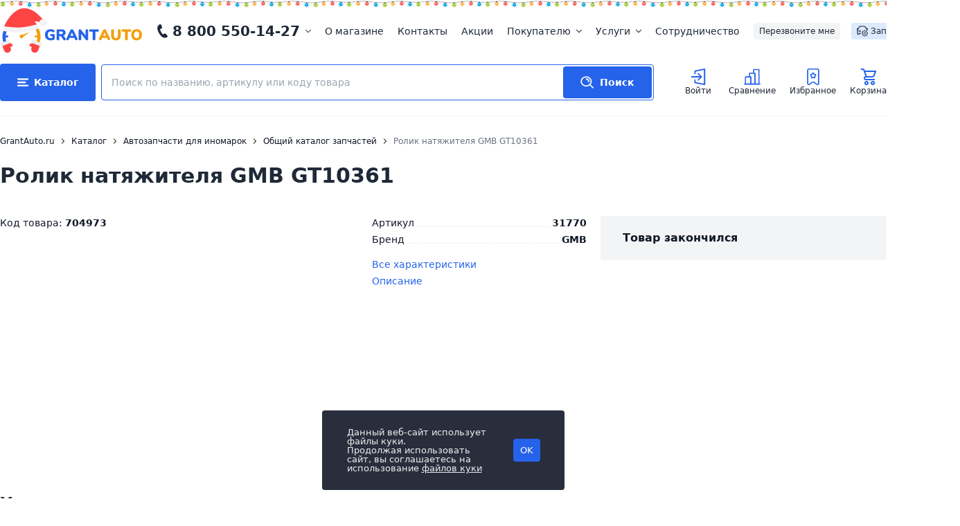

--- FILE ---
content_type: application/javascript
request_url: https://www.grantauto.ru/bitrix/cache/js/s1/ga/page_ce9285ac0ad7d656cb511d6106a3e23f/page_ce9285ac0ad7d656cb511d6106a3e23f_v1.js?17681984432521
body_size: 1077
content:

; /* Start:"a:4:{s:4:"full";s:74:"/local/templates/ga/components/api/reviews/detail/script.js?16776626932197";s:6:"source";s:59:"/local/templates/ga/components/api/reviews/detail/script.js";s:3:"min";s:0:"";s:3:"map";s:0:"";}"*/
/*!
 * $.fn.apiReviews
 */

if (typeof jQuery === 'undefined') {
	console.error('api:reviews component requires jQuery. jQuery must be included before all plugins in one copy');
}

(function ($) {
	var version = $.fn.jquery.split(' ')[0].split('.');
	if ((version[0] < 1 && version[1] < 8) || (version[0] === 1 && version[1] === 8 && version[2] < 3) || (version[0] >= 4)) {
		console.error('api:reviews component requires at least jQuery v1.8.3');
	}
})(jQuery);

(function ($) {

	"use strict"; // Hide scope, no $ conflict

	var defaults = {};

	var methods = {

		init: function (params) {
			var options = $.extend(true, {}, defaults, params);

			if (!this.data('apiReviews')) {
				this.data('apiReviews', options);

				// ��� �������

				//api-noindex
				$('.api-reviews .api-noindex').each(function(){
					$(this).replaceWith('<a href="'+$(this).data('url')+'" title="'+$(this).text()+'" target="_blank">'+$(this).html()+'</a>');
				});

				$('.api-reviews').on('click', '.js-getDownload', function (e) {
					var href = $(this).closest('a').attr('href');
					if(href.length){
						methods.download('', 'API_REVIEWS_FILE=' + $(this).closest('a').attr('href') + '&API_REVIEWS_AJAX=Y&API_REVIEWS_ACTION=FILE_DOWNLOAD');
					}
					e.preventDefault();
				});
			}

			return this;
		},
		download: function (url, data, method) {
			if (data) {
				data = (typeof data === 'string' ? data : $.param(data));
				var inputs = '';
				$.each(data.split('&'), function () {
					var pair = this.split('=');
					inputs += '<input type="hidden" name="' + pair[0] + '" value="' + pair[1] + '" />';
				});
				$('<form action="' + url + '" method="' + (method || 'post') + '">' + inputs + '</form>')
					 .appendTo('body').submit().remove();
			}
		}

	};

	$.fn.apiReviews = function (method) {
		if (methods[method]) {
			return methods[method].apply(this, Array.prototype.slice.call(arguments, 1));
		} else if (typeof method === 'object' || !method) {
			return methods.init.apply(this, arguments);
		} else {
			$.error('Error! Method "' + method + '" not found in plugin $.fn.apiReviews');
		}
	};

})(jQuery);
/* End */
;; /* /local/templates/ga/components/api/reviews/detail/script.js?16776626932197*/


--- FILE ---
content_type: application/javascript
request_url: https://www.grantauto.ru/local/build/main.58fd9719.js
body_size: 182459
content:
/*! For license information please see main.58fd9719.js.LICENSE.txt */
(()=>{var e,t,n={509:(e,t,n)=>{"use strict";n.r(t),n.d(t,{clearAllBodyScrollLocks:()=>v,disableBodyScroll:()=>f,enableBodyScroll:()=>m});var r=!1;if("undefined"!=typeof window){var i={get passive(){r=!0}};window.addEventListener("testPassive",null,i),window.removeEventListener("testPassive",null,i)}var s="undefined"!=typeof window&&window.navigator&&window.navigator.platform&&(/iP(ad|hone|od)/.test(window.navigator.platform)||"MacIntel"===window.navigator.platform&&window.navigator.maxTouchPoints>1),o=[],a=!1,l=-1,u=void 0,c=void 0,d=function(e){return o.some((function(t){return!(!t.options.allowTouchMove||!t.options.allowTouchMove(e))}))},p=function(e){var t=e||window.event;return!!d(t.target)||(t.touches.length>1||(t.preventDefault&&t.preventDefault(),!1))},h=function(){void 0!==c&&(document.body.style.paddingRight=c,c=void 0),void 0!==u&&(document.body.style.overflow=u,u=void 0)},f=function(e,t){if(e){if(!o.some((function(t){return t.targetElement===e}))){var n={targetElement:e,options:t||{}};o=[].concat(function(e){if(Array.isArray(e)){for(var t=0,n=Array(e.length);t<e.length;t++)n[t]=e[t];return n}return Array.from(e)}(o),[n]),s?(e.ontouchstart=function(e){1===e.targetTouches.length&&(l=e.targetTouches[0].clientY)},e.ontouchmove=function(t){1===t.targetTouches.length&&function(e,t){var n=e.targetTouches[0].clientY-l;!d(e.target)&&(t&&0===t.scrollTop&&n>0||function(e){return!!e&&e.scrollHeight-e.scrollTop<=e.clientHeight}(t)&&n<0?p(e):e.stopPropagation())}(t,e)},a||(document.addEventListener("touchmove",p,r?{passive:!1}:void 0),a=!0)):function(e){if(void 0===c){var t=!!e&&!0===e.reserveScrollBarGap,n=window.innerWidth-document.documentElement.clientWidth;t&&n>0&&(c=document.body.style.paddingRight,document.body.style.paddingRight=n+"px")}void 0===u&&(u=document.body.style.overflow,document.body.style.overflow="hidden")}(t)}}else console.error("disableBodyScroll unsuccessful - targetElement must be provided when calling disableBodyScroll on IOS devices.")},v=function(){s?(o.forEach((function(e){e.targetElement.ontouchstart=null,e.targetElement.ontouchmove=null})),a&&(document.removeEventListener("touchmove",p,r?{passive:!1}:void 0),a=!1),l=-1):h(),o=[]},m=function(e){e?(o=o.filter((function(t){return t.targetElement!==e})),s?(e.ontouchstart=null,e.ontouchmove=null,a&&0===o.length&&(document.removeEventListener("touchmove",p,r?{passive:!1}:void 0),a=!1)):o.length||h()):console.error("enableBodyScroll unsuccessful - targetElement must be provided when calling enableBodyScroll on IOS devices.")}},465:(e,t,n)=>{e=n.nmd(e);var r="__lodash_hash_undefined__",i=9007199254740991,s="[object Arguments]",o="[object Boolean]",a="[object Date]",l="[object Function]",u="[object GeneratorFunction]",c="[object Map]",d="[object Number]",p="[object Object]",h="[object Promise]",f="[object RegExp]",v="[object Set]",m="[object String]",g="[object Symbol]",y="[object WeakMap]",b="[object ArrayBuffer]",C="[object DataView]",w="[object Float32Array]",x="[object Float64Array]",S="[object Int8Array]",_="[object Int16Array]",k="[object Int32Array]",T="[object Uint8Array]",A="[object Uint8ClampedArray]",E="[object Uint16Array]",O="[object Uint32Array]",$=/\w*$/,D=/^\[object .+?Constructor\]$/,B=/^(?:0|[1-9]\d*)$/,P={};P[s]=P["[object Array]"]=P[b]=P[C]=P[o]=P[a]=P[w]=P[x]=P[S]=P[_]=P[k]=P[c]=P[d]=P[p]=P[f]=P[v]=P[m]=P[g]=P[T]=P[A]=P[E]=P[O]=!0,P["[object Error]"]=P[l]=P[y]=!1;var j="object"==typeof n.g&&n.g&&n.g.Object===Object&&n.g,L="object"==typeof self&&self&&self.Object===Object&&self,M=j||L||Function("return this")(),F=t&&!t.nodeType&&t,I=F&&e&&!e.nodeType&&e,V=I&&I.exports===F;function N(e,t){return e.set(t[0],t[1]),e}function H(e,t){return e.add(t),e}function q(e,t,n,r){var i=-1,s=e?e.length:0;for(r&&s&&(n=e[++i]);++i<s;)n=t(n,e[i],i,e);return n}function R(e){var t=!1;if(null!=e&&"function"!=typeof e.toString)try{t=!!(e+"")}catch(e){}return t}function W(e){var t=-1,n=Array(e.size);return e.forEach((function(e,r){n[++t]=[r,e]})),n}function z(e,t){return function(n){return e(t(n))}}function G(e){var t=-1,n=Array(e.size);return e.forEach((function(e){n[++t]=e})),n}var Y,Z=Array.prototype,U=Function.prototype,K=Object.prototype,X=M["__core-js_shared__"],J=(Y=/[^.]+$/.exec(X&&X.keys&&X.keys.IE_PROTO||""))?"Symbol(src)_1."+Y:"",Q=U.toString,ee=K.hasOwnProperty,te=K.toString,ne=RegExp("^"+Q.call(ee).replace(/[\\^$.*+?()[\]{}|]/g,"\\$&").replace(/hasOwnProperty|(function).*?(?=\\\()| for .+?(?=\\\])/g,"$1.*?")+"$"),re=V?M.Buffer:void 0,ie=M.Symbol,se=M.Uint8Array,oe=z(Object.getPrototypeOf,Object),ae=Object.create,le=K.propertyIsEnumerable,ue=Z.splice,ce=Object.getOwnPropertySymbols,de=re?re.isBuffer:void 0,pe=z(Object.keys,Object),he=Ie(M,"DataView"),fe=Ie(M,"Map"),ve=Ie(M,"Promise"),me=Ie(M,"Set"),ge=Ie(M,"WeakMap"),ye=Ie(Object,"create"),be=Re(he),Ce=Re(fe),we=Re(ve),xe=Re(me),Se=Re(ge),_e=ie?ie.prototype:void 0,ke=_e?_e.valueOf:void 0;function Te(e){var t=-1,n=e?e.length:0;for(this.clear();++t<n;){var r=e[t];this.set(r[0],r[1])}}function Ae(e){var t=-1,n=e?e.length:0;for(this.clear();++t<n;){var r=e[t];this.set(r[0],r[1])}}function Ee(e){var t=-1,n=e?e.length:0;for(this.clear();++t<n;){var r=e[t];this.set(r[0],r[1])}}function Oe(e){this.__data__=new Ae(e)}function $e(e,t){var n=ze(e)||function(e){return function(e){return function(e){return!!e&&"object"==typeof e}(e)&&Ge(e)}(e)&&ee.call(e,"callee")&&(!le.call(e,"callee")||te.call(e)==s)}(e)?function(e,t){for(var n=-1,r=Array(e);++n<e;)r[n]=t(n);return r}(e.length,String):[],r=n.length,i=!!r;for(var o in e)!t&&!ee.call(e,o)||i&&("length"==o||He(o,r))||n.push(o);return n}function De(e,t,n){var r=e[t];ee.call(e,t)&&We(r,n)&&(void 0!==n||t in e)||(e[t]=n)}function Be(e,t){for(var n=e.length;n--;)if(We(e[n][0],t))return n;return-1}function Pe(e,t,n,r,i,h,y){var D;if(r&&(D=h?r(e,i,h,y):r(e)),void 0!==D)return D;if(!Ue(e))return e;var B=ze(e);if(B){if(D=function(e){var t=e.length,n=e.constructor(t);t&&"string"==typeof e[0]&&ee.call(e,"index")&&(n.index=e.index,n.input=e.input);return n}(e),!t)return function(e,t){var n=-1,r=e.length;t||(t=Array(r));for(;++n<r;)t[n]=e[n];return t}(e,D)}else{var j=Ne(e),L=j==l||j==u;if(Ye(e))return function(e,t){if(t)return e.slice();var n=new e.constructor(e.length);return e.copy(n),n}(e,t);if(j==p||j==s||L&&!h){if(R(e))return h?e:{};if(D=function(e){return"function"!=typeof e.constructor||qe(e)?{}:(t=oe(e),Ue(t)?ae(t):{});var t}(L?{}:e),!t)return function(e,t){return Me(e,Ve(e),t)}(e,function(e,t){return e&&Me(t,Ke(t),e)}(D,e))}else{if(!P[j])return h?e:{};D=function(e,t,n,r){var i=e.constructor;switch(t){case b:return Le(e);case o:case a:return new i(+e);case C:return function(e,t){var n=t?Le(e.buffer):e.buffer;return new e.constructor(n,e.byteOffset,e.byteLength)}(e,r);case w:case x:case S:case _:case k:case T:case A:case E:case O:return function(e,t){var n=t?Le(e.buffer):e.buffer;return new e.constructor(n,e.byteOffset,e.length)}(e,r);case c:return function(e,t,n){var r=t?n(W(e),!0):W(e);return q(r,N,new e.constructor)}(e,r,n);case d:case m:return new i(e);case f:return function(e){var t=new e.constructor(e.source,$.exec(e));return t.lastIndex=e.lastIndex,t}(e);case v:return function(e,t,n){var r=t?n(G(e),!0):G(e);return q(r,H,new e.constructor)}(e,r,n);case g:return s=e,ke?Object(ke.call(s)):{}}var s}(e,j,Pe,t)}}y||(y=new Oe);var M=y.get(e);if(M)return M;if(y.set(e,D),!B)var F=n?function(e){return function(e,t,n){var r=t(e);return ze(e)?r:function(e,t){for(var n=-1,r=t.length,i=e.length;++n<r;)e[i+n]=t[n];return e}(r,n(e))}(e,Ke,Ve)}(e):Ke(e);return function(e,t){for(var n=-1,r=e?e.length:0;++n<r&&!1!==t(e[n],n,e););}(F||e,(function(i,s){F&&(i=e[s=i]),De(D,s,Pe(i,t,n,r,s,e,y))})),D}function je(e){return!(!Ue(e)||(t=e,J&&J in t))&&(Ze(e)||R(e)?ne:D).test(Re(e));var t}function Le(e){var t=new e.constructor(e.byteLength);return new se(t).set(new se(e)),t}function Me(e,t,n,r){n||(n={});for(var i=-1,s=t.length;++i<s;){var o=t[i],a=r?r(n[o],e[o],o,n,e):void 0;De(n,o,void 0===a?e[o]:a)}return n}function Fe(e,t){var n,r,i=e.__data__;return("string"==(r=typeof(n=t))||"number"==r||"symbol"==r||"boolean"==r?"__proto__"!==n:null===n)?i["string"==typeof t?"string":"hash"]:i.map}function Ie(e,t){var n=function(e,t){return null==e?void 0:e[t]}(e,t);return je(n)?n:void 0}Te.prototype.clear=function(){this.__data__=ye?ye(null):{}},Te.prototype.delete=function(e){return this.has(e)&&delete this.__data__[e]},Te.prototype.get=function(e){var t=this.__data__;if(ye){var n=t[e];return n===r?void 0:n}return ee.call(t,e)?t[e]:void 0},Te.prototype.has=function(e){var t=this.__data__;return ye?void 0!==t[e]:ee.call(t,e)},Te.prototype.set=function(e,t){return this.__data__[e]=ye&&void 0===t?r:t,this},Ae.prototype.clear=function(){this.__data__=[]},Ae.prototype.delete=function(e){var t=this.__data__,n=Be(t,e);return!(n<0)&&(n==t.length-1?t.pop():ue.call(t,n,1),!0)},Ae.prototype.get=function(e){var t=this.__data__,n=Be(t,e);return n<0?void 0:t[n][1]},Ae.prototype.has=function(e){return Be(this.__data__,e)>-1},Ae.prototype.set=function(e,t){var n=this.__data__,r=Be(n,e);return r<0?n.push([e,t]):n[r][1]=t,this},Ee.prototype.clear=function(){this.__data__={hash:new Te,map:new(fe||Ae),string:new Te}},Ee.prototype.delete=function(e){return Fe(this,e).delete(e)},Ee.prototype.get=function(e){return Fe(this,e).get(e)},Ee.prototype.has=function(e){return Fe(this,e).has(e)},Ee.prototype.set=function(e,t){return Fe(this,e).set(e,t),this},Oe.prototype.clear=function(){this.__data__=new Ae},Oe.prototype.delete=function(e){return this.__data__.delete(e)},Oe.prototype.get=function(e){return this.__data__.get(e)},Oe.prototype.has=function(e){return this.__data__.has(e)},Oe.prototype.set=function(e,t){var n=this.__data__;if(n instanceof Ae){var r=n.__data__;if(!fe||r.length<199)return r.push([e,t]),this;n=this.__data__=new Ee(r)}return n.set(e,t),this};var Ve=ce?z(ce,Object):function(){return[]},Ne=function(e){return te.call(e)};function He(e,t){return!!(t=null==t?i:t)&&("number"==typeof e||B.test(e))&&e>-1&&e%1==0&&e<t}function qe(e){var t=e&&e.constructor;return e===("function"==typeof t&&t.prototype||K)}function Re(e){if(null!=e){try{return Q.call(e)}catch(e){}try{return e+""}catch(e){}}return""}function We(e,t){return e===t||e!=e&&t!=t}(he&&Ne(new he(new ArrayBuffer(1)))!=C||fe&&Ne(new fe)!=c||ve&&Ne(ve.resolve())!=h||me&&Ne(new me)!=v||ge&&Ne(new ge)!=y)&&(Ne=function(e){var t=te.call(e),n=t==p?e.constructor:void 0,r=n?Re(n):void 0;if(r)switch(r){case be:return C;case Ce:return c;case we:return h;case xe:return v;case Se:return y}return t});var ze=Array.isArray;function Ge(e){return null!=e&&function(e){return"number"==typeof e&&e>-1&&e%1==0&&e<=i}(e.length)&&!Ze(e)}var Ye=de||function(){return!1};function Ze(e){var t=Ue(e)?te.call(e):"";return t==l||t==u}function Ue(e){var t=typeof e;return!!e&&("object"==t||"function"==t)}function Ke(e){return Ge(e)?$e(e):function(e){if(!qe(e))return pe(e);var t=[];for(var n in Object(e))ee.call(e,n)&&"constructor"!=n&&t.push(n);return t}(e)}e.exports=function(e){return Pe(e,!0,!0)}},208:(e,t,n)=>{var r="__lodash_hash_undefined__",i="[object Function]",s="[object GeneratorFunction]",o=/\.|\[(?:[^[\]]*|(["'])(?:(?!\1)[^\\]|\\.)*?\1)\]/,a=/^\w*$/,l=/^\./,u=/[^.[\]]+|\[(?:(-?\d+(?:\.\d+)?)|(["'])((?:(?!\2)[^\\]|\\.)*?)\2)\]|(?=(?:\.|\[\])(?:\.|\[\]|$))/g,c=/\\(\\)?/g,d=/^\[object .+?Constructor\]$/,p="object"==typeof n.g&&n.g&&n.g.Object===Object&&n.g,h="object"==typeof self&&self&&self.Object===Object&&self,f=p||h||Function("return this")();var v,m=Array.prototype,g=Function.prototype,y=Object.prototype,b=f["__core-js_shared__"],C=(v=/[^.]+$/.exec(b&&b.keys&&b.keys.IE_PROTO||""))?"Symbol(src)_1."+v:"",w=g.toString,x=y.hasOwnProperty,S=y.toString,_=RegExp("^"+w.call(x).replace(/[\\^$.*+?()[\]{}|]/g,"\\$&").replace(/hasOwnProperty|(function).*?(?=\\\()| for .+?(?=\\\])/g,"$1.*?")+"$"),k=f.Symbol,T=m.splice,A=I(f,"Map"),E=I(Object,"create"),O=k?k.prototype:void 0,$=O?O.toString:void 0;function D(e){var t=-1,n=e?e.length:0;for(this.clear();++t<n;){var r=e[t];this.set(r[0],r[1])}}function B(e){var t=-1,n=e?e.length:0;for(this.clear();++t<n;){var r=e[t];this.set(r[0],r[1])}}function P(e){var t=-1,n=e?e.length:0;for(this.clear();++t<n;){var r=e[t];this.set(r[0],r[1])}}function j(e,t){for(var n,r,i=e.length;i--;)if((n=e[i][0])===(r=t)||n!=n&&r!=r)return i;return-1}function L(e,t){var n;t=function(e,t){if(q(e))return!1;var n=typeof e;if("number"==n||"symbol"==n||"boolean"==n||null==e||W(e))return!0;return a.test(e)||!o.test(e)||null!=t&&e in Object(t)}(t,e)?[t]:q(n=t)?n:V(n);for(var r=0,i=t.length;null!=e&&r<i;)e=e[N(t[r++])];return r&&r==i?e:void 0}function M(e){if(!R(e)||(t=e,C&&C in t))return!1;var t,n=function(e){var t=R(e)?S.call(e):"";return t==i||t==s}(e)||function(e){var t=!1;if(null!=e&&"function"!=typeof e.toString)try{t=!!(e+"")}catch(e){}return t}(e)?_:d;return n.test(function(e){if(null!=e){try{return w.call(e)}catch(e){}try{return e+""}catch(e){}}return""}(e))}function F(e,t){var n,r,i=e.__data__;return("string"==(r=typeof(n=t))||"number"==r||"symbol"==r||"boolean"==r?"__proto__"!==n:null===n)?i["string"==typeof t?"string":"hash"]:i.map}function I(e,t){var n=function(e,t){return null==e?void 0:e[t]}(e,t);return M(n)?n:void 0}D.prototype.clear=function(){this.__data__=E?E(null):{}},D.prototype.delete=function(e){return this.has(e)&&delete this.__data__[e]},D.prototype.get=function(e){var t=this.__data__;if(E){var n=t[e];return n===r?void 0:n}return x.call(t,e)?t[e]:void 0},D.prototype.has=function(e){var t=this.__data__;return E?void 0!==t[e]:x.call(t,e)},D.prototype.set=function(e,t){return this.__data__[e]=E&&void 0===t?r:t,this},B.prototype.clear=function(){this.__data__=[]},B.prototype.delete=function(e){var t=this.__data__,n=j(t,e);return!(n<0)&&(n==t.length-1?t.pop():T.call(t,n,1),!0)},B.prototype.get=function(e){var t=this.__data__,n=j(t,e);return n<0?void 0:t[n][1]},B.prototype.has=function(e){return j(this.__data__,e)>-1},B.prototype.set=function(e,t){var n=this.__data__,r=j(n,e);return r<0?n.push([e,t]):n[r][1]=t,this},P.prototype.clear=function(){this.__data__={hash:new D,map:new(A||B),string:new D}},P.prototype.delete=function(e){return F(this,e).delete(e)},P.prototype.get=function(e){return F(this,e).get(e)},P.prototype.has=function(e){return F(this,e).has(e)},P.prototype.set=function(e,t){return F(this,e).set(e,t),this};var V=H((function(e){var t;e=null==(t=e)?"":function(e){if("string"==typeof e)return e;if(W(e))return $?$.call(e):"";var t=e+"";return"0"==t&&1/e==-1/0?"-0":t}(t);var n=[];return l.test(e)&&n.push(""),e.replace(u,(function(e,t,r,i){n.push(r?i.replace(c,"$1"):t||e)})),n}));function N(e){if("string"==typeof e||W(e))return e;var t=e+"";return"0"==t&&1/e==-1/0?"-0":t}function H(e,t){if("function"!=typeof e||t&&"function"!=typeof t)throw new TypeError("Expected a function");var n=function(){var r=arguments,i=t?t.apply(this,r):r[0],s=n.cache;if(s.has(i))return s.get(i);var o=e.apply(this,r);return n.cache=s.set(i,o),o};return n.cache=new(H.Cache||P),n}H.Cache=P;var q=Array.isArray;function R(e){var t=typeof e;return!!e&&("object"==t||"function"==t)}function W(e){return"symbol"==typeof e||function(e){return!!e&&"object"==typeof e}(e)&&"[object Symbol]"==S.call(e)}e.exports=function(e,t,n){var r=null==e?void 0:L(e,t);return void 0===r?n:r}},394:(e,t,n)=>{var r="__lodash_hash_undefined__",i=9007199254740991,s=/^\[object .+?Constructor\]$/,o="object"==typeof n.g&&n.g&&n.g.Object===Object&&n.g,a="object"==typeof self&&self&&self.Object===Object&&self,l=o||a||Function("return this")();function u(e,t,n){switch(n.length){case 0:return e.call(t);case 1:return e.call(t,n[0]);case 2:return e.call(t,n[0],n[1]);case 3:return e.call(t,n[0],n[1],n[2])}return e.apply(t,n)}function c(e,t){return!!(e?e.length:0)&&function(e,t,n){if(t!=t)return function(e,t,n,r){var i=e.length,s=n+(r?1:-1);for(;r?s--:++s<i;)if(t(e[s],s,e))return s;return-1}(e,h,n);var r=n-1,i=e.length;for(;++r<i;)if(e[r]===t)return r;return-1}(e,t,0)>-1}function d(e,t,n){for(var r=-1,i=e?e.length:0;++r<i;)if(n(t,e[r]))return!0;return!1}function p(e,t){for(var n=-1,r=e?e.length:0,i=Array(r);++n<r;)i[n]=t(e[n],n,e);return i}function h(e){return e!=e}function f(e){return function(t){return e(t)}}function v(e,t){return e.has(t)}var m,g=Array.prototype,y=Function.prototype,b=Object.prototype,C=l["__core-js_shared__"],w=(m=/[^.]+$/.exec(C&&C.keys&&C.keys.IE_PROTO||""))?"Symbol(src)_1."+m:"",x=y.toString,S=b.hasOwnProperty,_=b.toString,k=RegExp("^"+x.call(S).replace(/[\\^$.*+?()[\]{}|]/g,"\\$&").replace(/hasOwnProperty|(function).*?(?=\\\()| for .+?(?=\\\])/g,"$1.*?")+"$"),T=g.splice,A=Math.max,E=Math.min,O=V(l,"Map"),$=V(Object,"create");function D(e){var t=-1,n=e?e.length:0;for(this.clear();++t<n;){var r=e[t];this.set(r[0],r[1])}}function B(e){var t=-1,n=e?e.length:0;for(this.clear();++t<n;){var r=e[t];this.set(r[0],r[1])}}function P(e){var t=-1,n=e?e.length:0;for(this.clear();++t<n;){var r=e[t];this.set(r[0],r[1])}}function j(e){var t=-1,n=e?e.length:0;for(this.__data__=new P;++t<n;)this.add(e[t])}function L(e,t){for(var n,r,i=e.length;i--;)if((n=e[i][0])===(r=t)||n!=n&&r!=r)return i;return-1}function M(e){if(!W(e)||(t=e,w&&w in t))return!1;var t,n=R(e)||function(e){var t=!1;if(null!=e&&"function"!=typeof e.toString)try{t=!!(e+"")}catch(e){}return t}(e)?k:s;return n.test(function(e){if(null!=e){try{return x.call(e)}catch(e){}try{return e+""}catch(e){}}return""}(e))}function F(e){return function(e){return function(e){return!!e&&"object"==typeof e}(e)&&function(e){return null!=e&&function(e){return"number"==typeof e&&e>-1&&e%1==0&&e<=i}(e.length)&&!R(e)}(e)}(e)?e:[]}function I(e,t){var n,r,i=e.__data__;return("string"==(r=typeof(n=t))||"number"==r||"symbol"==r||"boolean"==r?"__proto__"!==n:null===n)?i["string"==typeof t?"string":"hash"]:i.map}function V(e,t){var n=function(e,t){return null==e?void 0:e[t]}(e,t);return M(n)?n:void 0}D.prototype.clear=function(){this.__data__=$?$(null):{}},D.prototype.delete=function(e){return this.has(e)&&delete this.__data__[e]},D.prototype.get=function(e){var t=this.__data__;if($){var n=t[e];return n===r?void 0:n}return S.call(t,e)?t[e]:void 0},D.prototype.has=function(e){var t=this.__data__;return $?void 0!==t[e]:S.call(t,e)},D.prototype.set=function(e,t){return this.__data__[e]=$&&void 0===t?r:t,this},B.prototype.clear=function(){this.__data__=[]},B.prototype.delete=function(e){var t=this.__data__,n=L(t,e);return!(n<0)&&(n==t.length-1?t.pop():T.call(t,n,1),!0)},B.prototype.get=function(e){var t=this.__data__,n=L(t,e);return n<0?void 0:t[n][1]},B.prototype.has=function(e){return L(this.__data__,e)>-1},B.prototype.set=function(e,t){var n=this.__data__,r=L(n,e);return r<0?n.push([e,t]):n[r][1]=t,this},P.prototype.clear=function(){this.__data__={hash:new D,map:new(O||B),string:new D}},P.prototype.delete=function(e){return I(this,e).delete(e)},P.prototype.get=function(e){return I(this,e).get(e)},P.prototype.has=function(e){return I(this,e).has(e)},P.prototype.set=function(e,t){return I(this,e).set(e,t),this},j.prototype.add=j.prototype.push=function(e){return this.__data__.set(e,r),this},j.prototype.has=function(e){return this.__data__.has(e)};var N,H,q=(N=function(e){var t=p(e,F);return t.length&&t[0]===e[0]?function(e,t,n){for(var r=n?d:c,i=e[0].length,s=e.length,o=s,a=Array(s),l=1/0,u=[];o--;){var h=e[o];o&&t&&(h=p(h,f(t))),l=E(h.length,l),a[o]=!n&&(t||i>=120&&h.length>=120)?new j(o&&h):void 0}h=e[0];var m=-1,g=a[0];e:for(;++m<i&&u.length<l;){var y=h[m],b=t?t(y):y;if(y=n||0!==y?y:0,!(g?v(g,b):r(u,b,n))){for(o=s;--o;){var C=a[o];if(!(C?v(C,b):r(e[o],b,n)))continue e}g&&g.push(b),u.push(y)}}return u}(t):[]},H=A(void 0===H?N.length-1:H,0),function(){for(var e=arguments,t=-1,n=A(e.length-H,0),r=Array(n);++t<n;)r[t]=e[H+t];t=-1;for(var i=Array(H+1);++t<H;)i[t]=e[t];return i[H]=r,u(N,this,i)});function R(e){var t=W(e)?_.call(e):"";return"[object Function]"==t||"[object GeneratorFunction]"==t}function W(e){var t=typeof e;return!!e&&("object"==t||"function"==t)}e.exports=q},307:(e,t,n)=>{e=n.nmd(e);var r="__lodash_hash_undefined__",i=9007199254740991,s="[object Arguments]",o="[object Array]",a="[object Boolean]",l="[object Date]",u="[object Error]",c="[object Function]",d="[object Map]",p="[object Number]",h="[object Object]",f="[object Promise]",v="[object RegExp]",m="[object Set]",g="[object String]",y="[object Symbol]",b="[object WeakMap]",C="[object ArrayBuffer]",w="[object DataView]",x=/^\[object .+?Constructor\]$/,S=/^(?:0|[1-9]\d*)$/,_={};_["[object Float32Array]"]=_["[object Float64Array]"]=_["[object Int8Array]"]=_["[object Int16Array]"]=_["[object Int32Array]"]=_["[object Uint8Array]"]=_["[object Uint8ClampedArray]"]=_["[object Uint16Array]"]=_["[object Uint32Array]"]=!0,_[s]=_[o]=_[C]=_[a]=_[w]=_[l]=_[u]=_[c]=_[d]=_[p]=_[h]=_[v]=_[m]=_[g]=_[b]=!1;var k="object"==typeof n.g&&n.g&&n.g.Object===Object&&n.g,T="object"==typeof self&&self&&self.Object===Object&&self,A=k||T||Function("return this")(),E=t&&!t.nodeType&&t,O=E&&e&&!e.nodeType&&e,$=O&&O.exports===E,D=$&&k.process,B=function(){try{return D&&D.binding&&D.binding("util")}catch(e){}}(),P=B&&B.isTypedArray;function j(e,t){for(var n=-1,r=null==e?0:e.length;++n<r;)if(t(e[n],n,e))return!0;return!1}function L(e){var t=-1,n=Array(e.size);return e.forEach((function(e,r){n[++t]=[r,e]})),n}function M(e){var t=-1,n=Array(e.size);return e.forEach((function(e){n[++t]=e})),n}var F,I,V,N=Array.prototype,H=Function.prototype,q=Object.prototype,R=A["__core-js_shared__"],W=H.toString,z=q.hasOwnProperty,G=(F=/[^.]+$/.exec(R&&R.keys&&R.keys.IE_PROTO||""))?"Symbol(src)_1."+F:"",Y=q.toString,Z=RegExp("^"+W.call(z).replace(/[\\^$.*+?()[\]{}|]/g,"\\$&").replace(/hasOwnProperty|(function).*?(?=\\\()| for .+?(?=\\\])/g,"$1.*?")+"$"),U=$?A.Buffer:void 0,K=A.Symbol,X=A.Uint8Array,J=q.propertyIsEnumerable,Q=N.splice,ee=K?K.toStringTag:void 0,te=Object.getOwnPropertySymbols,ne=U?U.isBuffer:void 0,re=(I=Object.keys,V=Object,function(e){return I(V(e))}),ie=Be(A,"DataView"),se=Be(A,"Map"),oe=Be(A,"Promise"),ae=Be(A,"Set"),le=Be(A,"WeakMap"),ue=Be(Object,"create"),ce=Me(ie),de=Me(se),pe=Me(oe),he=Me(ae),fe=Me(le),ve=K?K.prototype:void 0,me=ve?ve.valueOf:void 0;function ge(e){var t=-1,n=null==e?0:e.length;for(this.clear();++t<n;){var r=e[t];this.set(r[0],r[1])}}function ye(e){var t=-1,n=null==e?0:e.length;for(this.clear();++t<n;){var r=e[t];this.set(r[0],r[1])}}function be(e){var t=-1,n=null==e?0:e.length;for(this.clear();++t<n;){var r=e[t];this.set(r[0],r[1])}}function Ce(e){var t=-1,n=null==e?0:e.length;for(this.__data__=new be;++t<n;)this.add(e[t])}function we(e){var t=this.__data__=new ye(e);this.size=t.size}function xe(e,t){var n=Ve(e),r=!n&&Ie(e),i=!n&&!r&&Ne(e),s=!n&&!r&&!i&&ze(e),o=n||r||i||s,a=o?function(e,t){for(var n=-1,r=Array(e);++n<e;)r[n]=t(n);return r}(e.length,String):[],l=a.length;for(var u in e)!t&&!z.call(e,u)||o&&("length"==u||i&&("offset"==u||"parent"==u)||s&&("buffer"==u||"byteLength"==u||"byteOffset"==u)||Le(u,l))||a.push(u);return a}function Se(e,t){for(var n=e.length;n--;)if(Fe(e[n][0],t))return n;return-1}function _e(e){return null==e?void 0===e?"[object Undefined]":"[object Null]":ee&&ee in Object(e)?function(e){var t=z.call(e,ee),n=e[ee];try{e[ee]=void 0;var r=!0}catch(e){}var i=Y.call(e);r&&(t?e[ee]=n:delete e[ee]);return i}(e):function(e){return Y.call(e)}(e)}function ke(e){return We(e)&&_e(e)==s}function Te(e,t,n,r,i){return e===t||(null==e||null==t||!We(e)&&!We(t)?e!=e&&t!=t:function(e,t,n,r,i,c){var f=Ve(e),b=Ve(t),x=f?o:je(e),S=b?o:je(t),_=(x=x==s?h:x)==h,k=(S=S==s?h:S)==h,T=x==S;if(T&&Ne(e)){if(!Ne(t))return!1;f=!0,_=!1}if(T&&!_)return c||(c=new we),f||ze(e)?Oe(e,t,n,r,i,c):function(e,t,n,r,i,s,o){switch(n){case w:if(e.byteLength!=t.byteLength||e.byteOffset!=t.byteOffset)return!1;e=e.buffer,t=t.buffer;case C:return!(e.byteLength!=t.byteLength||!s(new X(e),new X(t)));case a:case l:case p:return Fe(+e,+t);case u:return e.name==t.name&&e.message==t.message;case v:case g:return e==t+"";case d:var c=L;case m:var h=1&r;if(c||(c=M),e.size!=t.size&&!h)return!1;var f=o.get(e);if(f)return f==t;r|=2,o.set(e,t);var b=Oe(c(e),c(t),r,i,s,o);return o.delete(e),b;case y:if(me)return me.call(e)==me.call(t)}return!1}(e,t,x,n,r,i,c);if(!(1&n)){var A=_&&z.call(e,"__wrapped__"),E=k&&z.call(t,"__wrapped__");if(A||E){var O=A?e.value():e,$=E?t.value():t;return c||(c=new we),i(O,$,n,r,c)}}if(!T)return!1;return c||(c=new we),function(e,t,n,r,i,s){var o=1&n,a=$e(e),l=a.length,u=$e(t),c=u.length;if(l!=c&&!o)return!1;var d=l;for(;d--;){var p=a[d];if(!(o?p in t:z.call(t,p)))return!1}var h=s.get(e);if(h&&s.get(t))return h==t;var f=!0;s.set(e,t),s.set(t,e);var v=o;for(;++d<l;){var m=e[p=a[d]],g=t[p];if(r)var y=o?r(g,m,p,t,e,s):r(m,g,p,e,t,s);if(!(void 0===y?m===g||i(m,g,n,r,s):y)){f=!1;break}v||(v="constructor"==p)}if(f&&!v){var b=e.constructor,C=t.constructor;b==C||!("constructor"in e)||!("constructor"in t)||"function"==typeof b&&b instanceof b&&"function"==typeof C&&C instanceof C||(f=!1)}return s.delete(e),s.delete(t),f}(e,t,n,r,i,c)}(e,t,n,r,Te,i))}function Ae(e){return!(!Re(e)||function(e){return!!G&&G in e}(e))&&(He(e)?Z:x).test(Me(e))}function Ee(e){if(n=(t=e)&&t.constructor,r="function"==typeof n&&n.prototype||q,t!==r)return re(e);var t,n,r,i=[];for(var s in Object(e))z.call(e,s)&&"constructor"!=s&&i.push(s);return i}function Oe(e,t,n,r,i,s){var o=1&n,a=e.length,l=t.length;if(a!=l&&!(o&&l>a))return!1;var u=s.get(e);if(u&&s.get(t))return u==t;var c=-1,d=!0,p=2&n?new Ce:void 0;for(s.set(e,t),s.set(t,e);++c<a;){var h=e[c],f=t[c];if(r)var v=o?r(f,h,c,t,e,s):r(h,f,c,e,t,s);if(void 0!==v){if(v)continue;d=!1;break}if(p){if(!j(t,(function(e,t){if(o=t,!p.has(o)&&(h===e||i(h,e,n,r,s)))return p.push(t);var o}))){d=!1;break}}else if(h!==f&&!i(h,f,n,r,s)){d=!1;break}}return s.delete(e),s.delete(t),d}function $e(e){return function(e,t,n){var r=t(e);return Ve(e)?r:function(e,t){for(var n=-1,r=t.length,i=e.length;++n<r;)e[i+n]=t[n];return e}(r,n(e))}(e,Ge,Pe)}function De(e,t){var n,r,i=e.__data__;return("string"==(r=typeof(n=t))||"number"==r||"symbol"==r||"boolean"==r?"__proto__"!==n:null===n)?i["string"==typeof t?"string":"hash"]:i.map}function Be(e,t){var n=function(e,t){return null==e?void 0:e[t]}(e,t);return Ae(n)?n:void 0}ge.prototype.clear=function(){this.__data__=ue?ue(null):{},this.size=0},ge.prototype.delete=function(e){var t=this.has(e)&&delete this.__data__[e];return this.size-=t?1:0,t},ge.prototype.get=function(e){var t=this.__data__;if(ue){var n=t[e];return n===r?void 0:n}return z.call(t,e)?t[e]:void 0},ge.prototype.has=function(e){var t=this.__data__;return ue?void 0!==t[e]:z.call(t,e)},ge.prototype.set=function(e,t){var n=this.__data__;return this.size+=this.has(e)?0:1,n[e]=ue&&void 0===t?r:t,this},ye.prototype.clear=function(){this.__data__=[],this.size=0},ye.prototype.delete=function(e){var t=this.__data__,n=Se(t,e);return!(n<0)&&(n==t.length-1?t.pop():Q.call(t,n,1),--this.size,!0)},ye.prototype.get=function(e){var t=this.__data__,n=Se(t,e);return n<0?void 0:t[n][1]},ye.prototype.has=function(e){return Se(this.__data__,e)>-1},ye.prototype.set=function(e,t){var n=this.__data__,r=Se(n,e);return r<0?(++this.size,n.push([e,t])):n[r][1]=t,this},be.prototype.clear=function(){this.size=0,this.__data__={hash:new ge,map:new(se||ye),string:new ge}},be.prototype.delete=function(e){var t=De(this,e).delete(e);return this.size-=t?1:0,t},be.prototype.get=function(e){return De(this,e).get(e)},be.prototype.has=function(e){return De(this,e).has(e)},be.prototype.set=function(e,t){var n=De(this,e),r=n.size;return n.set(e,t),this.size+=n.size==r?0:1,this},Ce.prototype.add=Ce.prototype.push=function(e){return this.__data__.set(e,r),this},Ce.prototype.has=function(e){return this.__data__.has(e)},we.prototype.clear=function(){this.__data__=new ye,this.size=0},we.prototype.delete=function(e){var t=this.__data__,n=t.delete(e);return this.size=t.size,n},we.prototype.get=function(e){return this.__data__.get(e)},we.prototype.has=function(e){return this.__data__.has(e)},we.prototype.set=function(e,t){var n=this.__data__;if(n instanceof ye){var r=n.__data__;if(!se||r.length<199)return r.push([e,t]),this.size=++n.size,this;n=this.__data__=new be(r)}return n.set(e,t),this.size=n.size,this};var Pe=te?function(e){return null==e?[]:(e=Object(e),function(e,t){for(var n=-1,r=null==e?0:e.length,i=0,s=[];++n<r;){var o=e[n];t(o,n,e)&&(s[i++]=o)}return s}(te(e),(function(t){return J.call(e,t)})))}:function(){return[]},je=_e;function Le(e,t){return!!(t=null==t?i:t)&&("number"==typeof e||S.test(e))&&e>-1&&e%1==0&&e<t}function Me(e){if(null!=e){try{return W.call(e)}catch(e){}try{return e+""}catch(e){}}return""}function Fe(e,t){return e===t||e!=e&&t!=t}(ie&&je(new ie(new ArrayBuffer(1)))!=w||se&&je(new se)!=d||oe&&je(oe.resolve())!=f||ae&&je(new ae)!=m||le&&je(new le)!=b)&&(je=function(e){var t=_e(e),n=t==h?e.constructor:void 0,r=n?Me(n):"";if(r)switch(r){case ce:return w;case de:return d;case pe:return f;case he:return m;case fe:return b}return t});var Ie=ke(function(){return arguments}())?ke:function(e){return We(e)&&z.call(e,"callee")&&!J.call(e,"callee")},Ve=Array.isArray;var Ne=ne||function(){return!1};function He(e){if(!Re(e))return!1;var t=_e(e);return t==c||"[object GeneratorFunction]"==t||"[object AsyncFunction]"==t||"[object Proxy]"==t}function qe(e){return"number"==typeof e&&e>-1&&e%1==0&&e<=i}function Re(e){var t=typeof e;return null!=e&&("object"==t||"function"==t)}function We(e){return null!=e&&"object"==typeof e}var ze=P?function(e){return function(t){return e(t)}}(P):function(e){return We(e)&&qe(e.length)&&!!_[_e(e)]};function Ge(e){return null!=(t=e)&&qe(t.length)&&!He(t)?xe(e):Ee(e);var t}e.exports=function(e,t){return Te(e,t)}},683:(e,t,n)=>{var r="[object Symbol]",i=/[^\x00-\x2f\x3a-\x40\x5b-\x60\x7b-\x7f]+/g,s=/[\xc0-\xd6\xd8-\xf6\xf8-\xff\u0100-\u017f]/g,o="\\ud800-\\udfff",a="\\u2700-\\u27bf",l="a-z\\xdf-\\xf6\\xf8-\\xff",u="A-Z\\xc0-\\xd6\\xd8-\\xde",c="\\xac\\xb1\\xd7\\xf7\\x00-\\x2f\\x3a-\\x40\\x5b-\\x60\\x7b-\\xbf\\u2000-\\u206f \\t\\x0b\\f\\xa0\\ufeff\\n\\r\\u2028\\u2029\\u1680\\u180e\\u2000\\u2001\\u2002\\u2003\\u2004\\u2005\\u2006\\u2007\\u2008\\u2009\\u200a\\u202f\\u205f\\u3000",d="['’]",p="["+c+"]",h="[\\u0300-\\u036f\\ufe20-\\ufe23\\u20d0-\\u20f0]",f="\\d+",v="["+a+"]",m="["+l+"]",g="[^"+o+c+f+a+l+u+"]",y="(?:\\ud83c[\\udde6-\\uddff]){2}",b="[\\ud800-\\udbff][\\udc00-\\udfff]",C="["+u+"]",w="(?:"+m+"|"+g+")",x="(?:"+C+"|"+g+")",S="(?:['’](?:d|ll|m|re|s|t|ve))?",_="(?:['’](?:D|LL|M|RE|S|T|VE))?",k="(?:"+h+"|\\ud83c[\\udffb-\\udfff])"+"?",T="[\\ufe0e\\ufe0f]?",A=T+k+("(?:\\u200d(?:"+["[^"+o+"]",y,b].join("|")+")"+T+k+")*"),E="(?:"+[v,y,b].join("|")+")"+A,O=RegExp(d,"g"),$=RegExp(h,"g"),D=RegExp([C+"?"+m+"+"+S+"(?="+[p,C,"$"].join("|")+")",x+"+"+_+"(?="+[p,C+w,"$"].join("|")+")",C+"?"+w+"+"+S,C+"+"+_,f,E].join("|"),"g"),B=/[a-z][A-Z]|[A-Z]{2,}[a-z]|[0-9][a-zA-Z]|[a-zA-Z][0-9]|[^a-zA-Z0-9 ]/,P="object"==typeof n.g&&n.g&&n.g.Object===Object&&n.g,j="object"==typeof self&&self&&self.Object===Object&&self,L=P||j||Function("return this")();var M,F=(M={À:"A",Á:"A",Â:"A",Ã:"A",Ä:"A",Å:"A",à:"a",á:"a",â:"a",ã:"a",ä:"a",å:"a",Ç:"C",ç:"c",Ð:"D",ð:"d",È:"E",É:"E",Ê:"E",Ë:"E",è:"e",é:"e",ê:"e",ë:"e",Ì:"I",Í:"I",Î:"I",Ï:"I",ì:"i",í:"i",î:"i",ï:"i",Ñ:"N",ñ:"n",Ò:"O",Ó:"O",Ô:"O",Õ:"O",Ö:"O",Ø:"O",ò:"o",ó:"o",ô:"o",õ:"o",ö:"o",ø:"o",Ù:"U",Ú:"U",Û:"U",Ü:"U",ù:"u",ú:"u",û:"u",ü:"u",Ý:"Y",ý:"y",ÿ:"y",Æ:"Ae",æ:"ae",Þ:"Th",þ:"th",ß:"ss",Ā:"A",Ă:"A",Ą:"A",ā:"a",ă:"a",ą:"a",Ć:"C",Ĉ:"C",Ċ:"C",Č:"C",ć:"c",ĉ:"c",ċ:"c",č:"c",Ď:"D",Đ:"D",ď:"d",đ:"d",Ē:"E",Ĕ:"E",Ė:"E",Ę:"E",Ě:"E",ē:"e",ĕ:"e",ė:"e",ę:"e",ě:"e",Ĝ:"G",Ğ:"G",Ġ:"G",Ģ:"G",ĝ:"g",ğ:"g",ġ:"g",ģ:"g",Ĥ:"H",Ħ:"H",ĥ:"h",ħ:"h",Ĩ:"I",Ī:"I",Ĭ:"I",Į:"I",İ:"I",ĩ:"i",ī:"i",ĭ:"i",į:"i",ı:"i",Ĵ:"J",ĵ:"j",Ķ:"K",ķ:"k",ĸ:"k",Ĺ:"L",Ļ:"L",Ľ:"L",Ŀ:"L",Ł:"L",ĺ:"l",ļ:"l",ľ:"l",ŀ:"l",ł:"l",Ń:"N",Ņ:"N",Ň:"N",Ŋ:"N",ń:"n",ņ:"n",ň:"n",ŋ:"n",Ō:"O",Ŏ:"O",Ő:"O",ō:"o",ŏ:"o",ő:"o",Ŕ:"R",Ŗ:"R",Ř:"R",ŕ:"r",ŗ:"r",ř:"r",Ś:"S",Ŝ:"S",Ş:"S",Š:"S",ś:"s",ŝ:"s",ş:"s",š:"s",Ţ:"T",Ť:"T",Ŧ:"T",ţ:"t",ť:"t",ŧ:"t",Ũ:"U",Ū:"U",Ŭ:"U",Ů:"U",Ű:"U",Ų:"U",ũ:"u",ū:"u",ŭ:"u",ů:"u",ű:"u",ų:"u",Ŵ:"W",ŵ:"w",Ŷ:"Y",ŷ:"y",Ÿ:"Y",Ź:"Z",Ż:"Z",Ž:"Z",ź:"z",ż:"z",ž:"z",Ĳ:"IJ",ĳ:"ij",Œ:"Oe",œ:"oe",ŉ:"'n",ſ:"ss"},function(e){return null==M?void 0:M[e]});var I=Object.prototype.toString,V=L.Symbol,N=V?V.prototype:void 0,H=N?N.toString:void 0;function q(e){if("string"==typeof e)return e;if(function(e){return"symbol"==typeof e||function(e){return!!e&&"object"==typeof e}(e)&&I.call(e)==r}(e))return H?H.call(e):"";var t=e+"";return"0"==t&&1/e==-Infinity?"-0":t}function R(e){return null==e?"":q(e)}var W,z=(W=function(e,t,n){return e+(n?"-":"")+t.toLowerCase()},function(e){return function(e,t,n,r){var i=-1,s=e?e.length:0;for(r&&s&&(n=e[++i]);++i<s;)n=t(n,e[i],i,e);return n}(function(e,t,n){return e=R(e),void 0===(t=n?void 0:t)?function(e){return B.test(e)}(e)?function(e){return e.match(D)||[]}(e):function(e){return e.match(i)||[]}(e):e.match(t)||[]}(function(e){return(e=R(e))&&e.replace(s,F).replace($,"")}(e).replace(O,"")),W,"")});e.exports=z},820:(e,t,n)=>{e=n.nmd(e);var r="__lodash_hash_undefined__",i=9007199254740991,s="[object Arguments]",o="[object Array]",a="[object Boolean]",l="[object Date]",u="[object Error]",c="[object Function]",d="[object Map]",p="[object Number]",h="[object Object]",f="[object Promise]",v="[object RegExp]",m="[object Set]",g="[object String]",y="[object Symbol]",b="[object WeakMap]",C="[object ArrayBuffer]",w="[object DataView]",x=/\.|\[(?:[^[\]]*|(["'])(?:(?!\1)[^\\]|\\.)*?\1)\]/,S=/^\w*$/,_=/^\./,k=/[^.[\]]+|\[(?:(-?\d+(?:\.\d+)?)|(["'])((?:(?!\2)[^\\]|\\.)*?)\2)\]|(?=(?:\.|\[\])(?:\.|\[\]|$))/g,T=/\\(\\)?/g,A=/^\[object .+?Constructor\]$/,E=/^(?:0|[1-9]\d*)$/,O={};O["[object Float32Array]"]=O["[object Float64Array]"]=O["[object Int8Array]"]=O["[object Int16Array]"]=O["[object Int32Array]"]=O["[object Uint8Array]"]=O["[object Uint8ClampedArray]"]=O["[object Uint16Array]"]=O["[object Uint32Array]"]=!0,O[s]=O[o]=O[C]=O[a]=O[w]=O[l]=O[u]=O[c]=O[d]=O[p]=O[h]=O[v]=O[m]=O[g]=O[b]=!1;var $="object"==typeof n.g&&n.g&&n.g.Object===Object&&n.g,D="object"==typeof self&&self&&self.Object===Object&&self,B=$||D||Function("return this")(),P=t&&!t.nodeType&&t,j=P&&e&&!e.nodeType&&e,L=j&&j.exports===P&&$.process,M=function(){try{return L&&L.binding("util")}catch(e){}}(),F=M&&M.isTypedArray;function I(e,t){for(var n=-1,r=e?e.length:0,i=Array(r);++n<r;)i[n]=t(e[n],n,e);return i}function V(e,t){for(var n=-1,r=e?e.length:0;++n<r;)if(t(e[n],n,e))return!0;return!1}function N(e){var t=!1;if(null!=e&&"function"!=typeof e.toString)try{t=!!(e+"")}catch(e){}return t}function H(e){var t=-1,n=Array(e.size);return e.forEach((function(e,r){n[++t]=[r,e]})),n}function q(e){var t=-1,n=Array(e.size);return e.forEach((function(e){n[++t]=e})),n}var R,W,z,G=Array.prototype,Y=Function.prototype,Z=Object.prototype,U=B["__core-js_shared__"],K=(R=/[^.]+$/.exec(U&&U.keys&&U.keys.IE_PROTO||""))?"Symbol(src)_1."+R:"",X=Y.toString,J=Z.hasOwnProperty,Q=Z.toString,ee=RegExp("^"+X.call(J).replace(/[\\^$.*+?()[\]{}|]/g,"\\$&").replace(/hasOwnProperty|(function).*?(?=\\\()| for .+?(?=\\\])/g,"$1.*?")+"$"),te=B.Symbol,ne=B.Uint8Array,re=Z.propertyIsEnumerable,ie=G.splice,se=(W=Object.keys,z=Object,function(e){return W(z(e))}),oe=He(B,"DataView"),ae=He(B,"Map"),le=He(B,"Promise"),ue=He(B,"Set"),ce=He(B,"WeakMap"),de=He(Object,"create"),pe=Ue(oe),he=Ue(ae),fe=Ue(le),ve=Ue(ue),me=Ue(ce),ge=te?te.prototype:void 0,ye=ge?ge.valueOf:void 0,be=ge?ge.toString:void 0;function Ce(e){var t=-1,n=e?e.length:0;for(this.clear();++t<n;){var r=e[t];this.set(r[0],r[1])}}function we(e){var t=-1,n=e?e.length:0;for(this.clear();++t<n;){var r=e[t];this.set(r[0],r[1])}}function xe(e){var t=-1,n=e?e.length:0;for(this.clear();++t<n;){var r=e[t];this.set(r[0],r[1])}}function Se(e){var t=-1,n=e?e.length:0;for(this.__data__=new xe;++t<n;)this.add(e[t])}function _e(e){this.__data__=new we(e)}function ke(e,t){var n=Qe(e)||Je(e)?function(e,t){for(var n=-1,r=Array(e);++n<e;)r[n]=t(n);return r}(e.length,String):[],r=n.length,i=!!r;for(var s in e)!t&&!J.call(e,s)||i&&("length"==s||Re(s,r))||n.push(s);return n}function Te(e,t){for(var n=e.length;n--;)if(Xe(e[n][0],t))return n;return-1}Ce.prototype.clear=function(){this.__data__=de?de(null):{}},Ce.prototype.delete=function(e){return this.has(e)&&delete this.__data__[e]},Ce.prototype.get=function(e){var t=this.__data__;if(de){var n=t[e];return n===r?void 0:n}return J.call(t,e)?t[e]:void 0},Ce.prototype.has=function(e){var t=this.__data__;return de?void 0!==t[e]:J.call(t,e)},Ce.prototype.set=function(e,t){return this.__data__[e]=de&&void 0===t?r:t,this},we.prototype.clear=function(){this.__data__=[]},we.prototype.delete=function(e){var t=this.__data__,n=Te(t,e);return!(n<0)&&(n==t.length-1?t.pop():ie.call(t,n,1),!0)},we.prototype.get=function(e){var t=this.__data__,n=Te(t,e);return n<0?void 0:t[n][1]},we.prototype.has=function(e){return Te(this.__data__,e)>-1},we.prototype.set=function(e,t){var n=this.__data__,r=Te(n,e);return r<0?n.push([e,t]):n[r][1]=t,this},xe.prototype.clear=function(){this.__data__={hash:new Ce,map:new(ae||we),string:new Ce}},xe.prototype.delete=function(e){return Ne(this,e).delete(e)},xe.prototype.get=function(e){return Ne(this,e).get(e)},xe.prototype.has=function(e){return Ne(this,e).has(e)},xe.prototype.set=function(e,t){return Ne(this,e).set(e,t),this},Se.prototype.add=Se.prototype.push=function(e){return this.__data__.set(e,r),this},Se.prototype.has=function(e){return this.__data__.has(e)},_e.prototype.clear=function(){this.__data__=new we},_e.prototype.delete=function(e){return this.__data__.delete(e)},_e.prototype.get=function(e){return this.__data__.get(e)},_e.prototype.has=function(e){return this.__data__.has(e)},_e.prototype.set=function(e,t){var n=this.__data__;if(n instanceof we){var r=n.__data__;if(!ae||r.length<199)return r.push([e,t]),this;n=this.__data__=new xe(r)}return n.set(e,t),this};var Ae,Ee,Oe=(Ae=function(e,t){return e&&$e(e,t,at)},function(e,t){if(null==e)return e;if(!et(e))return Ae(e,t);for(var n=e.length,r=Ee?n:-1,i=Object(e);(Ee?r--:++r<n)&&!1!==t(i[r],r,i););return e}),$e=function(e){return function(t,n,r){for(var i=-1,s=Object(t),o=r(t),a=o.length;a--;){var l=o[e?a:++i];if(!1===n(s[l],l,s))break}return t}}();function De(e,t){for(var n=0,r=(t=We(t,e)?[t]:Ie(t)).length;null!=e&&n<r;)e=e[Ze(t[n++])];return n&&n==r?e:void 0}function Be(e,t){return null!=e&&t in Object(e)}function Pe(e,t,n,r,i){return e===t||(null==e||null==t||!rt(e)&&!it(t)?e!=e&&t!=t:function(e,t,n,r,i,c){var f=Qe(e),b=Qe(t),x=o,S=o;f||(x=(x=qe(e))==s?h:x);b||(S=(S=qe(t))==s?h:S);var _=x==h&&!N(e),k=S==h&&!N(t),T=x==S;if(T&&!_)return c||(c=new _e),f||ot(e)?Ve(e,t,n,r,i,c):function(e,t,n,r,i,s,o){switch(n){case w:if(e.byteLength!=t.byteLength||e.byteOffset!=t.byteOffset)return!1;e=e.buffer,t=t.buffer;case C:return!(e.byteLength!=t.byteLength||!r(new ne(e),new ne(t)));case a:case l:case p:return Xe(+e,+t);case u:return e.name==t.name&&e.message==t.message;case v:case g:return e==t+"";case d:var c=H;case m:var h=2&s;if(c||(c=q),e.size!=t.size&&!h)return!1;var f=o.get(e);if(f)return f==t;s|=1,o.set(e,t);var b=Ve(c(e),c(t),r,i,s,o);return o.delete(e),b;case y:if(ye)return ye.call(e)==ye.call(t)}return!1}(e,t,x,n,r,i,c);if(!(2&i)){var A=_&&J.call(e,"__wrapped__"),E=k&&J.call(t,"__wrapped__");if(A||E){var O=A?e.value():e,$=E?t.value():t;return c||(c=new _e),n(O,$,r,i,c)}}if(!T)return!1;return c||(c=new _e),function(e,t,n,r,i,s){var o=2&i,a=at(e),l=a.length,u=at(t),c=u.length;if(l!=c&&!o)return!1;var d=l;for(;d--;){var p=a[d];if(!(o?p in t:J.call(t,p)))return!1}var h=s.get(e);if(h&&s.get(t))return h==t;var f=!0;s.set(e,t),s.set(t,e);var v=o;for(;++d<l;){var m=e[p=a[d]],g=t[p];if(r)var y=o?r(g,m,p,t,e,s):r(m,g,p,e,t,s);if(!(void 0===y?m===g||n(m,g,r,i,s):y)){f=!1;break}v||(v="constructor"==p)}if(f&&!v){var b=e.constructor,C=t.constructor;b==C||!("constructor"in e)||!("constructor"in t)||"function"==typeof b&&b instanceof b&&"function"==typeof C&&C instanceof C||(f=!1)}return s.delete(e),s.delete(t),f}(e,t,n,r,i,c)}(e,t,Pe,n,r,i))}function je(e){return!(!rt(e)||function(e){return!!K&&K in e}(e))&&(tt(e)||N(e)?ee:A).test(Ue(e))}function Le(e){return"function"==typeof e?e:null==e?lt:"object"==typeof e?Qe(e)?function(e,t){if(We(e)&&ze(t))return Ge(Ze(e),t);return function(n){var r=function(e,t,n){var r=null==e?void 0:De(e,t);return void 0===r?n:r}(n,e);return void 0===r&&r===t?function(e,t){return null!=e&&function(e,t,n){t=We(t,e)?[t]:Ie(t);var r,i=-1,s=t.length;for(;++i<s;){var o=Ze(t[i]);if(!(r=null!=e&&n(e,o)))break;e=e[o]}if(r)return r;s=e?e.length:0;return!!s&&nt(s)&&Re(o,s)&&(Qe(e)||Je(e))}(e,t,Be)}(n,e):Pe(t,r,void 0,3)}}(e[0],e[1]):function(e){var t=function(e){var t=at(e),n=t.length;for(;n--;){var r=t[n],i=e[r];t[n]=[r,i,ze(i)]}return t}(e);if(1==t.length&&t[0][2])return Ge(t[0][0],t[0][1]);return function(n){return n===e||function(e,t,n,r){var i=n.length,s=i,o=!r;if(null==e)return!s;for(e=Object(e);i--;){var a=n[i];if(o&&a[2]?a[1]!==e[a[0]]:!(a[0]in e))return!1}for(;++i<s;){var l=(a=n[i])[0],u=e[l],c=a[1];if(o&&a[2]){if(void 0===u&&!(l in e))return!1}else{var d=new _e;if(r)var p=r(u,c,l,e,t,d);if(!(void 0===p?Pe(c,u,r,3,d):p))return!1}}return!0}(n,e,t)}}(e):We(t=e)?(n=Ze(t),function(e){return null==e?void 0:e[n]}):function(e){return function(t){return De(t,e)}}(t);var t,n}function Me(e){if(n=(t=e)&&t.constructor,r="function"==typeof n&&n.prototype||Z,t!==r)return se(e);var t,n,r,i=[];for(var s in Object(e))J.call(e,s)&&"constructor"!=s&&i.push(s);return i}function Fe(e,t){var n=-1,r=et(e)?Array(e.length):[];return Oe(e,(function(e,i,s){r[++n]=t(e,i,s)})),r}function Ie(e){return Qe(e)?e:Ye(e)}function Ve(e,t,n,r,i,s){var o=2&i,a=e.length,l=t.length;if(a!=l&&!(o&&l>a))return!1;var u=s.get(e);if(u&&s.get(t))return u==t;var c=-1,d=!0,p=1&i?new Se:void 0;for(s.set(e,t),s.set(t,e);++c<a;){var h=e[c],f=t[c];if(r)var v=o?r(f,h,c,t,e,s):r(h,f,c,e,t,s);if(void 0!==v){if(v)continue;d=!1;break}if(p){if(!V(t,(function(e,t){if(!p.has(t)&&(h===e||n(h,e,r,i,s)))return p.add(t)}))){d=!1;break}}else if(h!==f&&!n(h,f,r,i,s)){d=!1;break}}return s.delete(e),s.delete(t),d}function Ne(e,t){var n,r,i=e.__data__;return("string"==(r=typeof(n=t))||"number"==r||"symbol"==r||"boolean"==r?"__proto__"!==n:null===n)?i["string"==typeof t?"string":"hash"]:i.map}function He(e,t){var n=function(e,t){return null==e?void 0:e[t]}(e,t);return je(n)?n:void 0}var qe=function(e){return Q.call(e)};function Re(e,t){return!!(t=null==t?i:t)&&("number"==typeof e||E.test(e))&&e>-1&&e%1==0&&e<t}function We(e,t){if(Qe(e))return!1;var n=typeof e;return!("number"!=n&&"symbol"!=n&&"boolean"!=n&&null!=e&&!st(e))||(S.test(e)||!x.test(e)||null!=t&&e in Object(t))}function ze(e){return e==e&&!rt(e)}function Ge(e,t){return function(n){return null!=n&&(n[e]===t&&(void 0!==t||e in Object(n)))}}(oe&&qe(new oe(new ArrayBuffer(1)))!=w||ae&&qe(new ae)!=d||le&&qe(le.resolve())!=f||ue&&qe(new ue)!=m||ce&&qe(new ce)!=b)&&(qe=function(e){var t=Q.call(e),n=t==h?e.constructor:void 0,r=n?Ue(n):void 0;if(r)switch(r){case pe:return w;case he:return d;case fe:return f;case ve:return m;case me:return b}return t});var Ye=Ke((function(e){var t;e=null==(t=e)?"":function(e){if("string"==typeof e)return e;if(st(e))return be?be.call(e):"";var t=e+"";return"0"==t&&1/e==-1/0?"-0":t}(t);var n=[];return _.test(e)&&n.push(""),e.replace(k,(function(e,t,r,i){n.push(r?i.replace(T,"$1"):t||e)})),n}));function Ze(e){if("string"==typeof e||st(e))return e;var t=e+"";return"0"==t&&1/e==-1/0?"-0":t}function Ue(e){if(null!=e){try{return X.call(e)}catch(e){}try{return e+""}catch(e){}}return""}function Ke(e,t){if("function"!=typeof e||t&&"function"!=typeof t)throw new TypeError("Expected a function");var n=function(){var r=arguments,i=t?t.apply(this,r):r[0],s=n.cache;if(s.has(i))return s.get(i);var o=e.apply(this,r);return n.cache=s.set(i,o),o};return n.cache=new(Ke.Cache||xe),n}function Xe(e,t){return e===t||e!=e&&t!=t}function Je(e){return function(e){return it(e)&&et(e)}(e)&&J.call(e,"callee")&&(!re.call(e,"callee")||Q.call(e)==s)}Ke.Cache=xe;var Qe=Array.isArray;function et(e){return null!=e&&nt(e.length)&&!tt(e)}function tt(e){var t=rt(e)?Q.call(e):"";return t==c||"[object GeneratorFunction]"==t}function nt(e){return"number"==typeof e&&e>-1&&e%1==0&&e<=i}function rt(e){var t=typeof e;return!!e&&("object"==t||"function"==t)}function it(e){return!!e&&"object"==typeof e}function st(e){return"symbol"==typeof e||it(e)&&Q.call(e)==y}var ot=F?function(e){return function(t){return e(t)}}(F):function(e){return it(e)&&nt(e.length)&&!!O[Q.call(e)]};function at(e){return et(e)?ke(e):Me(e)}function lt(e){return e}e.exports=function(e,t){return(Qe(e)?I:Fe)(e,Le(t))}},378:(e,t,n)=>{e=n.nmd(e);var r="__lodash_hash_undefined__",i=9007199254740991,s="[object Arguments]",o="[object Function]",a="[object Object]",l=/^\[object .+?Constructor\]$/,u=/^(?:0|[1-9]\d*)$/,c={};c["[object Float32Array]"]=c["[object Float64Array]"]=c["[object Int8Array]"]=c["[object Int16Array]"]=c["[object Int32Array]"]=c["[object Uint8Array]"]=c["[object Uint8ClampedArray]"]=c["[object Uint16Array]"]=c["[object Uint32Array]"]=!0,c[s]=c["[object Array]"]=c["[object ArrayBuffer]"]=c["[object Boolean]"]=c["[object DataView]"]=c["[object Date]"]=c["[object Error]"]=c[o]=c["[object Map]"]=c["[object Number]"]=c[a]=c["[object RegExp]"]=c["[object Set]"]=c["[object String]"]=c["[object WeakMap]"]=!1;var d="object"==typeof n.g&&n.g&&n.g.Object===Object&&n.g,p="object"==typeof self&&self&&self.Object===Object&&self,h=d||p||Function("return this")(),f=t&&!t.nodeType&&t,v=f&&e&&!e.nodeType&&e,m=v&&v.exports===f,g=m&&d.process,y=function(){try{var e=v&&v.require&&v.require("util").types;return e||g&&g.binding&&g.binding("util")}catch(e){}}(),b=y&&y.isTypedArray;function C(e,t,n){switch(n.length){case 0:return e.call(t);case 1:return e.call(t,n[0]);case 2:return e.call(t,n[0],n[1]);case 3:return e.call(t,n[0],n[1],n[2])}return e.apply(t,n)}var w,x,S,_=Array.prototype,k=Function.prototype,T=Object.prototype,A=h["__core-js_shared__"],E=k.toString,O=T.hasOwnProperty,$=(w=/[^.]+$/.exec(A&&A.keys&&A.keys.IE_PROTO||""))?"Symbol(src)_1."+w:"",D=T.toString,B=E.call(Object),P=RegExp("^"+E.call(O).replace(/[\\^$.*+?()[\]{}|]/g,"\\$&").replace(/hasOwnProperty|(function).*?(?=\\\()| for .+?(?=\\\])/g,"$1.*?")+"$"),j=m?h.Buffer:void 0,L=h.Symbol,M=h.Uint8Array,F=j?j.allocUnsafe:void 0,I=(x=Object.getPrototypeOf,S=Object,function(e){return x(S(e))}),V=Object.create,N=T.propertyIsEnumerable,H=_.splice,q=L?L.toStringTag:void 0,R=function(){try{var e=ve(Object,"defineProperty");return e({},"",{}),e}catch(e){}}(),W=j?j.isBuffer:void 0,z=Math.max,G=Date.now,Y=ve(h,"Map"),Z=ve(Object,"create"),U=function(){function e(){}return function(t){if(!Ae(t))return{};if(V)return V(t);e.prototype=t;var n=new e;return e.prototype=void 0,n}}();function K(e){var t=-1,n=null==e?0:e.length;for(this.clear();++t<n;){var r=e[t];this.set(r[0],r[1])}}function X(e){var t=-1,n=null==e?0:e.length;for(this.clear();++t<n;){var r=e[t];this.set(r[0],r[1])}}function J(e){var t=-1,n=null==e?0:e.length;for(this.clear();++t<n;){var r=e[t];this.set(r[0],r[1])}}function Q(e){var t=this.__data__=new X(e);this.size=t.size}function ee(e,t){var n=xe(e),r=!n&&we(e),i=!n&&!r&&_e(e),s=!n&&!r&&!i&&Oe(e),o=n||r||i||s,a=o?function(e,t){for(var n=-1,r=Array(e);++n<e;)r[n]=t(n);return r}(e.length,String):[],l=a.length;for(var u in e)!t&&!O.call(e,u)||o&&("length"==u||i&&("offset"==u||"parent"==u)||s&&("buffer"==u||"byteLength"==u||"byteOffset"==u)||me(u,l))||a.push(u);return a}function te(e,t,n){(void 0!==n&&!Ce(e[t],n)||void 0===n&&!(t in e))&&ie(e,t,n)}function ne(e,t,n){var r=e[t];O.call(e,t)&&Ce(r,n)&&(void 0!==n||t in e)||ie(e,t,n)}function re(e,t){for(var n=e.length;n--;)if(Ce(e[n][0],t))return n;return-1}function ie(e,t,n){"__proto__"==t&&R?R(e,t,{configurable:!0,enumerable:!0,value:n,writable:!0}):e[t]=n}K.prototype.clear=function(){this.__data__=Z?Z(null):{},this.size=0},K.prototype.delete=function(e){var t=this.has(e)&&delete this.__data__[e];return this.size-=t?1:0,t},K.prototype.get=function(e){var t=this.__data__;if(Z){var n=t[e];return n===r?void 0:n}return O.call(t,e)?t[e]:void 0},K.prototype.has=function(e){var t=this.__data__;return Z?void 0!==t[e]:O.call(t,e)},K.prototype.set=function(e,t){var n=this.__data__;return this.size+=this.has(e)?0:1,n[e]=Z&&void 0===t?r:t,this},X.prototype.clear=function(){this.__data__=[],this.size=0},X.prototype.delete=function(e){var t=this.__data__,n=re(t,e);return!(n<0)&&(n==t.length-1?t.pop():H.call(t,n,1),--this.size,!0)},X.prototype.get=function(e){var t=this.__data__,n=re(t,e);return n<0?void 0:t[n][1]},X.prototype.has=function(e){return re(this.__data__,e)>-1},X.prototype.set=function(e,t){var n=this.__data__,r=re(n,e);return r<0?(++this.size,n.push([e,t])):n[r][1]=t,this},J.prototype.clear=function(){this.size=0,this.__data__={hash:new K,map:new(Y||X),string:new K}},J.prototype.delete=function(e){var t=fe(this,e).delete(e);return this.size-=t?1:0,t},J.prototype.get=function(e){return fe(this,e).get(e)},J.prototype.has=function(e){return fe(this,e).has(e)},J.prototype.set=function(e,t){var n=fe(this,e),r=n.size;return n.set(e,t),this.size+=n.size==r?0:1,this},Q.prototype.clear=function(){this.__data__=new X,this.size=0},Q.prototype.delete=function(e){var t=this.__data__,n=t.delete(e);return this.size=t.size,n},Q.prototype.get=function(e){return this.__data__.get(e)},Q.prototype.has=function(e){return this.__data__.has(e)},Q.prototype.set=function(e,t){var n=this.__data__;if(n instanceof X){var r=n.__data__;if(!Y||r.length<199)return r.push([e,t]),this.size=++n.size,this;n=this.__data__=new J(r)}return n.set(e,t),this.size=n.size,this};var se,oe=function(e,t,n){for(var r=-1,i=Object(e),s=n(e),o=s.length;o--;){var a=s[se?o:++r];if(!1===t(i[a],a,i))break}return e};function ae(e){return null==e?void 0===e?"[object Undefined]":"[object Null]":q&&q in Object(e)?function(e){var t=O.call(e,q),n=e[q];try{e[q]=void 0;var r=!0}catch(e){}var i=D.call(e);r&&(t?e[q]=n:delete e[q]);return i}(e):function(e){return D.call(e)}(e)}function le(e){return Ee(e)&&ae(e)==s}function ue(e){return!(!Ae(e)||function(e){return!!$&&$ in e}(e))&&(ke(e)?P:l).test(function(e){if(null!=e){try{return E.call(e)}catch(e){}try{return e+""}catch(e){}}return""}(e))}function ce(e){if(!Ae(e))return function(e){var t=[];if(null!=e)for(var n in Object(e))t.push(n);return t}(e);var t=ge(e),n=[];for(var r in e)("constructor"!=r||!t&&O.call(e,r))&&n.push(r);return n}function de(e,t,n,r,i){e!==t&&oe(t,(function(s,o){if(i||(i=new Q),Ae(s))!function(e,t,n,r,i,s,o){var l=ye(e,n),u=ye(t,n),c=o.get(u);if(c)return void te(e,n,c);var d=s?s(l,u,n+"",e,t,o):void 0,p=void 0===d;if(p){var h=xe(u),f=!h&&_e(u),v=!h&&!f&&Oe(u);d=u,h||f||v?xe(l)?d=l:Ee(C=l)&&Se(C)?d=function(e,t){var n=-1,r=e.length;t||(t=Array(r));for(;++n<r;)t[n]=e[n];return t}(l):f?(p=!1,d=function(e,t){if(t)return e.slice();var n=e.length,r=F?F(n):new e.constructor(n);return e.copy(r),r}(u,!0)):v?(p=!1,m=u,g=!0?(y=m.buffer,b=new y.constructor(y.byteLength),new M(b).set(new M(y)),b):m.buffer,d=new m.constructor(g,m.byteOffset,m.length)):d=[]:function(e){if(!Ee(e)||ae(e)!=a)return!1;var t=I(e);if(null===t)return!0;var n=O.call(t,"constructor")&&t.constructor;return"function"==typeof n&&n instanceof n&&E.call(n)==B}(u)||we(u)?(d=l,we(l)?d=function(e){return function(e,t,n,r){var i=!n;n||(n={});var s=-1,o=t.length;for(;++s<o;){var a=t[s],l=r?r(n[a],e[a],a,n,e):void 0;void 0===l&&(l=e[a]),i?ie(n,a,l):ne(n,a,l)}return n}(e,$e(e))}(l):Ae(l)&&!ke(l)||(d=function(e){return"function"!=typeof e.constructor||ge(e)?{}:U(I(e))}(u))):p=!1}var m,g,y,b;var C;p&&(o.set(u,d),i(d,u,r,s,o),o.delete(u));te(e,n,d)}(e,t,o,n,de,r,i);else{var l=r?r(ye(e,o),s,o+"",e,t,i):void 0;void 0===l&&(l=s),te(e,o,l)}}),$e)}function pe(e,t){return be(function(e,t,n){return t=z(void 0===t?e.length-1:t,0),function(){for(var r=arguments,i=-1,s=z(r.length-t,0),o=Array(s);++i<s;)o[i]=r[t+i];i=-1;for(var a=Array(t+1);++i<t;)a[i]=r[i];return a[t]=n(o),C(e,this,a)}}(e,t,Pe),e+"")}var he=R?function(e,t){return R(e,"toString",{configurable:!0,enumerable:!1,value:(n=t,function(){return n}),writable:!0});var n}:Pe;function fe(e,t){var n,r,i=e.__data__;return("string"==(r=typeof(n=t))||"number"==r||"symbol"==r||"boolean"==r?"__proto__"!==n:null===n)?i["string"==typeof t?"string":"hash"]:i.map}function ve(e,t){var n=function(e,t){return null==e?void 0:e[t]}(e,t);return ue(n)?n:void 0}function me(e,t){var n=typeof e;return!!(t=null==t?i:t)&&("number"==n||"symbol"!=n&&u.test(e))&&e>-1&&e%1==0&&e<t}function ge(e){var t=e&&e.constructor;return e===("function"==typeof t&&t.prototype||T)}function ye(e,t){if(("constructor"!==t||"function"!=typeof e[t])&&"__proto__"!=t)return e[t]}var be=function(e){var t=0,n=0;return function(){var r=G(),i=16-(r-n);if(n=r,i>0){if(++t>=800)return arguments[0]}else t=0;return e.apply(void 0,arguments)}}(he);function Ce(e,t){return e===t||e!=e&&t!=t}var we=le(function(){return arguments}())?le:function(e){return Ee(e)&&O.call(e,"callee")&&!N.call(e,"callee")},xe=Array.isArray;function Se(e){return null!=e&&Te(e.length)&&!ke(e)}var _e=W||function(){return!1};function ke(e){if(!Ae(e))return!1;var t=ae(e);return t==o||"[object GeneratorFunction]"==t||"[object AsyncFunction]"==t||"[object Proxy]"==t}function Te(e){return"number"==typeof e&&e>-1&&e%1==0&&e<=i}function Ae(e){var t=typeof e;return null!=e&&("object"==t||"function"==t)}function Ee(e){return null!=e&&"object"==typeof e}var Oe=b?function(e){return function(t){return e(t)}}(b):function(e){return Ee(e)&&Te(e.length)&&!!c[ae(e)]};function $e(e){return Se(e)?ee(e,!0):ce(e)}var De,Be=(De=function(e,t,n){de(e,t,n)},pe((function(e,t){var n=-1,r=t.length,i=r>1?t[r-1]:void 0,s=r>2?t[2]:void 0;for(i=De.length>3&&"function"==typeof i?(r--,i):void 0,s&&function(e,t,n){if(!Ae(n))return!1;var r=typeof t;return!!("number"==r?Se(n)&&me(t,n.length):"string"==r&&t in n)&&Ce(n[t],e)}(t[0],t[1],s)&&(i=r<3?void 0:i,r=1),e=Object(e);++n<r;){var o=t[n];o&&De(e,o,n,i)}return e})));function Pe(e){return e}e.exports=Be},30:(e,t,n)=>{var r=9007199254740991,i="[object Arguments]",s="[object Function]",o="[object GeneratorFunction]",a="[object Symbol]",l="object"==typeof n.g&&n.g&&n.g.Object===Object&&n.g,u="object"==typeof self&&self&&self.Object===Object&&self,c=l||u||Function("return this")();function d(e,t,n){switch(n.length){case 0:return e.call(t);case 1:return e.call(t,n[0]);case 2:return e.call(t,n[0],n[1]);case 3:return e.call(t,n[0],n[1],n[2])}return e.apply(t,n)}function p(e,t){for(var n=-1,r=t.length,i=e.length;++n<r;)e[i+n]=t[n];return e}var h=Object.prototype,f=h.hasOwnProperty,v=h.toString,m=c.Symbol,g=h.propertyIsEnumerable,y=m?m.isConcatSpreadable:void 0,b=Math.max;function C(e,t,n,r,i){var s=-1,o=e.length;for(n||(n=w),i||(i=[]);++s<o;){var a=e[s];t>0&&n(a)?t>1?C(a,t-1,n,r,i):p(i,a):r||(i[i.length]=a)}return i}function w(e){return S(e)||function(e){return function(e){return _(e)&&function(e){return null!=e&&function(e){return"number"==typeof e&&e>-1&&e%1==0&&e<=r}(e.length)&&!function(e){var t=function(e){var t=typeof e;return!!e&&("object"==t||"function"==t)}(e)?v.call(e):"";return t==s||t==o}(e)}(e)}(e)&&f.call(e,"callee")&&(!g.call(e,"callee")||v.call(e)==i)}(e)||!!(y&&e&&e[y])}function x(e){if("string"==typeof e||function(e){return"symbol"==typeof e||_(e)&&v.call(e)==a}(e))return e;var t=e+"";return"0"==t&&1/e==-Infinity?"-0":t}var S=Array.isArray;function _(e){return!!e&&"object"==typeof e}var k,T,A=(k=function(e,t){return null==e?{}:function(e,t){return function(e,t,n){for(var r=-1,i=t.length,s={};++r<i;){var o=t[r],a=e[o];n(a,o)&&(s[o]=a)}return s}(e=Object(e),t,(function(t,n){return n in e}))}(e,function(e,t){for(var n=-1,r=e?e.length:0,i=Array(r);++n<r;)i[n]=t(e[n],n,e);return i}(C(t,1),x))},T=b(void 0===T?k.length-1:T,0),function(){for(var e=arguments,t=-1,n=b(e.length-T,0),r=Array(n);++t<n;)r[t]=e[T+t];t=-1;for(var i=Array(T+1);++t<T;)i[t]=e[t];return i[T]=r,d(k,this,i)});e.exports=A},145:e=>{var t=1/0,n=9007199254740991,r=NaN,i="[object Function]",s="[object GeneratorFunction]",o=/^\s+|\s+$/g,a=/^[-+]0x[0-9a-f]+$/i,l=/^0b[01]+$/i,u=/^0o[0-7]+$/i,c=/^(?:0|[1-9]\d*)$/,d=parseInt,p=Object.prototype.toString,h=Math.ceil,f=Math.max;function v(e){var t=typeof e;return!!e&&("object"==t||"function"==t)}function m(e){return e?(e=function(e){if("number"==typeof e)return e;if(function(e){return"symbol"==typeof e||function(e){return!!e&&"object"==typeof e}(e)&&"[object Symbol]"==p.call(e)}(e))return r;if(v(e)){var t="function"==typeof e.valueOf?e.valueOf():e;e=v(t)?t+"":t}if("string"!=typeof e)return 0===e?e:+e;e=e.replace(o,"");var n=l.test(e);return n||u.test(e)?d(e.slice(2),n?2:8):a.test(e)?r:+e}(e))===t||e===-1/0?17976931348623157e292*(e<0?-1:1):e==e?e:0:0===e?e:0}var g,y=function(e,t,r){return r&&"number"!=typeof r&&function(e,t,r){if(!v(r))return!1;var o=typeof t;return!!("number"==o?function(e){return null!=e&&function(e){return"number"==typeof e&&e>-1&&e%1==0&&e<=n}(e.length)&&!function(e){var t=v(e)?p.call(e):"";return t==i||t==s}(e)}(r)&&function(e,t){return!!(t=null==t?n:t)&&("number"==typeof e||c.test(e))&&e>-1&&e%1==0&&e<t}(t,r.length):"string"==o&&t in r)&&function(e,t){return e===t||e!=e&&t!=t}(r[t],e)}(e,t,r)&&(t=r=void 0),e=m(e),void 0===t?(t=e,e=0):t=m(t),function(e,t,n,r){for(var i=-1,s=f(h((t-e)/(n||1)),0),o=Array(s);s--;)o[r?s:++i]=e,e+=n;return o}(e,t,r=void 0===r?e<t?1:-1:m(r),g)};e.exports=y},433:(e,t,n)=>{"use strict";var r,i=(r=n(538))&&"object"==typeof r&&"default"in r?r.default:r;function s(e){return s="function"==typeof Symbol&&"symbol"==typeof Symbol.iterator?function(e){return typeof e}:function(e){return e&&"function"==typeof Symbol&&e.constructor===Symbol&&e!==Symbol.prototype?"symbol":typeof e},s(e)}function o(e){return function(e){if(Array.isArray(e)){for(var t=0,n=new Array(e.length);t<e.length;t++)n[t]=e[t];return n}}(e)||function(e){if(Symbol.iterator in Object(e)||"[object Arguments]"===Object.prototype.toString.call(e))return Array.from(e)}(e)||function(){throw new TypeError("Invalid attempt to spread non-iterable instance")}()}var a="undefined"!=typeof window;function l(e,t){return t.reduce((function(t,n){return e.hasOwnProperty(n)&&(t[n]=e[n]),t}),{})}var u={},c={},d={},p=i.extend({data:function(){return{transports:u,targets:c,sources:d,trackInstances:a}},methods:{open:function(e){if(a){var t=e.to,n=e.from,r=e.passengers,o=e.order,l=void 0===o?1/0:o;if(t&&n&&r){var u,c={to:t,from:n,passengers:(u=r,Array.isArray(u)||"object"===s(u)?Object.freeze(u):u),order:l};-1===Object.keys(this.transports).indexOf(t)&&i.set(this.transports,t,[]);var d,p=this.$_getTransportIndex(c),h=this.transports[t].slice(0);-1===p?h.push(c):h[p]=c,this.transports[t]=(d=function(e,t){return e.order-t.order},h.map((function(e,t){return[t,e]})).sort((function(e,t){return d(e[1],t[1])||e[0]-t[0]})).map((function(e){return e[1]})))}}},close:function(e){var t=arguments.length>1&&void 0!==arguments[1]&&arguments[1],n=e.to,r=e.from;if(n&&(r||!1!==t)&&this.transports[n])if(t)this.transports[n]=[];else{var i=this.$_getTransportIndex(e);if(i>=0){var s=this.transports[n].slice(0);s.splice(i,1),this.transports[n]=s}}},registerTarget:function(e,t,n){a&&(this.trackInstances&&!n&&this.targets[e]&&console.warn("[portal-vue]: Target ".concat(e," already exists")),this.$set(this.targets,e,Object.freeze([t])))},unregisterTarget:function(e){this.$delete(this.targets,e)},registerSource:function(e,t,n){a&&(this.trackInstances&&!n&&this.sources[e]&&console.warn("[portal-vue]: source ".concat(e," already exists")),this.$set(this.sources,e,Object.freeze([t])))},unregisterSource:function(e){this.$delete(this.sources,e)},hasTarget:function(e){return!(!this.targets[e]||!this.targets[e][0])},hasSource:function(e){return!(!this.sources[e]||!this.sources[e][0])},hasContentFor:function(e){return!!this.transports[e]&&!!this.transports[e].length},$_getTransportIndex:function(e){var t=e.to,n=e.from;for(var r in this.transports[t])if(this.transports[t][r].from===n)return+r;return-1}}}),h=new p(u),f=1,v=i.extend({name:"portal",props:{disabled:{type:Boolean},name:{type:String,default:function(){return String(f++)}},order:{type:Number,default:0},slim:{type:Boolean},slotProps:{type:Object,default:function(){return{}}},tag:{type:String,default:"DIV"},to:{type:String,default:function(){return String(Math.round(1e7*Math.random()))}}},created:function(){var e=this;this.$nextTick((function(){h.registerSource(e.name,e)}))},mounted:function(){this.disabled||this.sendUpdate()},updated:function(){this.disabled?this.clear():this.sendUpdate()},beforeDestroy:function(){h.unregisterSource(this.name),this.clear()},watch:{to:function(e,t){t&&t!==e&&this.clear(t),this.sendUpdate()}},methods:{clear:function(e){var t={from:this.name,to:e||this.to};h.close(t)},normalizeSlots:function(){return this.$scopedSlots.default?[this.$scopedSlots.default]:this.$slots.default},normalizeOwnChildren:function(e){return"function"==typeof e?e(this.slotProps):e},sendUpdate:function(){var e=this.normalizeSlots();if(e){var t={from:this.name,to:this.to,passengers:o(e),order:this.order};h.open(t)}else this.clear()}},render:function(e){var t=this.$slots.default||this.$scopedSlots.default||[],n=this.tag;return t&&this.disabled?t.length<=1&&this.slim?this.normalizeOwnChildren(t)[0]:e(n,[this.normalizeOwnChildren(t)]):this.slim?e():e(n,{class:{"v-portal":!0},style:{display:"none"},key:"v-portal-placeholder"})}}),m=i.extend({name:"portalTarget",props:{multiple:{type:Boolean,default:!1},name:{type:String,required:!0},slim:{type:Boolean,default:!1},slotProps:{type:Object,default:function(){return{}}},tag:{type:String,default:"div"},transition:{type:[String,Object,Function]}},data:function(){return{transports:h.transports,firstRender:!0}},created:function(){var e=this;this.$nextTick((function(){h.registerTarget(e.name,e)}))},watch:{ownTransports:function(){this.$emit("change",this.children().length>0)},name:function(e,t){h.unregisterTarget(t),h.registerTarget(e,this)}},mounted:function(){var e=this;this.transition&&this.$nextTick((function(){e.firstRender=!1}))},beforeDestroy:function(){h.unregisterTarget(this.name)},computed:{ownTransports:function(){var e=this.transports[this.name]||[];return this.multiple?e:0===e.length?[]:[e[e.length-1]]},passengers:function(){return function(e){var t=arguments.length>1&&void 0!==arguments[1]?arguments[1]:{};return e.reduce((function(e,n){var r=n.passengers[0],i="function"==typeof r?r(t):n.passengers;return e.concat(i)}),[])}(this.ownTransports,this.slotProps)}},methods:{children:function(){return 0!==this.passengers.length?this.passengers:this.$scopedSlots.default?this.$scopedSlots.default(this.slotProps):this.$slots.default||[]},noWrapper:function(){var e=this.slim&&!this.transition;return e&&this.children().length>1&&console.warn("[portal-vue]: PortalTarget with `slim` option received more than one child element."),e}},render:function(e){var t=this.noWrapper(),n=this.children(),r=this.transition||this.tag;return t?n[0]:this.slim&&!r?e():e(r,{props:{tag:this.transition&&this.tag?this.tag:void 0},class:{"vue-portal-target":!0}},n)}}),g=0,y=["disabled","name","order","slim","slotProps","tag","to"],b=["multiple","transition"],C=i.extend({name:"MountingPortal",inheritAttrs:!1,props:{append:{type:[Boolean,String]},bail:{type:Boolean},mountTo:{type:String,required:!0},disabled:{type:Boolean},name:{type:String,default:function(){return"mounted_"+String(g++)}},order:{type:Number,default:0},slim:{type:Boolean},slotProps:{type:Object,default:function(){return{}}},tag:{type:String,default:"DIV"},to:{type:String,default:function(){return String(Math.round(1e7*Math.random()))}},multiple:{type:Boolean,default:!1},targetSlim:{type:Boolean},targetSlotProps:{type:Object,default:function(){return{}}},targetTag:{type:String,default:"div"},transition:{type:[String,Object,Function]}},created:function(){if("undefined"!=typeof document){var e=document.querySelector(this.mountTo);if(e){var t=this.$props;if(h.targets[t.name])t.bail?console.warn("[portal-vue]: Target ".concat(t.name," is already mounted.\n        Aborting because 'bail: true' is set")):this.portalTarget=h.targets[t.name];else{var n=t.append;if(n){var r="string"==typeof n?n:"DIV",i=document.createElement(r);e.appendChild(i),e=i}var s=l(this.$props,b);s.slim=this.targetSlim,s.tag=this.targetTag,s.slotProps=this.targetSlotProps,s.name=this.to,this.portalTarget=new m({el:e,parent:this.$parent||this,propsData:s})}}else console.error("[portal-vue]: Mount Point '".concat(this.mountTo,"' not found in document"))}},beforeDestroy:function(){var e=this.portalTarget;if(this.append){var t=e.$el;t.parentNode.removeChild(t)}e.$destroy()},render:function(e){if(!this.portalTarget)return console.warn("[portal-vue] Target wasn't mounted"),e();if(!this.$scopedSlots.manual){var t=l(this.$props,y);return e(v,{props:t,attrs:this.$attrs,on:this.$listeners,scopedSlots:this.$scopedSlots},this.$slots.default)}var n=this.$scopedSlots.manual({to:this.to});return Array.isArray(n)&&(n=n[0]),n||e()}});var w={install:function(e){var t=arguments.length>1&&void 0!==arguments[1]?arguments[1]:{};e.component(t.portalName||"Portal",v),e.component(t.portalTargetName||"PortalTarget",m),e.component(t.MountingPortalName||"MountingPortal",C)}};t.ZP=w},588:function(e){var t,n;t=this,n=function(e){var t=function(e){return new t.lib.init(e)};function n(e,t){return t.offset[e]?isNaN(t.offset[e])?t.offset[e]:t.offset[e]+"px":"0px"}function r(e,t){return!(!e||"string"!=typeof t||!(e.className&&e.className.trim().split(/\s+/gi).indexOf(t)>-1))}return t.defaults={oldestFirst:!0,text:"Toastify is awesome!",node:void 0,duration:3e3,selector:void 0,callback:function(){},destination:void 0,newWindow:!1,close:!1,gravity:"toastify-top",positionLeft:!1,position:"",backgroundColor:"",avatar:"",className:"",stopOnFocus:!0,onClick:function(){},offset:{x:0,y:0},escapeMarkup:!0,ariaLive:"polite",style:{background:""}},t.lib=t.prototype={toastify:"1.12.0",constructor:t,init:function(e){return e||(e={}),this.options={},this.toastElement=null,this.options.text=e.text||t.defaults.text,this.options.node=e.node||t.defaults.node,this.options.duration=0===e.duration?0:e.duration||t.defaults.duration,this.options.selector=e.selector||t.defaults.selector,this.options.callback=e.callback||t.defaults.callback,this.options.destination=e.destination||t.defaults.destination,this.options.newWindow=e.newWindow||t.defaults.newWindow,this.options.close=e.close||t.defaults.close,this.options.gravity="bottom"===e.gravity?"toastify-bottom":t.defaults.gravity,this.options.positionLeft=e.positionLeft||t.defaults.positionLeft,this.options.position=e.position||t.defaults.position,this.options.backgroundColor=e.backgroundColor||t.defaults.backgroundColor,this.options.avatar=e.avatar||t.defaults.avatar,this.options.className=e.className||t.defaults.className,this.options.stopOnFocus=void 0===e.stopOnFocus?t.defaults.stopOnFocus:e.stopOnFocus,this.options.onClick=e.onClick||t.defaults.onClick,this.options.offset=e.offset||t.defaults.offset,this.options.escapeMarkup=void 0!==e.escapeMarkup?e.escapeMarkup:t.defaults.escapeMarkup,this.options.ariaLive=e.ariaLive||t.defaults.ariaLive,this.options.style=e.style||t.defaults.style,e.backgroundColor&&(this.options.style.background=e.backgroundColor),this},buildToast:function(){if(!this.options)throw"Toastify is not initialized";var e=document.createElement("div");for(var t in e.className="toastify on "+this.options.className,this.options.position?e.className+=" toastify-"+this.options.position:!0===this.options.positionLeft?(e.className+=" toastify-left",console.warn("Property `positionLeft` will be depreciated in further versions. Please use `position` instead.")):e.className+=" toastify-right",e.className+=" "+this.options.gravity,this.options.backgroundColor&&console.warn('DEPRECATION NOTICE: "backgroundColor" is being deprecated. Please use the "style.background" property.'),this.options.style)e.style[t]=this.options.style[t];if(this.options.ariaLive&&e.setAttribute("aria-live",this.options.ariaLive),this.options.node&&this.options.node.nodeType===Node.ELEMENT_NODE)e.appendChild(this.options.node);else if(this.options.escapeMarkup?e.innerText=this.options.text:e.innerHTML=this.options.text,""!==this.options.avatar){var r=document.createElement("img");r.src=this.options.avatar,r.className="toastify-avatar","left"==this.options.position||!0===this.options.positionLeft?e.appendChild(r):e.insertAdjacentElement("afterbegin",r)}if(!0===this.options.close){var i=document.createElement("button");i.type="button",i.setAttribute("aria-label","Close"),i.className="toast-close",i.innerHTML="&#10006;",i.addEventListener("click",function(e){e.stopPropagation(),this.removeElement(this.toastElement),window.clearTimeout(this.toastElement.timeOutValue)}.bind(this));var s=window.innerWidth>0?window.innerWidth:screen.width;("left"==this.options.position||!0===this.options.positionLeft)&&s>360?e.insertAdjacentElement("afterbegin",i):e.appendChild(i)}if(this.options.stopOnFocus&&this.options.duration>0){var o=this;e.addEventListener("mouseover",(function(t){window.clearTimeout(e.timeOutValue)})),e.addEventListener("mouseleave",(function(){e.timeOutValue=window.setTimeout((function(){o.removeElement(e)}),o.options.duration)}))}if(void 0!==this.options.destination&&e.addEventListener("click",function(e){e.stopPropagation(),!0===this.options.newWindow?window.open(this.options.destination,"_blank"):window.location=this.options.destination}.bind(this)),"function"==typeof this.options.onClick&&void 0===this.options.destination&&e.addEventListener("click",function(e){e.stopPropagation(),this.options.onClick()}.bind(this)),"object"==typeof this.options.offset){var a=n("x",this.options),l=n("y",this.options),u="left"==this.options.position?a:"-"+a,c="toastify-top"==this.options.gravity?l:"-"+l;e.style.transform="translate("+u+","+c+")"}return e},showToast:function(){var e;if(this.toastElement=this.buildToast(),!(e="string"==typeof this.options.selector?document.getElementById(this.options.selector):this.options.selector instanceof HTMLElement||"undefined"!=typeof ShadowRoot&&this.options.selector instanceof ShadowRoot?this.options.selector:document.body))throw"Root element is not defined";var n=t.defaults.oldestFirst?e.firstChild:e.lastChild;return e.insertBefore(this.toastElement,n),t.reposition(),this.options.duration>0&&(this.toastElement.timeOutValue=window.setTimeout(function(){this.removeElement(this.toastElement)}.bind(this),this.options.duration)),this},hideToast:function(){this.toastElement.timeOutValue&&clearTimeout(this.toastElement.timeOutValue),this.removeElement(this.toastElement)},removeElement:function(e){e.className=e.className.replace(" on",""),window.setTimeout(function(){this.options.node&&this.options.node.parentNode&&this.options.node.parentNode.removeChild(this.options.node),e.parentNode&&e.parentNode.removeChild(e),this.options.callback.call(e),t.reposition()}.bind(this),400)}},t.reposition=function(){for(var e,t={top:15,bottom:15},n={top:15,bottom:15},i={top:15,bottom:15},s=document.getElementsByClassName("toastify"),o=0;o<s.length;o++){e=!0===r(s[o],"toastify-top")?"toastify-top":"toastify-bottom";var a=s[o].offsetHeight;e=e.substr(9,e.length-1),(window.innerWidth>0?window.innerWidth:screen.width)<=360?(s[o].style[e]=i[e]+"px",i[e]+=a+15):!0===r(s[o],"toastify-left")?(s[o].style[e]=t[e]+"px",t[e]+=a+15):(s[o].style[e]=n[e]+"px",n[e]+=a+15)}return this},t.lib.init.prototype=t.lib,t},e.exports?e.exports=n():t.Toastify=n()},654:function(e){var t;t=()=>(()=>{"use strict";var e={d:(t,n)=>{for(var r in n)e.o(n,r)&&!e.o(t,r)&&Object.defineProperty(t,r,{enumerable:!0,get:n[r]})},o:(e,t)=>Object.prototype.hasOwnProperty.call(e,t)},t={};e.d(t,{default:()=>p});const n="undefined"!=typeof window?window.HTMLElement:Object,r={mounted(){this.enforceFocus&&document.addEventListener("focusin",this.focusIn)},methods:{focusIn(e){if(!this.isActive)return;if(e.target===this.$el||this.$el.contains(e.target))return;let t=this.container?this.container:this.isFullPage?null:this.$el.parentElement;(this.isFullPage||t&&t.contains(e.target))&&(e.preventDefault(),this.$el.focus())}},beforeDestroy(){document.removeEventListener("focusin",this.focusIn)}};function i(e,t,n,r,i,s,o,a){var l,u="function"==typeof e?e.options:e;if(t&&(u.render=t,u.staticRenderFns=n,u._compiled=!0),r&&(u.functional=!0),s&&(u._scopeId="data-v-"+s),o?(l=function(e){(e=e||this.$vnode&&this.$vnode.ssrContext||this.parent&&this.parent.$vnode&&this.parent.$vnode.ssrContext)||"undefined"==typeof __VUE_SSR_CONTEXT__||(e=__VUE_SSR_CONTEXT__),i&&i.call(this,e),e&&e._registeredComponents&&e._registeredComponents.add(o)},u._ssrRegister=l):i&&(l=a?function(){i.call(this,(u.functional?this.parent:this).$root.$options.shadowRoot)}:i),l)if(u.functional){u._injectStyles=l;var c=u.render;u.render=function(e,t){return l.call(t),c(e,t)}}else{var d=u.beforeCreate;u.beforeCreate=d?[].concat(d,l):[l]}return{exports:e,options:u}}const s=i({name:"spinner",props:{color:{type:String,default:"#000"},height:{type:Number,default:64},width:{type:Number,default:64}}},(function(){var e=this,t=e._self._c;return t("svg",{attrs:{viewBox:"0 0 38 38",xmlns:"http://www.w3.org/2000/svg",width:e.width,height:e.height,stroke:e.color}},[t("g",{attrs:{fill:"none","fill-rule":"evenodd"}},[t("g",{attrs:{transform:"translate(1 1)","stroke-width":"2"}},[t("circle",{attrs:{"stroke-opacity":".25",cx:"18",cy:"18",r:"18"}}),t("path",{attrs:{d:"M36 18c0-9.94-8.06-18-18-18"}},[t("animateTransform",{attrs:{attributeName:"transform",type:"rotate",from:"0 18 18",to:"360 18 18",dur:"0.8s",repeatCount:"indefinite"}})],1)])])])}),[],!1,null,null,null).exports,o=i({name:"dots",props:{color:{type:String,default:"#000"},height:{type:Number,default:240},width:{type:Number,default:60}}},(function(){var e=this,t=e._self._c;return t("svg",{attrs:{viewBox:"0 0 120 30",xmlns:"http://www.w3.org/2000/svg",fill:e.color,width:e.width,height:e.height}},[t("circle",{attrs:{cx:"15",cy:"15",r:"15"}},[t("animate",{attrs:{attributeName:"r",from:"15",to:"15",begin:"0s",dur:"0.8s",values:"15;9;15",calcMode:"linear",repeatCount:"indefinite"}}),t("animate",{attrs:{attributeName:"fill-opacity",from:"1",to:"1",begin:"0s",dur:"0.8s",values:"1;.5;1",calcMode:"linear",repeatCount:"indefinite"}})]),t("circle",{attrs:{cx:"60",cy:"15",r:"9","fill-opacity":"0.3"}},[t("animate",{attrs:{attributeName:"r",from:"9",to:"9",begin:"0s",dur:"0.8s",values:"9;15;9",calcMode:"linear",repeatCount:"indefinite"}}),t("animate",{attrs:{attributeName:"fill-opacity",from:"0.5",to:"0.5",begin:"0s",dur:"0.8s",values:".5;1;.5",calcMode:"linear",repeatCount:"indefinite"}})]),t("circle",{attrs:{cx:"105",cy:"15",r:"15"}},[t("animate",{attrs:{attributeName:"r",from:"15",to:"15",begin:"0s",dur:"0.8s",values:"15;9;15",calcMode:"linear",repeatCount:"indefinite"}}),t("animate",{attrs:{attributeName:"fill-opacity",from:"1",to:"1",begin:"0s",dur:"0.8s",values:"1;.5;1",calcMode:"linear",repeatCount:"indefinite"}})])])}),[],!1,null,null,null).exports,a=i({name:"bars",props:{color:{type:String,default:"#000"},height:{type:Number,default:40},width:{type:Number,default:40}}},(function(){var e=this,t=e._self._c;return t("svg",{attrs:{xmlns:"http://www.w3.org/2000/svg",viewBox:"0 0 30 30",height:e.height,width:e.width,fill:e.color}},[t("rect",{attrs:{x:"0",y:"13",width:"4",height:"5"}},[t("animate",{attrs:{attributeName:"height",attributeType:"XML",values:"5;21;5",begin:"0s",dur:"0.6s",repeatCount:"indefinite"}}),t("animate",{attrs:{attributeName:"y",attributeType:"XML",values:"13; 5; 13",begin:"0s",dur:"0.6s",repeatCount:"indefinite"}})]),t("rect",{attrs:{x:"10",y:"13",width:"4",height:"5"}},[t("animate",{attrs:{attributeName:"height",attributeType:"XML",values:"5;21;5",begin:"0.15s",dur:"0.6s",repeatCount:"indefinite"}}),t("animate",{attrs:{attributeName:"y",attributeType:"XML",values:"13; 5; 13",begin:"0.15s",dur:"0.6s",repeatCount:"indefinite"}})]),t("rect",{attrs:{x:"20",y:"13",width:"4",height:"5"}},[t("animate",{attrs:{attributeName:"height",attributeType:"XML",values:"5;21;5",begin:"0.3s",dur:"0.6s",repeatCount:"indefinite"}}),t("animate",{attrs:{attributeName:"y",attributeType:"XML",values:"13; 5; 13",begin:"0.3s",dur:"0.6s",repeatCount:"indefinite"}})])])}),[],!1,null,null,null).exports,l={name:"vue-loading",mixins:[r],props:{active:Boolean,programmatic:Boolean,container:[Object,Function,n],isFullPage:{type:Boolean,default:!0},enforceFocus:{type:Boolean,default:!0},lockScroll:{type:Boolean,default:!1},transition:{type:String,default:"fade"},canCancel:Boolean,onCancel:{type:Function,default:()=>{}},color:String,backgroundColor:String,blur:{type:String,default:"2px"},opacity:Number,width:Number,height:Number,zIndex:Number,loader:{type:String,default:"spinner"}},data(){return{isActive:this.active}},components:{Spinner:s,Dots:o,Bars:a},beforeMount(){this.programmatic&&(this.container?(this.isFullPage=!1,this.container.appendChild(this.$el)):document.body.appendChild(this.$el))},mounted(){this.programmatic&&(this.isActive=!0),document.addEventListener("keyup",this.keyPress)},methods:{cancel(){this.canCancel&&this.isActive&&(this.hide(),this.onCancel.apply(null,arguments))},hide(){this.$emit("hide"),this.$emit("update:active",!1),this.programmatic&&(this.isActive=!1,setTimeout((()=>{var e;this.$destroy(),void 0!==(e=this.$el).remove?e.remove():e.parentNode.removeChild(e)}),150))},disableScroll(){this.isFullPage&&this.lockScroll&&document.body.classList.add("vld-shown")},enableScroll(){this.isFullPage&&this.lockScroll&&document.body.classList.remove("vld-shown")},keyPress(e){27===e.keyCode&&this.cancel()}},watch:{active(e){this.isActive=e},isActive(e){e?this.disableScroll():this.enableScroll()}},computed:{bgStyle(){return{background:this.backgroundColor,opacity:this.opacity,backdropFilter:`blur(${this.blur})`}}},beforeDestroy(){document.removeEventListener("keyup",this.keyPress)}};var u=i(l,(function(){var e=this,t=e._self._c;return t("transition",{attrs:{name:e.transition}},[t("div",{directives:[{name:"show",rawName:"v-show",value:e.isActive,expression:"isActive"}],staticClass:"vld-overlay is-active",class:{"is-full-page":e.isFullPage},style:{zIndex:e.zIndex},attrs:{tabindex:"0","aria-busy":e.isActive,"aria-label":"Loading"}},[t("div",{staticClass:"vld-background",style:e.bgStyle,on:{click:function(t){return t.preventDefault(),e.cancel.apply(null,arguments)}}}),t("div",{staticClass:"vld-icon"},[e._t("before"),e._t("default",(function(){return[t(e.loader,{tag:"component",attrs:{color:e.color,width:e.width,height:e.height}})]})),e._t("after")],2)])])}),[],!1,null,null,null);const c=u.exports,d=function(e){let t=arguments.length>1&&void 0!==arguments[1]?arguments[1]:{},n=arguments.length>2&&void 0!==arguments[2]?arguments[2]:{};return{show(){let r=arguments.length>0&&void 0!==arguments[0]?arguments[0]:t,i=arguments.length>1&&void 0!==arguments[1]?arguments[1]:n;const s=Object.assign({},t,r,{programmatic:!0}),o=new(e.extend(c))({el:document.createElement("div"),propsData:s}),a=Object.assign({},n,i);return Object.keys(a).map((e=>{o.$slots[e]=a[e]})),o}}};c.install=function(e){let t=arguments.length>1&&void 0!==arguments[1]?arguments[1]:{},n=arguments.length>2&&void 0!==arguments[2]?arguments[2]:{},r=d(e,t,n);e.$loading=r,e.prototype.$loading=r};const p=c;return t=t.default})(),e.exports=t()},156:function(e,t,n){!function(e,t,n,r,i,s,o,a,l,u,c,d){"use strict";function p(e){return e&&"object"==typeof e&&"default"in e?e:{default:e}}var h=p(t),f=p(n),v=p(r),m=p(i),g=p(s),y=p(o),b=p(l),C=p(u),w=p(c),x=p(d);const S=(e,t)=>{let n=e,r=t;return Array.isArray(e)&&e.every((e=>"string"==typeof e||!!e))&&(n=e.filter((e=>!!e)).join(" ")),Array.isArray(t)&&t.every((e=>"string"==typeof e||!!e))&&(r=t.filter((e=>!!e)).join(" ")),"string"==typeof n&&"string"==typeof r?`${n} ${r}`:"string"==typeof n&&Array.isArray(r)?[n].concat(r):"string"==typeof r&&Array.isArray(n)?n.concat([r]):Array.isArray(n)&&Array.isArray(r)?n.concat(r):[n,r]},_=h.default.extend({props:{classes:{type:[String,Array,Object],default:void 0},fixedClasses:{type:[String,Array,Object],default:void 0},variants:{type:Object,default:void 0},variant:{type:[String,Object],default:void 0}},computed:{componentClass(){return this.getElementCssClass()},activeVariant(){if(this.variant)return"object"==typeof this.variant?Object.keys(this.variant).find((e=>!!this.variant[e]))||void 0:this.variant}},methods:{getElementCssClass(e,t=""){let n;if(e){if(this.activeVariant){const r=f.default(this.variants,`${this.activeVariant}.${e}`);n=void 0===r&&void 0!==f.default(this.variants,this.activeVariant)?f.default(this.classes,e,t):void 0===r?t:r}else n=f.default(this.classes,e,t);const r=f.default(this.fixedClasses,e);return r?S(r,n):n}return n=this.activeVariant?f.default(this.variants,this.activeVariant,t):void 0===this.classes?t:this.classes,this.fixedClasses?S(this.fixedClasses,n):n}}}),k=_.extend({props:{id:{type:String,default:void 0},name:{type:String,default:void 0},disabled:{type:Boolean,default:void 0},readonly:{type:Boolean,default:void 0},autofocus:{type:Boolean,default:void 0},required:{type:Boolean,default:void 0},tabindex:{type:[String,Number],default:void 0}},methods:{getListeners(e){return Object.assign(Object.assign({},this.$listeners),e)}}});var T;!function(e){e[e.LEFT=37]="LEFT",e[e.UP=38]="UP",e[e.RIGHT=39]="RIGHT",e[e.DOWN=40]="DOWN",e[e.ENTER=13]="ENTER",e[e.ESC=27]="ESC",e[e.SPACE=32]="SPACE",e[e.BACKSPACE=8]="BACKSPACE"}(T||(T={}));var A=T;const E=k.extend({name:"TCheckbox",props:{value:{type:[String,Object,Number,Boolean,Array],default:!0},uncheckedValue:{type:[String,Object,Number,Boolean,Array],default:!1},indeterminate:{type:[Boolean,String],default:void 0},checked:{type:[Boolean,String],default:void 0},model:{type:[String,Object,Number,Boolean,Array],default:void 0},wrapped:{type:Boolean,default:!1},wrapperTag:{type:String,default:"label"},inputWrapperTag:{type:String,default:"span"},labelTag:{type:String,default:"span"},label:{type:[String,Number],default:void 0},classes:{type:[String,Array,Object],default:"text-blue-500 transition duration-100 ease-in-out border-gray-300 rounded shadow-sm focus:border-blue-500 focus:ring-2 focus:ring-blue-500 focus:ring-opacity-50 focus:ring-offset-0 disabled:opacity-50 disabled:cursor-not-allowed"}},data(){return{localValue:this.model}},model:{prop:"model",event:"input"},render(e){const t=this.render,n=this.renderWrapped;return this.wrapped?n(e):t(e)},computed:{isChecked:{get(){return void 0===this.model?this.checked:Array.isArray(this.model)?this.model.indexOf(this.value)>=0:this.model===this.value},set(e){this.localValue=e}}},watch:{isChecked(e){const t=this.getInput();t.checked!==e&&(t.checked=e)},indeterminate(e){this.setIndeterminate(e)},checked(e){this.setChecked(e)}},methods:{getInput(){return this.$refs.input},renderWrapped(e){const t=[],n=this.render(e),r=this.getElementCssClass("inputWrapper"),i=this.getElementCssClass("inputWrapperChecked",this.getElementCssClass("inputWrapper"));t.push(e(this.inputWrapperTag,{ref:"inputWrapper",class:this.isChecked?i:r},[n]));const s=this.getElementCssClass("label"),o=this.getElementCssClass("labelChecked",this.getElementCssClass("label"));let a;a=void 0!==this.$scopedSlots.default?this.$scopedSlots.default({isChecked:this.isChecked,value:this.isChecked?this.value:this.uncheckedValue,label:this.label}):"number"==typeof this.label?String(this.label):this.label,t.push(e(this.labelTag,{ref:"label",class:this.isChecked?o:s},a));const l=this.getElementCssClass("wrapper"),u=this.getElementCssClass("wrapperChecked",this.getElementCssClass("wrapper"));return e(this.wrapperTag,{ref:"wrapper",class:this.isChecked?u:l,attrs:{for:this.id,tabindex:this.tabindex,autofocus:this.autofocus},on:{keydown:e=>{e.keyCode===A.SPACE&&this.wrapperSpaceHandler(e)}}},t)},render(e){return e("input",{class:this.wrapped?this.getElementCssClass("input"):this.componentClass,ref:"input",attrs:{checked:this.isChecked,value:this.value,id:this.id,type:"checkbox",name:this.name,disabled:this.disabled,readonly:this.readonly,required:this.required,autofocus:this.wrapped?void 0:this.autofocus,tabindex:this.wrapped&&void 0!==this.tabindex?-1:this.tabindex},on:this.getListeners({blur:this.blurHandler,focus:this.focusHandler,change:this.changeHandler,input:()=>{}})})},wrapperSpaceHandler(e){e.preventDefault(),this.click()},setIndeterminate(e){this.getInput().indeterminate=e,this.$emit("update:indeterminate",e)},setChecked(e){const t=this.getInput();t.checked=!e,t.click(),this.$emit("update:checked",e)},changeHandler(){const e=this.getInput().checked;let t;if(Array.isArray(this.model)){t=[...this.model];const n=t.indexOf(this.value);e&&n<0?t.push(this.value):!e&&n>=0&&t.splice(n,1)}else t=e?this.value:this.uncheckedValue;this.$emit("input",t),this.$emit("change",t),this.$emit("update:indeterminate",!1),this.$emit("update:checked",e)},blurHandler(e){this.$emit("blur",e)},focusHandler(e){this.$emit("focus",e)},blur(){this.getInput().blur()},click(){this.getInput().click()},focus(e){this.getInput().focus(e)}}});function O(e,t,n,r){function i(e){return e instanceof n?e:new n((function(t){t(e)}))}return new(n||(n=Promise))((function(n,s){function o(e){try{l(r.next(e))}catch(e){s(e)}}function a(e){try{l(r.throw(e))}catch(e){s(e)}}function l(e){e.done?n(e.value):i(e.value).then(o,a)}l((r=r.apply(e,t||[])).next())}))}const $=(e,t,n)=>void 0===e?!!t:v.default(e,n),D=k.extend({name:"TRadio",props:{value:{type:[String,Object,Number,Boolean,Array],default:"on"},checked:{type:[Boolean,String],default:!1},model:{type:[String,Object,Number,Boolean,Array],default:void 0},wrapped:{type:Boolean,default:!1},wrapperTag:{type:String,default:"label"},inputWrapperTag:{type:String,default:"span"},labelTag:{type:String,default:"span"},label:{type:[String,Number],default:void 0},classes:{type:[String,Array,Object],default:"text-blue-500 transition duration-100 ease-in-out border-gray-300 shadow-sm focus:border-blue-500 focus:ring-2 focus:ring-blue-500 focus:ring-opacity-50 focus:ring-offset-0  disabled:opacity-50 disabled:cursor-not-allowed"}},data(){return{localValue:this.checked?this.value:null}},model:{prop:"model",event:"input"},render(e){const t=this.render,n=this.renderWrapped;return this.wrapped?n(e):t(e)},watch:{model(e){v.default(e,this.localValue)||(this.localValue=e)},checked(e){const t=e?this.value:null;v.default(t,this.localValue)||(this.localValue=t)},localValue(e){v.default(this.model,e)||(this.$emit("input",e),this.$emit("change",e))},isChecked(e){const t=this.$refs.input;t&&t.checked!==e&&(t.checked=e)}},computed:{isChecked(){return $(this.model,this.checked,this.value)}},methods:{renderWrapped(e){const t=[],n=this.render(e),r=this.getElementCssClass("inputWrapper"),i=this.getElementCssClass("inputWrapperChecked",this.getElementCssClass("inputWrapper"));t.push(e(this.inputWrapperTag,{ref:"inputWrapper",class:this.isChecked?i:r},[n]));const s=this.getElementCssClass("label"),o=this.getElementCssClass("labelChecked",this.getElementCssClass("label"));let a;a=void 0!==this.$scopedSlots.default?this.$scopedSlots.default({isChecked:this.isChecked,value:this.localValue,label:this.label}):"number"==typeof this.label?String(this.label):this.label,t.push(e(this.labelTag,{ref:"label",class:this.isChecked?o:s},a));const l=this.getElementCssClass("wrapper"),u=this.getElementCssClass("wrapperChecked",this.getElementCssClass("wrapper"));return e(this.wrapperTag,{ref:"wrapper",class:this.isChecked?u:l,attrs:{for:this.id,tabindex:this.tabindex,autofocus:this.autofocus},on:{keydown:e=>{[A.DOWN,A.RIGHT].includes(e.keyCode)?this.selectNextRadio(e):[A.UP,A.LEFT].includes(e.keyCode)?this.selectPrevRadio(e):e.keyCode===A.SPACE&&this.wrapperSpaceHandler(e)}}},t)},render(e){return e("input",{class:this.wrapped?this.getElementCssClass("input"):this.componentClass,ref:"input",attrs:{value:this.value,id:this.id,type:"radio",checked:$(this.model,this.checked,this.value),name:this.name,disabled:this.disabled,readonly:this.readonly,required:this.required,autofocus:this.wrapped?void 0:this.autofocus,tabindex:this.wrapped&&void 0!==this.tabindex?-1:this.tabindex},on:this.getListeners({blur:this.blurHandler,focus:this.focusHandler,input:this.inputHandler})})},inputHandler(e){return O(this,void 0,void 0,(function*(){e.target.checked&&(this.localValue=this.value,this.sendInputEventToTheNotCheckedInputs())}))},sendInputEventToTheNotCheckedInputs(){document.querySelectorAll(`input[name=${this.name}]:not(:checked)`).forEach((e=>{e.dispatchEvent(new Event("input"))}))},selectPrevRadio(e){e.preventDefault();const t=this.$refs.input,n=Array.from(document.querySelectorAll(`input[name=${this.name}]`)),r=n.findIndex((e=>e===this.$refs.input)),i=n[r-1]||n[n.length-1];if(i!==t&&i){const e=i.parentNode?i.parentNode.parentNode:void 0;e&&e.tabIndex>=0?e.focus():i.focus()}},selectNextRadio(e){e.preventDefault();const t=this.$refs.input,n=Array.from(document.querySelectorAll(`input[name=${this.name}]`)),r=n.findIndex((e=>e===this.$refs.input)),i=n[r+1]||n[0];if(i!==t&&i){const e=i.parentNode?i.parentNode.parentNode:void 0;e&&e.tabIndex>=0?e.focus():i.focus()}},wrapperSpaceHandler(e){e.preventDefault(),this.localValue=this.value},blurHandler(e){this.$emit("blur",e)},focusHandler(e){this.$emit("focus",e)},blur(){this.$refs.input.blur()},click(){this.$refs.input.click()},focus(e){this.$refs.input.focus(e)}}}),B=k.extend({props:{value:{type:[String,Number],default:void 0},autocomplete:{type:String,default:void 0},maxlength:{type:[String,Number],default:void 0},minlength:{type:[String,Number],default:void 0},multiple:{type:Boolean,default:void 0},pattern:{type:String,default:void 0},placeholder:{type:String,default:void 0},classes:{type:[String,Array,Object],default:void 0}},data(){return{localValue:this.value,valueWhenFocus:null}},watch:{localValue(e){this.$emit("input",e)},value(e){this.localValue=e}},methods:{blurHandler(e){this.$emit("blur",e),this.localValue!==this.valueWhenFocus&&this.$emit("change",this.localValue)},focusHandler(e){this.$emit("focus",e),this.valueWhenFocus=this.localValue},keyupHandler(e){this.$emit("keyup",e)},keydownHandler(e){this.$emit("keydown",e)},blur(){this.$el.blur()},click(){this.$el.click()},focus(e){this.$el.focus(e)},select(){this.$el.select()},setSelectionRange(e,t,n){this.$el.setSelectionRange(e,t,n)},setRangeText(e){this.$el.setRangeText(e)}}}),P=B.extend({name:"TTextarea",props:{rows:{type:String,default:void 0},cols:{type:String,default:void 0},wrap:{type:String,default:"soft"},classes:{type:[String,Array,Object],default:"block w-full px-3 py-2 text-black placeholder-gray-400 transition duration-100 ease-in-out bg-white border border-gray-300 rounded shadow-sm focus:border-blue-500 focus:ring-2 focus:ring-blue-500 focus:outline-none focus:ring-opacity-50  disabled:opacity-50 disabled:cursor-not-allowed"}},render(e){return(0,this.render)(e)},methods:{render(e){return e("textarea",{class:this.componentClass,ref:"input",domProps:{value:this.localValue},attrs:{id:this.id,name:this.name,disabled:this.disabled,readonly:this.readonly,autocomplete:this.autocomplete,autofocus:this.autofocus,required:this.required,placeholder:this.placeholder,pattern:this.pattern,multiple:this.multiple,minlength:this.minlength,maxlength:this.maxlength,wrap:this.wrap,rows:this.rows,cols:this.cols},on:this.getListeners({blur:this.blurHandler,focus:this.focusHandler,keyup:this.keyupHandler,keydown:this.keydownHandler,input:this.inputHandler})})},inputHandler(e){const t=e.target;this.$emit("input",t.value)}}}),j=B.extend({name:"TInput",props:{type:{type:String,default:"text"},max:{type:[String,Number],default:void 0},min:{type:[String,Number],default:void 0},classes:{type:[String,Array,Object],default:"block w-full px-3 py-2 text-black placeholder-gray-400 transition duration-100 ease-in-out bg-white border border-gray-300 rounded shadow-sm focus:border-blue-500 focus:ring-2 focus:ring-blue-500 focus:outline-none focus:ring-opacity-50 disabled:opacity-50 disabled:cursor-not-allowed"}},render(e){return(0,this.render)(e)},methods:{render(e){return e("input",{class:this.componentClass,ref:"input",domProps:{value:this.localValue},attrs:{id:this.id,name:this.name,disabled:this.disabled,readonly:this.readonly,autocomplete:this.autocomplete,autofocus:this.autofocus,type:this.type,required:this.required,placeholder:this.placeholder,pattern:this.pattern,multiple:this.multiple,minlength:this.minlength,min:this.min,maxlength:this.maxlength,max:this.max},on:this.getListeners({blur:this.blurHandler,focus:this.focusHandler,keyup:this.keyupHandler,keydown:this.keydownHandler,input:this.inputHandler})})},inputHandler(e){const t=e.target;this.$emit("input",t.value)}}}),L=(e,t)=>t?f.default(e,t):f.default(e,"value",f.default(e,"id",f.default(e,"text"))),M=(e,t)=>t?f.default(e,t):f.default(e,"text",f.default(e,"label")),F=(e,t,n)=>{if("string"==typeof e||"number"==typeof e||"boolean"==typeof e)return{value:e,text:e,raw:e};if(e.children){const r=e.children.map((e=>F(e)));return{value:L(e,n),text:M(e,t),children:r}}const r={value:L(e,n),text:M(e,t),raw:e};return void 0!==e.disabled&&(r.disabled=e.disabled),r},I=(e,t,n)=>e?Array.isArray(e)?e.map((e=>F(e,t,n))):m.default(e,((e,t)=>({value:t,text:e}))):[],V=k.extend({props:{value:{type:[String,Object,Number,Boolean],default:null},valueAttribute:{type:String,default:void 0},textAttribute:{type:String,default:void 0},options:{type:[Array,Object],default:void 0}},data(){return{localValue:this.value}},computed:{normalizedOptions(){return this.normalizeOptions(this.options)},flattenedOptions(){return this.normalizedOptions.map((e=>e.children?e.children:e)).flat()}},methods:{normalizeOptions(e){return I(e,this.textAttribute,this.valueAttribute)}}}),N=V.extend({props:{value:{type:[Array,String,Number,Boolean,Object],default:null},multiple:{type:Boolean,default:void 0}}}),H=N.extend({name:"TSelect",props:{placeholder:{type:String,default:void 0},wrapped:{type:Boolean,default:!1},classes:{type:[String,Array,Object],default:"block w-full pl-3 pr-10 py-2 text-black placeholder-gray-400 transition duration-100 ease-in-out bg-white border border-gray-300 rounded shadow-sm focus:border-blue-500 focus:ring-2 focus:ring-blue-500 focus:outline-none focus:ring-opacity-50 disabled:opacity-50 disabled:cursor-not-allowed"}},data(){return{localValue:this.value}},computed:{normalizedOptionsWithPlaceholder(){if(void 0===this.placeholder)return this.normalizedOptions;const{normalizedOptions:e}=this;return[{value:null,text:this.placeholder}].concat(e)}},watch:{localValue(e){return O(this,void 0,void 0,(function*(){this.$emit("input",e),yield this.$nextTick(),this.$emit("change",e)}))},value(e){this.localValue=e}},render(e){const t=this.createSelect,n=this.createSelectWrapper;return this.wrapped?n(e):t(e)},methods:{createSelectWrapper(e){const t=[this.createSelect(e)];if(!this.multiple)if(this.$scopedSlots.arrowWrapper){const e=this.$scopedSlots.arrowWrapper({className:this.getElementCssClass("arrowWrapper"),variant:this.variant,value:this.localValue});t.push(e)}else t.push(this.createArrow(e));return e("div",{ref:"selectWrapper",class:this.getElementCssClass("wrapper")},t)},createArrow(e){const t=[];return this.$scopedSlots.arrow?t.push(this.$scopedSlots.arrow({className:this.getElementCssClass("arrow"),variant:this.variant,value:this.localValue})):t.push(e("svg",{attrs:{fill:"currentColor",xmlns:"http://www.w3.org/2000/svg",viewBox:"0 0 20 20"},class:this.getElementCssClass("arrow")},[e("path",{attrs:{"clip-rule":"evenodd","fill-rule":"evenodd",d:"M10 3a1 1 0 01.707.293l3 3a1 1 0 01-1.414 1.414L10 5.414 7.707 7.707a1 1 0 01-1.414-1.414l3-3A1 1 0 0110 3zm-3.707 9.293a1 1 0 011.414 0L10 14.586l2.293-2.293a1 1 0 011.414 1.414l-3 3a1 1 0 01-1.414 0l-3-3a1 1 0 010-1.414z"}})])),e("span",{ref:"arrow",class:this.getElementCssClass("arrowWrapper")},t)},createSelect(e){return e("select",{ref:"select",attrs:{id:this.id,autofocus:this.autofocus,disabled:this.disabled,name:this.name,required:this.required,multiple:this.multiple},class:this.wrapped?this.getElementCssClass("input"):this.getElementCssClass(),on:this.getListeners({blur:this.blurHandler,focus:this.focusHandler,input:this.inputHandler})},this.createOptions(e,this.value))},createOptions(e,t){return this.normalizedOptionsWithPlaceholder.map((n=>n.children?this.createOptgroup(e,n,t):this.createOption(e,n,t)))},createOptgroup(e,t,n){var r;return e("optgroup",{domProps:{label:M(t,this.textAttribute)}},null===(r=t.children)||void 0===r?void 0:r.map((t=>this.createOption(e,t,n))))},createOption(e,t,n){const r=Array.isArray(n)?n.includes(t.value):n===t.value;return e("option",{domProps:{value:t.value,selected:r,disabled:t.disabled}},t.text)},inputHandler(e){const t=e.target;let n;n=this.multiple?Array.from(t.selectedOptions).map((e=>e.value)):t.value,this.localValue=n},blurHandler(e){this.$emit("blur",e)},focusHandler(e){this.$emit("focus",e)},blur(){this.$refs.select.blur()},focus(e){this.$refs.select.focus(e)}}}),q=k.extend({name:"TButton",props:{value:{type:[String,Number],default:null},text:{type:String,default:void 0},tagName:{type:String,default:"button",validator:e=>-1!==["button","a"].indexOf(e)},type:{type:String,default:void 0},href:{type:String,default:null},to:{type:[String,Object],default:void 0},append:{type:Boolean,default:!1},activeClass:{type:String,default:"router-link-active"},exact:{type:Boolean,default:!1},exactActiveClass:{type:String,default:"router-link-exact-active"},event:{type:[String,Array],default:"click"},data:{type:Object,default:()=>({})},method:{type:String,default:"get"},replace:{type:Boolean,default:!1},preserveScroll:{type:Boolean,default:!1},preserveState:{type:Boolean,default:!1},only:{type:Array,default:()=>[]},native:{type:Boolean,default:!1},classes:{type:[String,Array,Object],default:"block px-4 py-2 text-white transition duration-100 ease-in-out bg-blue-500 border border-transparent rounded shadow-sm hover:bg-blue-600 focus:border-blue-500 focus:ring-2 focus:ring-blue-500 focus:outline-none focus:ring-opacity-50  disabled:opacity-50 disabled:cursor-not-allowed"}},computed:{isInertiaLinkComponentAvailable(){return!(!this.$options.components||!this.$options.components.InertiaLink)},isRouterLinkComponentAvailable(){return!(!this.$options.components||!this.$options.components.RouterLink&&!this.$options.components.NuxtLink)},isARouterLink(){return void 0!==this.to&&this.isRouterLinkComponentAvailable&&!this.native},isAnIntertiaLink(){return null!==this.href&&"a"===this.tagName&&this.isInertiaLinkComponentAvailable&&!this.native},componentToRender(){var e;return this.isARouterLink&&this.$options.components?this.$options.components.NuxtLink||this.$options.components.RouterLink:this.isAnIntertiaLink?null===(e=this.$options.components)||void 0===e?void 0:e.InertiaLink:this.href?"a":this.tagName}},render(e){return(0,this.render)(e)},methods:{blurHandler(e){this.$emit("blur",e)},focusHandler(e){this.$emit("focus",e)},clickHandler(e){this.$emit("click",e)},keydownHandler(e){this.$emit("keydown",e)},mousedownHandler(e){this.$emit("mousedown",e)},blur(){this.$el.blur()},focus(){this.$el.focus()},inertiaLinkAttributes(){return{data:this.data,href:this.href,method:this.method,replace:this.replace,preserveScroll:this.preserveScroll,preserveState:this.preserveState,only:this.only,id:this.id,value:this.value,autofocus:this.autofocus,disabled:this.disabled,name:this.name,type:this.type}},routerLinkAttributes(){return{to:this.to,replace:this.replace,append:this.append,tag:this.tagName,activeClass:this.activeClass,exact:this.exact,event:this.event,exactActiveClass:this.exactActiveClass,id:this.id,value:this.value,autofocus:this.autofocus,disabled:this.disabled,name:this.name,type:this.type}},getAttributes(){return this.isAnIntertiaLink?this.inertiaLinkAttributes():this.isARouterLink?this.routerLinkAttributes():{id:this.id,value:this.value,autofocus:this.autofocus,disabled:this.disabled,name:this.name,href:this.href,type:this.type}},render(e){return e(this.componentToRender,{attrs:this.getAttributes(),class:this.componentClass,on:this.getListeners({click:this.clickHandler,focus:this.focusHandler,blur:this.blurHandler,keydown:this.keydownHandler,mousedown:this.mousedownHandler})},void 0===this.text?this.$slots.default:this.text)}}});class R{constructor(e,t){this.createElement=e,this.component=t}render(){return this.createWrapper()}createWrapper(){return this.createElement("div",{ref:"wrapper",class:this.component.getElementCssClass("wrapper")},[this.createSelectButtonWrapper(),this.createDropdown()])}createSelectButtonWrapper(){const e=[this.createSelectButton()],t=this.component.multiple?this.component.selectedOptions.filter((e=>!e.disabled)).length>0:!(!this.component.selectedOption||this.component.selectedOption.disabled);return this.component.clearable&&t&&!this.component.disabled&&e.push(this.createSelectButtonClearButton()),this.createElement("div",{ref:"buttonWrapper",class:this.component.getElementCssClass("buttonWrapper")},e)}createSelectButton(){const e=[];this.component.multiple&&this.component.selectedOptions.length?this.component.$scopedSlots.label?e.push(this.component.$scopedSlots.label({query:this.component.query,options:this.component.selectedOptions,className:this.component.getElementCssClass("selectButtonLabel")})):e.push(this.createSelectButtonLabel()):!this.component.multiple&&this.component.selectedOption?this.component.$scopedSlots.label?e.push(this.component.$scopedSlots.label({query:this.component.query,option:this.component.selectedOption,className:this.component.getElementCssClass("selectButtonLabel")})):e.push(this.createSelectButtonLabel()):e.push(this.createSelectButtonPlaceholder());const t=this.component.multiple?this.component.selectedOptions.length>0:!!this.component.selectedOption;if(this.component.clearable&&t||this.component.disabled||e.push(...this.createSelectButtonIcon()),this.component.multiple){const t=this.component.selectedOptions.map((e=>this.createElement("input",{attrs:{type:"hidden",value:e.value,name:this.component.name}})));return this.createElement("div",{ref:"tagsContainer",attrs:{tabindex:this.component.tabindex||0},class:this.component.getElementCssClass("selectButton"),on:{click:this.component.clickHandler,focus:this.component.focusHandler,keydown:e=>{e.keyCode===A.DOWN?this.component.arrowDownHandler(e):e.keyCode===A.UP?this.component.arrowUpHandler(e):e.keyCode===A.ENTER?this.component.enterHandler(e):e.keyCode===A.ESC&&this.component.escapeHandler(e)},blur:this.component.blurHandler,mousedown:e=>{e.preventDefault()}}},e.concat(t))}return this.createElement("button",{ref:"selectButton",attrs:{type:"button",value:this.component.localValue,id:this.component.id,autofocus:this.component.autofocus,disabled:this.component.disabled,name:this.component.name},class:this.component.getElementCssClass("selectButton"),on:{click:this.component.clickHandler,focus:this.component.focusHandler,keydown:e=>{e.keyCode===A.DOWN?this.component.arrowDownHandler(e):e.keyCode===A.UP?this.component.arrowUpHandler(e):e.keyCode===A.ENTER?this.component.enterHandler(e):e.keyCode===A.ESC&&this.component.escapeHandler(e)},blur:this.component.blurHandler,mousedown:e=>{e.preventDefault()}}},e)}createSelectButtonLabel(){return this.component.multiple?this.createElement("div",{class:this.component.getElementCssClass("selectButtonTagWrapper")},this.component.selectedOptions.map(((e,t)=>this.createElement("button",{class:this.component.getElementCssClass("selectButtonTag"),attrs:{tabindex:this.component.tagsAreFocusable&&!e.disabled?"0":"-1",type:"button",disabled:!!e.disabled||void 0},on:{click:t=>{t.stopPropagation(),e.disabled||this.component.selectTag(t.currentTarget)},blur:e=>{this.component.unselectTag(e.currentTarget)},focus:e=>{this.component.selectTag(e.currentTarget)},keydown:e=>{e.keyCode===A.BACKSPACE&&this.component.unselectOptionAtIndex(t)}}},[this.createElement("span",{class:this.component.getElementCssClass("selectButtonTagText")},e?e.text:""),[e.disabled?null:this.createElement("span",{class:this.component.getElementCssClass("selectButtonTagDeleteButton"),attrs:{tabindex:-1},on:{click:e=>{e.stopPropagation(),this.component.unselectOptionAtIndex(t)}}},[this.createElement("svg",{class:this.component.getElementCssClass("selectButtonTagDeleteButtonIcon"),attrs:{fill:"currentColor",viewBox:"0 0 20 20",xmlns:"http://www.w3.org/2000/svg"}},[this.createElement("path",{attrs:{"fill-rule":"evenodd",evenodd:"evenodd",d:"M4.293 4.293a1 1 0 011.414 0L10 8.586l4.293-4.293a1 1 0 111.414 1.414L11.414 10l4.293 4.293a1 1 0 01-1.414 1.414L10 11.414l-4.293 4.293a1 1 0 01-1.414-1.414L8.586 10 4.293 5.707a1 1 0 010-1.414z"}})])])]])))):this.createElement("span",{ref:"selectButtonLabel",class:this.component.getElementCssClass("selectButtonLabel")},this.component.selectedOption?this.component.selectedOption.text:"")}createSelectButtonPlaceholder(){const e={};return this.component.placeholder||(e.innerHTML="&nbsp;"),this.createElement("span",{ref:"selectButtonPlaceholder",class:this.component.getElementCssClass("selectButtonPlaceholder"),domProps:e},this.component.placeholder||void 0)}createSelectButtonIcon(){return this.component.$scopedSlots.arrow?this.component.$scopedSlots.arrow({className:this.component.getElementCssClass("selectButtonIcon"),variant:this.component.variant,value:this.component.localValue}):[this.createElement("svg",{ref:"selectButtonIcon",attrs:{fill:"currentColor",xmlns:"http://www.w3.org/2000/svg",viewBox:"0 0 20 20"},class:this.component.getElementCssClass("selectButtonIcon")},[this.createElement("path",{attrs:{"clip-rule":"evenodd","fill-rule":"evenodd",d:"M10 3a1 1 0 01.707.293l3 3a1 1 0 01-1.414 1.414L10 5.414 7.707 7.707a1 1 0 01-1.414-1.414l3-3A1 1 0 0110 3zm-3.707 9.293a1 1 0 011.414 0L10 14.586l2.293-2.293a1 1 0 011.414 1.414l-3 3a1 1 0 01-1.414 0l-3-3a1 1 0 010-1.414z"}})])]}createSelectButtonClearButton(){return this.createElement("button",{ref:"selectButtonClearButton",class:this.component.getElementCssClass("selectButtonClearButton"),attrs:{type:"button",tabindex:-1},on:{click:this.component.clearButtonClickHandler}},[this.createElement("svg",{attrs:{fill:"currentColor",xmlns:"http://www.w3.org/2000/svg",viewBox:"0 0 20 20"},class:this.component.getElementCssClass("selectButtonClearIcon")},[this.createElement("polygon",{attrs:{points:"10 8.58578644 2.92893219 1.51471863 1.51471863 2.92893219 8.58578644 10 1.51471863 17.0710678 2.92893219 18.4852814 10 11.4142136 17.0710678 18.4852814 18.4852814 17.0710678 11.4142136 10 18.4852814 2.92893219 17.0710678 1.51471863 10 8.58578644"}})])])}createSearchBoxWrapper(){return this.createElement("div",{ref:"searchWrapper",class:this.component.getElementCssClass("searchWrapper")},[this.createSearchBox()])}createSearchBox(){return this.createElement("input",{ref:"searchBox",class:this.component.getElementCssClass("searchBox"),domProps:{value:this.component.query},attrs:{placeholder:this.component.searchBoxPlaceholder},on:{keydown:e=>{e.keyCode===A.DOWN?this.component.arrowDownHandler(e):e.keyCode===A.UP?this.component.arrowUpHandler(e):e.keyCode===A.ENTER?this.component.enterHandler(e):e.keyCode===A.ESC&&this.component.escapeHandler(e)},blur:this.component.blurHandler,input:this.component.searchInputHandler}})}getMinimumInputLengthText(){return"function"==typeof this.component.minimumInputLengthText?this.component.minimumInputLengthText(this.component.minimumInputLength,this.component.query):this.component.minimumInputLengthText}createDropdown(){const e=[];if(this.component.shouldShowSearchbox&&e.push(this.createSearchBoxWrapper()),this.component.$scopedSlots.dropdownUp&&e.push(this.component.$scopedSlots.dropdownUp({query:this.component.query,selectedOption:this.component.selectedOption,options:this.component.filteredOptions})),this.component.searching&&!this.component.nextPage)this.component.$scopedSlots.searchingText?e.push(this.component.$scopedSlots.searchingText({text:this.component.searchingText,query:this.component.query,className:this.component.getElementCssClass("dropdownFeedback")})):e.push(this.createDropdownFeedback(this.component.searchingText));else if(void 0!==this.component.minimumInputLength&&this.component.query.length<this.component.minimumInputLength){const t=this.getMinimumInputLengthText();e.push(this.createDropdownFeedback(t))}else this.component.filteredOptions.length||(this.component.$scopedSlots.noResults?e.push(this.component.$scopedSlots.noResults({text:this.component.noResultsText,query:this.component.query,className:this.component.getElementCssClass("dropdownFeedback")})):e.push(this.createDropdownFeedback(this.component.noResultsText)));return this.component.filteredOptions.length&&e.push(this.createOptionsList(this.component.filteredOptions)),this.component.searching&&this.component.nextPage&&(this.component.$scopedSlots.loadingMoreResultsText?e.push(this.component.$scopedSlots.loadingMoreResultsText({text:this.component.loadingMoreResultsText,nextPage:this.component.nextPage,query:this.component.query,className:this.component.getElementCssClass("loadingMoreResults")})):e.push(this.createLoadingMoreResults(this.component.loadingMoreResultsText))),this.component.$scopedSlots.dropdownDown&&e.push(this.component.$scopedSlots.dropdownDown({query:this.component.query,selectedOption:this.component.selectedOption,options:this.component.filteredOptions})),this.createElement("transition",{props:{enterClass:this.component.getElementCssClass("enterClass"),enterActiveClass:this.component.getElementCssClass("enterActiveClass"),enterToClass:this.component.getElementCssClass("enterToClass"),leaveClass:this.component.getElementCssClass("leaveClass"),leaveActiveClass:this.component.getElementCssClass("leaveActiveClass"),leaveToClass:this.component.getElementCssClass("leaveToClass")}},this.component.show?[this.createElement("div",{ref:"dropdown",class:this.component.getElementCssClass("dropdown")},e)]:void 0)}createOptionsList(e){return this.createElement("ul",{ref:"optionsList",class:this.component.getElementCssClass("optionsList"),style:{maxHeight:this.component.normalizedHeight},on:{scroll:this.component.listScrollHandler}},this.createOptions(e))}createDropdownFeedback(e){return this.createElement("div",{ref:"dropdownFeedback",class:this.component.getElementCssClass("dropdownFeedback")},e)}createLoadingMoreResults(e){return this.createElement("div",{ref:"loadingMoreResults",class:this.component.getElementCssClass("loadingMoreResults")},e)}createOptions(e){let t=-1;return e.map((e=>e.children?[e,...e.children]:e)).flat().map((e=>e.children?this.createOptgroup(e):(t+=1,this.createOption(e,t))))}createOptgroup(e){return this.createElement("li",{attrs:{"data-type":"optgroup"},class:this.component.getElementCssClass("optgroup")},M(e,this.component.textAttribute))}createOption(e,t){const n=this.component.optionHasValue(e,this.component.localValue),r=this.component.highlighted===t;let i;i=e.disabled?this.component.getElementCssClass("disabledOption"):r&&n?this.component.getElementCssClass("selectedHighlightedOption"):r?this.component.getElementCssClass("highlightedOption"):n?this.component.getElementCssClass("selectedOption"):this.component.getElementCssClass("option");const s=[];return this.component.$scopedSlots.option?s.push(this.component.$scopedSlots.option({index:t,isHighlighted:r,isSelected:n,option:e,query:this.component.query,className:this.component.getElementCssClass("optionContent")})):s.push(this.createOptionContent(e,n)),this.createElement("li",{ref:"option",class:i,attrs:{"data-type":"option"},on:{mouseover:()=>{this.component.highlighted=t},mouseleave:()=>{this.component.highlighted=null},mousedown:e=>{e.preventDefault()},click:t=>{t.preventDefault(),e.disabled||this.component.selectOption(e)}}},s)}createOptionContent(e,t){const n=[this.createOptionLabel(e)];return t&&n.push(this.createOptionSelectedIcon()),this.createElement("div",{ref:"optionContent",class:this.component.getElementCssClass("optionContent")},n)}createOptionLabel(e){return this.createElement("span",{ref:"optionLabel",class:this.component.getElementCssClass("optionLabel")},e.text)}createOptionSelectedIcon(){return this.createElement("svg",{ref:"selectedIcon",attrs:{fill:"currentColor",xmlns:"http://www.w3.org/2000/svg",viewBox:"0 0 20 20"},class:this.component.getElementCssClass("selectedIcon")},[this.createElement("polygon",{attrs:{points:"0 11 2 9 7 14 18 3 20 5 7 18"}})])}}const W=N.extend({name:"TRichSelect",render(e){return(0,this.createSelect)(e)},props:{delay:{type:Number,default:250},fetchOptions:{type:Function,default:void 0},minimumResultsForSearch:{type:Number,default:void 0},minimumInputLength:{type:Number,default:void 0},minimumInputLengthText:{type:[Function,String],default:(e,t)=>`Please enter ${e} or more characters`},hideSearchBox:{type:Boolean,default:!1},openOnFocus:{type:Boolean,default:!0},closeOnSelect:{type:Boolean,default:!0},selectOnClose:{type:Boolean,default:!1},clearable:{type:Boolean,default:!1},multiple:{type:Boolean,default:!1},placeholder:{type:String,default:void 0},searchBoxPlaceholder:{type:String,default:"Search..."},noResultsText:{type:String,default:"No results found"},searchingText:{type:String,default:"Searching..."},loadingMoreResultsText:{type:String,default:"Loading more results..."},maxHeight:{type:[String,Number],default:300},fixedClasses:{type:Object,default:()=>({wrapper:"relative",buttonWrapper:"inline-block relative w-full",selectButton:"w-full flex text-left justify-between items-center",selectButtonLabel:"block truncate",selectButtonTagWrapper:"flex flex-wrap overflow-hidden",selectButtonTag:"bg-blue-500 block disabled:cursor-not-allowed disabled:opacity-50 duration-100 ease-in-out focus:border-blue-500 focus:outline-none focus:ring-2 focus:ring-blue-500 focus:ring-opacity-50 rounded shadow-sm text-sm text-white transition whitespace-nowrap m-0.5 max-w-full overflow-hidden h-8 flex items-center",selectButtonTagText:"px-3",selectButtonTagDeleteButton:"-ml-1.5 h-full hover:bg-blue-600 hover:shadow-sm inline-flex items-center px-2 transition",selectButtonTagDeleteButtonIcon:"w-3 h-3",selectButtonPlaceholder:"block truncate",selectButtonIcon:"fill-current flex-shrink-0 ml-1 h-4 w-4",selectButtonClearButton:"flex flex-shrink-0 items-center justify-center absolute right-0 top-0 m-2 h-6 w-6",selectButtonClearIcon:"fill-current h-3 w-3",dropdown:"absolute w-full z-10",dropdownFeedback:"",loadingMoreResults:"",optionsList:"overflow-auto",searchWrapper:"inline-block w-full",searchBox:"inline-block w-full",optgroup:"",option:"cursor-pointer",disabledOption:"opacity-50 cursor-not-allowed",highlightedOption:"cursor-pointer",selectedOption:"cursor-pointer",selectedHighlightedOption:"cursor-pointer",optionContent:"",optionLabel:"truncate block",selectedIcon:"fill-current h-4 w-4",enterClass:"",enterActiveClass:"",enterToClass:"",leaveClass:"",leaveActiveClass:"",leaveToClass:""})},classes:{type:Object,default:()=>({wrapper:"",buttonWrapper:"",selectButton:"px-3 py-2 text-black transition duration-100 ease-in-out bg-white border border-gray-300 rounded shadow-sm focus:border-blue-500 focus:ring-2 focus:ring-blue-500 focus:outline-none focus:ring-opacity-50 disabled:opacity-50 disabled:cursor-not-allowed",selectButtonLabel:"",selectButtonTagWrapper:"-mx-2 -my-2.5 py-1 pr-8",selectButtonTag:"bg-blue-500 block disabled:cursor-not-allowed disabled:opacity-50 duration-100 ease-in-out focus:border-blue-500 focus:outline-none focus:ring-2 focus:ring-blue-500 focus:ring-opacity-50 rounded shadow-sm text-sm text-white transition whitespace-nowrap m-0.5 max-w-full overflow-hidden h-8 flex items-center",selectButtonTagText:"px-3",selectButtonTagDeleteButton:"-ml-1.5 h-full hover:bg-blue-600 hover:shadow-sm inline-flex items-center px-2 transition",selectButtonTagDeleteButtonIcon:"",selectButtonPlaceholder:"text-gray-400",selectButtonIcon:"text-gray-600",selectButtonClearButton:"hover:bg-blue-100 text-gray-600 rounded transition duration-100 ease-in-out",selectButtonClearIcon:"",dropdown:"-mt-1 bg-white border-b border-gray-300 border-l border-r rounded-b shadow-sm",dropdownFeedback:"pb-2 px-3 text-gray-400 text-sm",loadingMoreResults:"pb-2 px-3 text-gray-400 text-sm",optionsList:"",searchWrapper:"p-2 placeholder-gray-400",searchBox:"px-3 py-2 bg-gray-50 text-sm rounded border focus:outline-none focus:shadow-outline border-gray-300",optgroup:"text-gray-400 uppercase text-xs py-1 px-2 font-semibold",option:"",disabledOption:"",highlightedOption:"bg-blue-100",selectedOption:"font-semibold bg-gray-100 bg-blue-500 font-semibold text-white",selectedHighlightedOption:"font-semibold bg-gray-100 bg-blue-600 font-semibold text-white",optionContent:"flex justify-between items-center px-3 py-2",optionLabel:"",selectedIcon:"",enterClass:"opacity-0",enterActiveClass:"transition ease-out duration-100",enterToClass:"opacity-100",leaveClass:"opacity-100",leaveActiveClass:"transition ease-in duration-75",leaveToClass:"opacity-0"})}},data(){return{hasFocus:!1,show:!1,localValue:this.value,highlighted:null,query:"",filteredOptions:[],selectedOption:void 0,selectedOptions:[],searching:!1,delayTimeout:void 0,nextPage:void 0,tagsAreFocusable:!1}},created(){Array.isArray(this.value)?this.selectedOptions=this.value.map((e=>this.findOptionByValue(e))).filter((e=>!!e)):this.selectedOption&&this.selectedOption.value===this.value||(this.selectedOption=this.findOptionByValue(this.value))},updated(){(void 0===this.selectedOption||!Array.isArray(this.value)&&this.selectedOption.value!==this.value&&null!==this.value)&&(this.selectedOption=this.findOptionByValue(this.value))},watch:{normalizedOptions:{handler(){this.query="",this.filterOptions("")},immediate:!0},query(e){this.nextPage=void 0,this.filterOptions(e)},localValue(e){return O(this,void 0,void 0,(function*(){Array.isArray(e)?this.selectedOptions=e.map((e=>this.findOptionByValue(e))).filter((e=>!!e)):this.selectedOption&&this.selectedOption.value===e||(this.selectedOption=this.findOptionByValue(e)),this.$emit("input",e),yield this.$nextTick(),this.$emit("change",e),this.closeOnSelect&&this.hideOptions()}))},value(e){this.localValue=e},highlighted(e){return O(this,void 0,void 0,(function*(){null!==e&&(yield this.$nextTick(),this.scrollToHighlightedOption())}))},show(e){if(e){if(this.shouldShowSearchbox&&this.focusSearchBox(),!this.atLeastOneValidOptionExists)return void(this.highlighted=null);this.highlighted=void 0!==this.selectedOptionIndex?this.selectedOptionIndex:this.findNextOptionIndex()}},shouldShowSearchbox(e){e&&this.show&&this.focusSearchBox()}},computed:{usesAjax(){return!!this.fetchOptions},shouldShowSearchbox(){const e=!this.hideSearchBox,t=!!this.query,n=void 0===this.minimumResultsForSearch||t||(this.usesAjax?this.filteredflattenedOptions.length>=this.minimumResultsForSearch:this.normalizedOptions.length>=this.minimumResultsForSearch);return e&&n},hasMinimumInputLength(){return void 0===this.minimumInputLength||this.query.length>=this.minimumInputLength},flattenedOptions(){return this.normalizedOptions.map((e=>e.children?e.children:e)).flat()},filteredflattenedOptions(){return this.filteredOptions.map((e=>e.children?e.children:e)).flat()},atLeastOneValidOptionExists(){return this.filteredflattenedOptions.some((e=>!e.disabled))},normalizedHeight(){return/^\d+$/.test(String(this.maxHeight))?`${this.maxHeight}px`:String(this.maxHeight)},selectedOptionIndex(){let e;if(e=this.multiple?this.selectedOptions.length>=1?this.selectedOptions[this.selectedOptions.length-1]:void 0:this.selectedOption,!e)return;const t=this.filteredflattenedOptions.findIndex((t=>this.optionHasValue(t,e.value)));return t>=0?t:void 0},highlightedOption(){if("number"==typeof this.highlighted)return this.filteredflattenedOptions[this.highlighted]}},methods:{findOptionByValue(e){return this.usesAjax?[...this.filteredflattenedOptions,...this.selectedOptions].find((t=>this.optionHasValue(t,e))):this.flattenedOptions.find((t=>this.optionHasValue(t,e)))},optionHasValue:(e,t)=>Array.isArray(t)?t.includes(e.value):t===e.value,createSelect(e){return new R(e,this).render()},filterOptions(e){return O(this,void 0,void 0,(function*(){if(this.hasMinimumInputLength){if(!this.fetchOptions){const e=g.default(this.normalizedOptions);return this.filteredOptions=this.queryFilter(e),void(this.filteredOptions.length?this.highlighted=0:this.highlighted=null)}this.searching=!0,this.delayTimeout&&clearTimeout(this.delayTimeout),this.delayTimeout=setTimeout((()=>O(this,void 0,void 0,(function*(){try{const{results:t,hasMorePages:n}=yield this.getFilterPromise(e);if(this.nextPage){const e=this.filteredOptions.length;this.filteredOptions=this.filteredOptions.concat(this.normalizeOptions(t)),this.highlighted===e-1&&(this.highlighted=e)}else this.filteredOptions=this.normalizeOptions(t),this.filteredOptions.length?this.highlighted=0:this.highlighted=null;this.nextPage=n?void 0===this.nextPage?2:this.nextPage+1:void 0}catch(e){this.$emit("fetch-error",e),this.filteredOptions=[]}this.searching=!1,this.delayTimeout=void 0}))),this.delay)}else this.filteredOptions=[]}))},getFilterPromise(e){return Promise.resolve(this.fetchOptions(e,this.nextPage))},listEndReached(){this.nextPage&&!this.searching&&this.filterOptions(this.query)},queryFilter(e){return this.query?e.map((e=>e.children?Object.assign(Object.assign({},e),{children:this.queryFilter(e.children)}):e)).filter((e=>{const t=String(e.text).toUpperCase().trim().includes(this.query.toUpperCase().trim());return e.children&&e.children.length>0||t})):e},hideOptions(){this.show=!1,this.selectOnClose&&this.highlightedOption&&this.selectOption(this.highlightedOption,!1)},showOptions(){this.show=!0},toggleOptions(){this.show?this.hideOptions():this.showOptions()},focusSearchBox(){return O(this,void 0,void 0,(function*(){yield this.$nextTick();const e=this.getSearchBox();e.focus(),e.select()}))},blurHandler(e){let t=!0;const n=e.relatedTarget;if(n){const e=this.$refs.wrapper.contains(n);let r=!1;this.multiple&&(r=this.$refs.tagsContainer.contains(n)),e&&!r&&(t=!1)}n===this.$refs.selectButton||t||!this.getSearchBox()?(t&&this.hideOptions(),this.$emit("blur",e),this.hasFocus=!1):this.focusSearchBox()},focusHandler(e){this.hasFocus=!0,this.openOnFocus&&this.showOptions(),this.$emit("focus",e)},clickHandler(e){this.show||this.hasFocus?this.toggleOptions():(this.multiple?this.getTagsContainer().focus():this.getButton().focus(),this.openOnFocus||this.showOptions()),this.$emit("click",e)},findNextOptionIndex(e=null){const t=null!==e&&e+1>=this.filteredflattenedOptions.length;let n;n=null===e||t?0:e+1;const r=this.filteredflattenedOptions[n];return!r||r.disabled?this.findNextOptionIndex(n):n},findPrevOptionIndex(e){let t;t=null===e||null===e||e-1<0?this.filteredflattenedOptions.length-1:e-1;const n=this.filteredflattenedOptions[t];return!n||n.disabled?this.findPrevOptionIndex(t):t},arrowUpHandler(e){return O(this,void 0,void 0,(function*(){e.preventDefault(),this.show?this.atLeastOneValidOptionExists?this.highlighted=this.findPrevOptionIndex(this.highlighted):this.highlighted=null:this.showOptions()}))},arrowDownHandler(e){if(e.preventDefault(),!this.show)return void this.showOptions();if(!this.atLeastOneValidOptionExists)return void(this.highlighted=null);const t=this.findNextOptionIndex(this.highlighted);t>=this.filteredflattenedOptions.length&&this.usesAjax&&this.nextPage?this.listEndReached():this.highlighted=t},listScrollHandler(e){const t=e.target;t.scrollTop===t.scrollHeight-t.offsetHeight&&this.listEndReached()},scrollToHighlightedOption(e="auto"){if(this.$refs.optionsList&&"number"==typeof this.highlighted){const t=this.$refs.optionsList.querySelectorAll("li[data-type=option]")[this.highlighted];t.scrollIntoView&&t.scrollIntoView({block:"nearest",behavior:e})}},escapeHandler(e){e.preventDefault(),this.hideOptions()},enterHandler(e){this.show&&null!==this.highlighted&&(e.preventDefault(),this.selectOption(this.highlightedOption))},searchInputHandler(e){const t=e.target;this.query=t.value},getButton(){return this.$refs.selectButton},getTagsContainer(){return this.$refs.tagsContainer},getSearchBox(){return this.$refs.searchBox},selectOption(e,t=!0){return O(this,void 0,void 0,(function*(){const n=e.value;if(this.multiple)if(Array.isArray(this.localValue)){const t=this.localValue.findIndex((e=>v.default(e,n)));if(t>=0){this.localValue.splice(t,1);const e=this.selectedOptions.findIndex((e=>e.value===n));e>=0&&(this.unselectOptionAtIndex(e),this.selectedOptions.splice(e,1))}else this.localValue.push(n),this.selectedOptions.push(e)}else this.localValue=[n],this.selectedOptions.push(e);else this.localValue!==n&&(this.localValue=n),this.selectedOption=e;yield this.$nextTick(),t&&(!this.closeOnSelect&&this.shouldShowSearchbox?this.getSearchBox().focus():(this.multiple?this.getTagsContainer().focus():this.getButton().focus(),this.closeOnSelect&&this.show&&this.hideOptions()))}))},unselectOptionAtIndex(e){const t=this.selectedOptions[e],n=this.localValue.findIndex((e=>v.default(e,t.value)));n>=0&&this.localValue.splice(n,1)},clearButtonClickHandler(e){e.preventDefault(),e.stopPropagation(),this.multiple?this.localValue=this.selectedOptions.filter((e=>!!e.disabled)).map((e=>e.value)):this.localValue=null,this.query=""},blur(){(this.hideSearchBox?this.$refs.selectButton:this.$refs.searchBox).blur()},focus(e){this.$refs.selectButton.focus(e)},selectTag(e){return O(this,void 0,void 0,(function*(){this.tagsAreFocusable=!0,yield this.$nextTick(),e.focus()}))},unselectTag(){return O(this,void 0,void 0,(function*(){this.tagsAreFocusable=!1}))}}}),z=_.extend({name:"TInputGroup",props:{inputName:{type:String,default:void 0},label:{type:String,default:void 0},description:{type:String,default:void 0},feedback:{type:String,default:void 0},sortedElements:{type:Array,default:()=>["label","default","feedback","description"],validator(e){const t=["default","description","feedback","label"];return e.length===y.default(e,t).length}},fixedClasses:{type:Object,default:()=>({})},classes:{type:Object,default:()=>({wrapper:"",label:"block",body:"",feedback:"text-gray-400 text-sm",description:"text-gray-400 text-sm"})}},render(e){return(0,this.render)(e)},computed:{elementsToRender(){const e=this.$props,t=this.$slots;return this.sortedElements.filter((n=>"default"===n||!!e[n]||!!t[n]))}},methods:{render(e){return e("div",{ref:"wrapper",class:this.getElementCssClass("wrapper")},this.elementsToRender.map((t=>e(this.getTagName(t),{ref:t,class:this.getElementCssClass("default"===t?"body":t),attrs:{for:"label"===t?this.inputName:void 0},slot:t},this.$slots[t]||this.$props[t]))))},getTagName:e=>"label"===e?"label":"div"}}),G=_.extend({name:"TCard",props:{tagName:{type:String,default:"div"},header:{type:String,default:void 0},footer:{type:String,default:void 0},noBody:{type:Boolean,default:!1},classes:{type:Object,default:()=>({wrapper:"border rounded shadow-sm bg-white border-gray-100",body:"p-3",header:"border-b border-gray-100 p-3 rounded-t",footer:"border-gray-100 border-t p-3 rounded-b"})}},render(e){return(0,this.render)(e)},methods:{render(e){return e(this.tagName,{class:this.getElementCssClass("wrapper")},this.renderChilds(e))},renderChilds(e){if(this.noBody)return this.$slots.default;const t=[];return(this.$slots.header||void 0!==this.header)&&t.push(e("div",{ref:"header",class:this.getElementCssClass("header")},this.$slots.header||this.header)),t.push(e("div",{ref:"body",class:this.getElementCssClass("body")},this.$slots.default)),(this.$slots.footer||void 0!==this.footer)&&t.push(e("div",{ref:"footer",class:this.getElementCssClass("footer")},this.$slots.footer||this.footer)),t}}}),Y=_.extend({name:"TAlert",props:{tagName:{type:String,default:"div"},bodyTagName:{type:String,default:"div"},dismissible:{type:Boolean,default:!0},show:{type:Boolean,default:!1},timeout:{type:Number,default:void 0},classes:{type:Object,default:()=>({wrapper:"relative flex items-center p-4 bg-blue-50 border-l-4 border-blue-500 rounded shadow-sm",body:"flex-grow",close:"absolute relative flex items-center justify-center flex-shrink-0 w-6 h-6 ml-4 text-blue-500 transition duration-100 ease-in-out rounded hover:bg-blue-200 focus:ring-2 focus:ring-blue-500 focus:outline-none focus:ring-opacity-50",closeIcon:"fill-current h-4 w-4"})}},data(){return{localShow:this.show}},render(e){return(0,this.render)(e)},watch:{show(e){this.localShow=e},localShow(e){this.$emit("update:show",e),this.localShow?(this.$emit("shown"),this.timeout&&this.initTimeout()):this.$emit("hidden")}},mounted(){this.localShow&&this.timeout&&this.initTimeout()},methods:{render(e){return this.localShow?e(this.tagName,{class:this.getElementCssClass("wrapper")},this.dismissible?[e(this.bodyTagName,{ref:"body",class:this.getElementCssClass("body")},this.$slots.default),e("button",{ref:"close",class:this.getElementCssClass("close"),attrs:{type:"button"},on:{click:this.hide}},this.$slots.close||[e("svg",{attrs:{fill:"currentColor",xmlns:"http://www.w3.org/2000/svg",viewBox:"0 0 20 20"},class:this.getElementCssClass("closeIcon")},[e("path",{attrs:{"clip-rule":"evenodd","fill-rule":"evenodd",d:"M4.293 4.293a1 1 0 011.414 0L10 8.586l4.293-4.293a1 1 0 111.414 1.414L11.414 10l4.293 4.293a1 1 0 01-1.414 1.414L10 11.414l-4.293 4.293a1 1 0 01-1.414-1.414L8.586 10 4.293 5.707a1 1 0 010-1.414z"}})])])]:[e(this.bodyTagName,{ref:"body",class:this.getElementCssClass("body")},this.$slots.default)]):e()},initTimeout(){setTimeout((()=>{this.hide()}),this.timeout)},hide(){this.localShow=!1}}}),Z=_.extend({name:"TModal",props:{name:{type:String,default:void 0},value:{type:Boolean,default:!1},header:{type:String,default:void 0},footer:{type:String,default:void 0},clickToClose:{type:Boolean,default:!0},escToClose:{type:Boolean,default:!0},noBody:{type:Boolean,default:!1},hideCloseButton:{type:Boolean,default:!1},disableBodyScroll:{type:Boolean,default:!0},bodyScrollLockOptions:{type:Object,default:()=>({})},focusOnOpen:{type:Boolean,default:!0},fixedClasses:{type:Object,default:()=>({overlay:"overflow-auto scrolling-touch left-0 top-0 bottom-0 right-0 w-full h-full fixed",wrapper:"relative mx-auto",modal:"overflow-visible relative ",close:"flex items-center justify-center"})},classes:{type:Object,default:()=>({overlay:"z-40 bg-black bg-opacity-50",wrapper:"z-50 max-w-lg px-3 py-12",modal:"bg-white shadow rounded",body:"p-3",header:"border-b border-gray-100 p-3 rounded-t",footer:"bg-gray-100 p-3 rounded-b",close:"bg-gray-100 text-gray-600 rounded-full absolute right-0 top-0 -m-3 h-8 w-8 transition duration-100 ease-in-out hover:bg-gray-200 focus:ring-2 focus:ring-blue-500 focus:outline-none focus:ring-opacity-50",closeIcon:"fill-current h-4 w-4",overlayEnterClass:"opacity-0",overlayEnterActiveClass:"transition ease-out duration-100",overlayEnterToClass:"opacity-100",overlayLeaveClass:"opacity-100",overlayLeaveActiveClass:"transition ease-in duration-75",overlayLeaveToClass:"opacity-0",enterClass:"",enterActiveClass:"",enterToClass:"",leaveClass:"",leaveActiveClass:"",leaveToClass:""})}},data(){return{overlayShow:this.value,modalShow:this.value,params:void 0,preventAction:!1}},watch:{value(e){e?this.show():this.hide()},overlayShow(e){return O(this,void 0,void 0,(function*(){this.$emit("input",e),this.$emit("change",e),yield this.$nextTick(),e?this.modalShow=!0:this.closed()}))},modalShow(e){return O(this,void 0,void 0,(function*(){yield this.$nextTick(),e?this.opened():this.overlayShow=!1}))}},created(){this.name&&this.$modal&&(this.$modal.$on(`show-${this.name}`,(e=>{this.show(e)})),this.$modal.$on(`hide-${this.name}`,(()=>{this.hide()})))},mounted(){this.overlayShow&&this.prepareDomForModal()},beforeDestroy(){const e=this.getOverlay();this.disableBodyScroll&&e&&(e.focus(),a.enableBodyScroll(e))},render(e){return(0,this.render)(e)},methods:{render(e){return e("transition",{props:{enterClass:this.getElementCssClass("overlayEnterClass"),enterActiveClass:this.getElementCssClass("overlayEnterActiveClass"),enterToClass:this.getElementCssClass("overlayEnterToClass"),leaveClass:this.getElementCssClass("overlayLeaveClass"),leaveActiveClass:this.getElementCssClass("overlayLeaveActiveClass"),leaveToClass:this.getElementCssClass("overlayLeaveToClass")}},this.overlayShow?[e("div",{ref:"overlay",attrs:{tabindex:0},class:this.getElementCssClass("overlay"),on:{keyup:this.keyupHandler,click:this.clickHandler}},[this.renderWrapper(e)])]:void 0)},renderWrapper(e){return e("div",{ref:"wrapper",class:this.getElementCssClass("wrapper")},[this.renderModal(e)])},renderModal(e){return e("transition",{props:{enterClass:this.getElementCssClass("enterClass"),enterActiveClass:this.getElementCssClass("enterActiveClass"),enterToClass:this.getElementCssClass("enterToClass"),leaveClass:this.getElementCssClass("leaveClass"),leaveActiveClass:this.getElementCssClass("leaveActiveClass"),leaveToClass:this.getElementCssClass("leaveToClass")}},this.modalShow?[e("div",{ref:"modal",class:this.getElementCssClass("modal")},this.renderChilds(e))]:void 0)},renderChilds(e){if(this.noBody)return this.$slots.default;const t=[];return this.hideCloseButton||t.push(e("button",{ref:"close",class:this.getElementCssClass("close"),attrs:{type:"button"},on:{click:this.hide}},this.$slots.button||[e("svg",{attrs:{fill:"currentColor",xmlns:"http://www.w3.org/2000/svg",viewBox:"0 0 20 20"},class:this.getElementCssClass("closeIcon")},[e("path",{attrs:{"clip-rule":"evenodd","fill-rule":"evenodd",d:"M4.293 4.293a1 1 0 011.414 0L10 8.586l4.293-4.293a1 1 0 111.414 1.414L11.414 10l4.293 4.293a1 1 0 01-1.414 1.414L10 11.414l-4.293 4.293a1 1 0 01-1.414-1.414L8.586 10 4.293 5.707a1 1 0 010-1.414z"}})])])),(this.$slots.header||void 0!==this.header)&&t.push(e("div",{ref:"header",class:this.getElementCssClass("header")},this.$slots.header||this.header)),t.push(e("div",{ref:"body",class:this.getElementCssClass("body")},this.$slots.default)),(this.$slots.footer||void 0!==this.footer)&&t.push(e("div",{ref:"footer",class:this.getElementCssClass("footer")},this.$slots.footer||this.footer)),t},clickHandler(e){e.target===this.$refs.overlay&&this.outsideClick()},keyupHandler(e){e.keyCode===A.ESC&&this.escToClose&&this.hide()},beforeOpen(){this.$emit("before-open",{params:this.params,cancel:this.cancel})},opened(){this.$emit("opened",{params:this.params}),this.prepareDomForModal()},beforeClose(){if(this.disableBodyScroll){const e=this.getOverlay();e&&(e.focus(),a.enableBodyScroll(e))}this.$emit("before-close",{cancel:this.cancel})},closed(){this.$emit("closed")},prepareDomForModal(){const e=this.getOverlay();e&&(this.disableBodyScroll&&a.disableBodyScroll(e,this.bodyScrollLockOptions),this.focusOnOpen&&e.focus())},hide(){this.beforeClose(),this.preventAction?this.preventAction=!1:this.modalShow=!1},show(e){this.params=e,this.beforeOpen(),this.preventAction?this.preventAction=!1:this.overlayShow=!0},cancel(){this.preventAction=!0},outsideClick(){this.clickToClose&&this.hide()},getOverlay(){return this.$refs.overlay}}}),U=_.extend({name:"TDropdown",props:{text:{type:String,default:""},disabled:{type:Boolean,default:void 0},tagName:{type:String,default:"div"},dropdownWrapperTagName:{type:String,default:"div"},dropdownTagName:{type:String,default:"div"},toggleOnFocus:{type:Boolean,default:!1},toggleOnClick:{type:Boolean,default:!0},toggleOnHover:{type:Boolean,default:!1},hideOnLeaveTimeout:{type:Number,default:250},show:{type:Boolean,default:!1},classes:{type:Object,default:()=>({button:"block px-4 py-2 text-white transition duration-100 ease-in-out bg-blue-500 border border-transparent rounded shadow-sm hover:bg-blue-600 focus:border-blue-500 focus:ring-2 focus:ring-blue-500 focus:outline-none focus:ring-opacity-50 disabled:opacity-50 disabled:cursor-not-allowed",wrapper:"inline-flex flex-col",dropdownWrapper:"relative z-10",dropdown:"origin-top-left absolute left-0 w-56 rounded shadow bg-white mt-1",enterClass:"opacity-0 scale-95",enterActiveClass:"transition transform ease-out duration-100",enterToClass:"opacity-100 scale-100",leaveClass:"opacity-100 scale-100",leaveActiveClass:"transition transform ease-in duration-75",leaveToClass:"opacity-0 scale-95"})}},data(){return{localShow:this.show,hasFocus:!1,hideOnLeaveTimeoutHolder:null}},render(e){return(0,this.render)(e)},watch:{show(e){this.localShow=e},localShow(e){this.$emit("update:show",e),e?this.$emit("shown"):this.$emit("hidden")}},methods:{render(e){const t=this.$scopedSlots.default?this.$scopedSlots.default({hide:this.doHide,show:this.doShow,toggle:this.doToggle,blurHandler:this.blurHandler}):null,n=[this.$scopedSlots.trigger?this.$scopedSlots.trigger({isShown:this.localShow,hide:this.doHide,hideIfFocusOutside:this.hideIfFocusOutside,show:this.doShow,toggle:this.doToggle,mousedownHandler:this.mousedownHandler,focusHandler:this.focusHandler,blurHandler:this.blurHandler,keydownHandler:this.keydownHandler,disabled:this.disabled}):e("button",{ref:"button",attrs:{type:"button",disabled:this.disabled},class:this.getElementCssClass("button"),on:{keydown:this.keydownHandler,mousedown:this.mousedownHandler,focus:this.focusHandler,blur:this.blurHandler}},this.$slots.button||this.text),e("transition",{props:{enterClass:this.getElementCssClass("enterClass"),enterActiveClass:this.getElementCssClass("enterActiveClass"),enterToClass:this.getElementCssClass("enterToClass"),leaveClass:this.getElementCssClass("leaveClass"),leaveActiveClass:this.getElementCssClass("leaveActiveClass"),leaveToClass:this.getElementCssClass("leaveToClass")}},this.localShow?[e(this.dropdownWrapperTagName,{ref:"dropdownWrapper",class:this.getElementCssClass("dropdownWrapper"),attrs:{tabindex:-1},on:{focus:this.focusHandler,blur:this.blurHandler}},[e(this.dropdownTagName,{ref:"dropdown",class:this.getElementCssClass("dropdown")},t)])]:void 0)];return e(this.tagName,{ref:"wrapper",class:this.getElementCssClass("wrapper"),on:{mouseover:this.mouseoverHandler,mouseleave:this.mouseleaveHandler}},n)},blurEventTargetIsChild(e){const t=e.relatedTarget;return!!t&&this.$refs.wrapper.contains(t)},focusEventTargetIsChild(e){const t=e.target;return!!t&&this.$refs.wrapper.contains(t)},escapeHandler(){this.doHide()},mousedownHandler(){this.toggleOnClick&&this.doToggle()},focusHandler(e){!this.hasFocus&&this.focusEventTargetIsChild(e)&&(this.hasFocus=!0,this.$emit("focus",e)),this.toggleOnFocus&&this.doShow()},blurHandler(e){this.hasFocus&&!this.blurEventTargetIsChild(e)&&(this.hasFocus=!1,this.$emit("blur",e)),(this.toggleOnFocus||this.toggleOnClick)&&this.hideIfFocusOutside(e)},keydownHandler(e){[A.ENTER,A.SPACE].includes(e.keyCode)?this.mousedownHandler():e.keyCode===A.ESC&&this.escapeHandler(),this.$emit("keydown",e)},mouseleaveHandler(){this.toggleOnHover&&(this.hideOnLeaveTimeout?this.hideOnLeaveTimeoutHolder=setTimeout((()=>{this.doHide(),this.hideOnLeaveTimeoutHolder=null}),this.hideOnLeaveTimeout):this.doHide())},mouseoverHandler(){this.toggleOnHover&&(this.hideOnLeaveTimeout&&this.hideOnLeaveTimeoutHolder&&(clearTimeout(this.hideOnLeaveTimeoutHolder),this.hideOnLeaveTimeoutHolder=null),this.doShow())},doHide(){this.localShow=!1},hideIfFocusOutside(e){if(!(e instanceof Event))throw new Error("the method hideIfFocusOutside expects an instance of `Event` as parameter");this.blurEventTargetIsChild(e)||this.doHide()},doShow(){this.localShow=!0},doToggle(){this.localShow?this.doHide():this.doShow()},blur(){this.$refs.button.blur()},focus(e){this.$refs.button.focus(e)}}}),K=_.extend({name:"TPagination",props:{value:{type:Number,default:null},tagName:{type:String,default:"ul"},elementTagName:{type:String,default:"li"},disabled:{type:Boolean,default:!1},perPage:{type:Number,default:20,validator:e=>e>0},totalItems:{type:Number,default:0,validator:e=>e>=0},limit:{type:Number,default:5,validator:e=>e>=0},prevLabel:{type:String,default:"&lsaquo;"},nextLabel:{type:String,default:"&rsaquo;"},firstLabel:{type:String,default:"&laquo;"},lastLabel:{type:String,default:"&raquo;"},ellipsisLabel:{type:String,default:"&hellip;"},hideFirstLastControls:{type:Boolean,default:!1},hidePrevNextControls:{type:Boolean,default:!1},hideEllipsis:{type:Boolean,default:!1},classes:{type:Object,default:()=>({wrapper:"table border-collapse text-center bg-white mx-auto shadow-sm",element:"w-8 h-8 border border-gray-200 table-cell hover:border-blue-100",activeElement:"w-8 h-8 border border-blue-500 table-cell hover:border-blue-600",disabledElement:"w-8 h-8 border border-gray-200 table-cell",ellipsisElement:"w-8 h-8 border border-gray-200 hidden md:table-cell",activeButton:"bg-blue-500 w-full h-full text-white hover:bg-blue-600 transition duration-100 ease-in-out focus:ring-2 focus:ring-blue-500 focus:outline-none focus:ring-opacity-50",disabledButton:"opacity-25 w-full h-full cursor-not-allowed transition duration-100 ease-in-out",button:"hover:bg-blue-100 w-full h-full transition duration-100 ease-in-out focus:ring-2 focus:ring-blue-500 focus:outline-none focus:ring-opacity-50",ellipsis:""})}},render(e){return(0,this.createComponent)(e)},data(){return{currentPage:this.value}},computed:{totalPages(){return this.perPage<=0?0:Math.ceil(this.totalItems/this.perPage)},pageButtons(){const e=Number(this.currentPage)-Math.round(this.limit/2)+1,t=this.totalPages+1-this.limit,n=Math.max(Math.min(e,t),1),r=Math.min(n+this.limit-1,this.totalPages);return b.default(n,r+1).map((e=>!this.hideEllipsis&&e===n&&n>1?"less":!this.hideEllipsis&&e===r&&r<this.totalPages?"more":String(e)))},prevIsDisabled(){return this.disabled||null===this.currentPage||this.currentPage<=1},nextIsDisabled(){return this.disabled||null===this.currentPage||this.currentPage>=this.totalPages}},watch:{value(e){this.currentPage=e},currentPage(e){this.$emit("input",e),this.$emit("change",e)}},methods:{createComponent(e){const t=[];return this.hideFirstLastControls||t.push(this.createControl(e,this.firstLabel,this.prevIsDisabled,!1,this.goToFirstPage)),this.hidePrevNextControls||t.push(this.createControl(e,this.prevLabel,this.prevIsDisabled,!1,this.goToPrevPage)),this.pageButtons.forEach((n=>{"less"===n||"more"===n?t.push(this.createControl(e,this.ellipsisLabel)):t.push(this.createControl(e,n,!1,this.isPageActive(Number(n)),(()=>this.selectPage(Number(n)))))})),this.hidePrevNextControls||t.push(this.createControl(e,this.nextLabel,this.nextIsDisabled,!1,this.goToNextPage)),this.hideFirstLastControls||t.push(this.createControl(e,this.lastLabel,this.nextIsDisabled,!1,this.goToLastPage)),e(this.tagName,{class:this.getElementCssClass("wrapper")},t)},createControl(e,t,n=!1,r=!1,i){let s="";return s=i?n?this.getElementCssClass("disabledElement"):r?this.getElementCssClass("activeElement"):this.getElementCssClass("element"):this.getElementCssClass("ellipsisElement"),e(this.elementTagName,{class:s},[this.createControlButton(e,t,n,r,i)])},createControlButton(e,t,n=!1,r=!1,i){if(!i)return e("span",{class:this.getElementCssClass("ellipsis"),domProps:{innerHTML:t}});let s="";const o={};return n?(s=this.getElementCssClass("disabledButton"),o.disabled=!0):s=r?this.getElementCssClass("activeButton"):this.getElementCssClass("button"),e("button",{class:s,on:{click:i},attrs:o,domProps:{disabled:!!n||void 0,innerHTML:t}})},selectPage(e){this.currentPage=e},goToPrevPage(){this.currentPage=null===this.currentPage?1:Math.max(this.currentPage-1,1)},goToNextPage(){this.currentPage=null===this.currentPage?this.totalPages:Math.min(this.currentPage+1,this.totalPages)},goToFirstPage(){this.currentPage=1},goToLastPage(){this.currentPage=this.totalPages},isPageActive(e){return e===this.currentPage}}}),X=_.extend({name:"TTag",props:{text:{type:String,default:void 0},tagName:{type:String,default:"div"}},render(e){return(0,this.render)(e)},methods:{render(e){return e(this.tagName,{class:this.componentClass},void 0===this.text?this.$slots.default:this.text)}}}),J=V.extend({name:"TRadioGroup",props:{groupWrapperTag:{type:String,default:"div"},wrapperTag:{type:String,default:"label"},inputWrapperTag:{type:String,default:"span"},labelTag:{type:String,default:"span"},fixedClasses:{type:Object,default:()=>({})},classes:{type:Object,default:()=>({groupWrapper:"flex flex-col",label:"",input:"text-blue-500 transition duration-100 ease-in-out border-gray-300 shadow-sm focus:border-blue-500 focus:ring-2 focus:ring-blue-500 focus:outline-none focus:ring-opacity-50 focus:ring-offset-0 disabled:opacity-50 disabled:cursor-not-allowed",inputWrapper:"inline-flex",wrapper:"inline-flex items-center space-x-2"})}},data(){return{localValue:this.value}},watch:{localValue(e){this.$emit("input",e),this.$emit("change",e)},value(e){this.localValue=e}},render(e){return(0,this.createRadioGroup)(e)},methods:{createRadioGroup(e){return e(this.groupWrapperTag,{ref:"wrapper",class:this.getElementCssClass("groupWrapper")},this.createRadioOptions(e))},createRadioOptions(e){return this.normalizedOptions.map(((t,n)=>this.createRadioOption(e,t,n)))},createRadioOption(e,t,n){return e(D,{props:{id:this.buildId(t,n),name:this.name,tabindex:this.tabindex,disabled:this.disabled,autofocus:this.autofocus,required:this.required,model:this.localValue,label:t.text,wrapped:!0,value:t.value,checked:this.value===t.value,variant:this.variant,classes:this.classes,fixedClasses:this.fixedClasses,variants:this.variants,wrapperTag:this.wrapperTag,inputWrapperTag:this.inputWrapperTag,labelTag:this.labelTag},scopedSlots:{default:this.$scopedSlots.default},on:{blur:this.blurHandler,focus:this.focusHandler,input:e=>{v.default(e,t.value)&&this.inputHandler(t.value)}}})},buildId(e,t){const n=[];return this.id?n.push(this.id):this.name&&n.push(this.name),["string","number"].includes(typeof e.value)?n.push(C.default(String(e.value))):n.push(t),n.join("-")},inputHandler(e){this.$emit("input",e)},blurHandler(e){this.$emit("blur",e)},focusHandler(e){this.$emit("focus",e)}}}),Q=V.extend({name:"TCheckboxGroup",props:{groupWrapperTag:{type:String,default:"div"},wrapperTag:{type:String,default:"label"},inputWrapperTag:{type:String,default:"span"},labelTag:{type:String,default:"span"},value:{type:Array,default:()=>[]},fixedClasses:{type:Object,default:()=>({})},classes:{type:Object,default:()=>({groupWrapper:"flex flex-col",label:"",input:"text-blue-500 transition duration-100 ease-in-out border-gray-300 rounded shadow-sm focus:border-blue-500 focus:ring-2 focus:ring-blue-500 focus:outline-none focus:ring-opacity-50 focus:ring-offset-0  disabled:opacity-50 disabled:cursor-not-allowed",inputWrapper:"inline-flex",wrapper:"inline-flex items-center space-x-2"})}},data(){return{localValue:this.value}},watch:{localValue(e){this.$emit("input",e),this.$emit("change",e)},value(e){this.localValue=e}},render(e){return(0,this.createRadioGroup)(e)},methods:{createRadioGroup(e){return e(this.groupWrapperTag,{ref:"wrapper",class:this.getElementCssClass("groupWrapper")},this.createRadioOptions(e))},createRadioOptions(e){return this.normalizedOptions.map(((t,n)=>this.createRadioOption(e,t,n)))},createRadioOption(e,t,n){return e(E,{props:{id:this.buildId(t,n),name:this.name,tabindex:this.tabindex,disabled:this.disabled,autofocus:this.autofocus,required:this.required,model:this.localValue,label:t.text,wrapped:!0,value:t.value,checked:this.value===t.value,variant:this.variant,classes:this.classes,fixedClasses:this.fixedClasses,variants:this.variants,wrapperTag:this.wrapperTag,inputWrapperTag:this.inputWrapperTag,labelTag:this.labelTag},scopedSlots:{default:this.$scopedSlots.default},on:{blur:this.blurHandler,focus:this.focusHandler,input:this.inputHandler}})},buildId(e,t){const n=[];return this.id?n.push(this.id):this.name&&n.push(this.name),["string","number"].includes(typeof e.value)?n.push(C.default(String(e.value))):n.push(t),n.join("-")},inputHandler(e){this.localValue=e},blurHandler(e){this.$emit("blur",e)},focusHandler(e){this.$emit("focus",e)}}}),ee=_.extend({name:"TTable",props:{data:{type:Array,default:()=>[]},headers:{type:Array,default:()=>[]},footerData:{type:Array,default:()=>[]},hideHeader:{type:Boolean,default:!1},showFooter:{type:Boolean,default:!1},responsive:{type:Boolean,default:!1},responsiveBreakpoint:{type:Number,default:768},classes:{type:Object,default:()=>({table:"min-w-full divide-y divide-gray-100 shadow-sm border-gray-200 border",thead:"",theadTr:"",theadTh:"px-3 py-2 font-semibold text-left bg-gray-100 border-b",tbody:"bg-white divide-y divide-gray-100",tr:"",td:"px-3 py-2 whitespace-no-wrap",tfoot:"",tfootTr:"",tfootTd:""})}},data(){return{ready:!this.responsive,windowWidth:null}},computed:{renderResponsive(){const{windowWidth:e}=this;return this.responsive&&e&&e<this.responsiveBreakpoint},normalizedHeaders(){return this.headers.map((e=>"string"==typeof e?{text:e}:e))},normalizedFooterData(){return this.footerData.map((e=>"string"==typeof e?{text:e}:e))},headersValues(){return this.headers.filter((e=>e.value)).map((e=>e.value))},showHeader(){return!this.hideHeader}},mounted(){this.responsive&&(this.windowWidth=window.innerWidth,this.ready=!0,window.addEventListener("resize",this.resizeListener))},beforeDestroy(){this.responsive&&window.removeEventListener("resize",this.resizeListener)},render(e){return(0,this.renderTable)(e)},methods:{resizeListener(){this.windowWidth=window.innerWidth},renderTable(e){if(!this.ready)return e();const t=[];return this.renderResponsive||t.push(this.renderThead(e)),t.push(this.renderTbody(e)),(this.showFooter||this.$scopedSlots.tfoot)&&t.push(this.renderTfoot(e)),e("table",{ref:"table",class:this.getElementCssClass("table")},t)},renderThead(e){const t=this.getElementCssClass("theadTr"),n=this.getElementCssClass("theadTh"),r=this.getElementCssClass("thead");if(this.$scopedSlots.thead){const e=this.$scopedSlots.thead({theadClass:r,trClass:t,thClass:n,data:this.normalizedHeaders});if(e)return e}if(!this.showHeader)return e();const i=this.normalizedHeaders.map((t=>e("th",{attrs:{id:t.id},class:t.className?[n,t.className]:n},t.text)));return e("thead",{class:r},[e("tr",{class:t},i)])},renderTfoot(e){const t=this.getElementCssClass("tfootTr"),n=this.getElementCssClass("tfootTd"),r=this.getElementCssClass("tfoot");if(this.$scopedSlots.tfoot){const e=this.$scopedSlots.tfoot({tfootClass:r,trClass:t,tdClass:n,data:this.normalizedFooterData,headers:this.normalizedHeaders,renderResponsive:this.renderResponsive});if(e)return e}const i=this.normalizedFooterData.map((t=>e("td",{attrs:{id:t.id},class:t.className?[n,t.className]:n},t.text)));return e("tfoot",{class:r},[e("tr",{class:t},i)])},renderTbody(e){if(this.$scopedSlots.tbody){const e=this.$scopedSlots.tbody({tbodyClass:this.getElementCssClass("tbody"),trClass:this.getElementCssClass("tr"),tdClass:this.getElementCssClass("td"),data:this.data,headers:this.normalizedHeaders,renderResponsive:this.renderResponsive});if(e)return e}return e("tbody",{class:this.getElementCssClass("tbody")},this.renderRows(e))},renderRows(e){return this.data.map(((t,n)=>{if(this.$scopedSlots.row){const e=this.$scopedSlots.row({rowIndex:n,row:t,trClass:this.getElementCssClass("tr"),tdClass:this.getElementCssClass("td")});if(e)return e}return e("tr",{class:this.getElementCssClass("tr")},this.renderCols(e,t,n))}))},renderCols(e,t,n){const r=this.getRowColumns(t);return"object"==typeof r?Object.keys(r).map((t=>{const i=r[t];return this.renderCol(e,i,n,t)})):r.map(((t,r)=>this.renderCol(e,t,n,r)))},renderCol(e,t,n,r){if(this.$scopedSlots.column){const e=this.$scopedSlots.column({rowIndex:n,columnIndex:r,text:t,tdClass:this.getElementCssClass("td")});if(e)return e}return e("td",{class:this.getElementCssClass("td")},t)},getRowColumns(e){return this.headersValues.length?"object"==typeof e?w.default(e,this.headersValues):{}:e}}}),te={weekdays:{shorthand:["Sun","Mon","Tue","Wed","Thu","Fri","Sat"],longhand:["Sunday","Monday","Tuesday","Wednesday","Thursday","Friday","Saturday"]},months:{shorthand:["Jan","Feb","Mar","Apr","May","Jun","Jul","Aug","Sep","Oct","Nov","Dec"],longhand:["January","February","March","April","May","June","July","August","September","October","November","December"]},daysInMonth:[31,28,31,30,31,30,31,31,30,31,30,31],firstDayOfWeek:0,ordinal:e=>{const t=e%100;if(t>3&&t<21)return"th";switch(t%10){case 1:return"st";case 2:return"nd";case 3:return"rd";default:return"th"}},rangeSeparator:" to ",weekAbbreviation:"Wk",amPM:["AM","PM"],yearAriaLabel:"Year",monthAriaLabel:"Month",hourAriaLabel:"Hour",minuteAriaLabel:"Minute",time24hr:!1,timeLabel:"Time",okLabel:"Ok"},ne=(e,t=2)=>`000${e}`.slice(-1*t),re=e=>!0===e?1:0,ie=()=>{},se=(e,t,n)=>n.months[t?"shorthand":"longhand"][e],oe={D:ie,F(e,t,n){e.setMonth(n.months.longhand.indexOf(t))},G:(e,t)=>{e.setHours(parseFloat(t))},H:(e,t)=>{e.setHours(parseFloat(t))},J:(e,t)=>{e.setDate(parseFloat(t))},K:(e,t,n)=>{e.setHours(e.getHours()%12+12*re(new RegExp(n.amPM[1],"i").test(t)))},M(e,t,n){e.setMonth(n.months.shorthand.indexOf(t))},S:(e,t)=>{e.setSeconds(parseFloat(t))},U:(e,t)=>new Date(1e3*parseFloat(t)),W(e,t,n){const r=parseInt(t,10),i=new Date(e.getFullYear(),0,2+7*(r-1),0,0,0,0);return i.setDate(i.getDate()-i.getDay()+n.firstDayOfWeek),i},Y:(e,t)=>{e.setFullYear(parseFloat(t))},Z:(e,t)=>new Date(t),d:(e,t)=>{e.setDate(parseFloat(t))},h:(e,t)=>{e.setHours(parseFloat(t))},i:(e,t)=>{e.setMinutes(parseFloat(t))},j:(e,t)=>{e.setDate(parseFloat(t))},l:ie,m:(e,t)=>{e.setMonth(parseFloat(t)-1)},n:(e,t)=>{e.setMonth(parseFloat(t)-1)},s:(e,t)=>{e.setSeconds(parseFloat(t))},u:(e,t)=>new Date(parseFloat(t)),w:ie,y:(e,t)=>{e.setFullYear(2e3+parseFloat(t))}},ae={D:"(\\w+)",F:"(\\w+)",G:"(\\d\\d|\\d)",H:"(\\d\\d|\\d)",J:"(\\d\\d|\\d)\\w+",K:"",M:"(\\w+)",S:"(\\d\\d|\\d)",U:"(.+)",W:"(\\d\\d|\\d)",Y:"(\\d{4})",Z:"(.+)",d:"(\\d\\d|\\d)",h:"(\\d\\d|\\d)",i:"(\\d\\d|\\d)",j:"(\\d\\d|\\d)",l:"(\\w+)",m:"(\\d\\d|\\d)",n:"(\\d\\d|\\d)",s:"(\\d\\d|\\d)",u:"(.+)",w:"(\\d\\d|\\d)",y:"(\\d{2})"},le={Z:e=>e.toISOString(),D:(e,t)=>t.weekdays.shorthand[le.w(e,t)],F:(e,t)=>se(le.n(e,t)-1,!1,t),G:(e,t)=>ne(le.h(e,t)),H:e=>ne(e.getHours()),J:(e,t)=>void 0!==t.ordinal?e.getDate()+t.ordinal(e.getDate()):e.getDate(),K:(e,t)=>t.amPM[re(e.getHours()>11)],M:(e,t)=>se(e.getMonth(),!0,t),S:e=>ne(e.getSeconds()),U:e=>e.getTime()/1e3,W(e){const t=new Date(e.getTime());t.setHours(0,0,0,0),t.setDate(t.getDate()+3-(t.getDay()+6)%7);const n=new Date(t.getFullYear(),0,4);return 1+Math.round(((t.getTime()-n.getTime())/864e5-3+(n.getDay()+6)%7)/7)},Y:e=>ne(e.getFullYear(),4),d:e=>ne(e.getDate()),h:e=>e.getHours()%12?e.getHours()%12:12,i:e=>ne(e.getMinutes()),j:e=>e.getDate(),l:(e,t)=>t.weekdays.longhand[e.getDay()],m:e=>ne(e.getMonth()+1),n:e=>e.getMonth()+1,s:e=>e.getSeconds(),u:e=>e.getTime(),w:e=>e.getDay(),y:e=>String(e.getFullYear()).substring(2)},ue=(e,t,n)=>{if(!e)return"";const r=n||te;return t.split("").map(((t,n,i)=>le[t]&&"\\"!==i[n-1]?le[t](e,r):"\\"!==t?t:"")).join("")},ce=(e,t="Y-m-d H:i:S",n,r)=>{if(0!==e&&!e)return;const i=r||te,s=Object.assign({},ae);let o;s.K=`(${i.amPM[0]}|${i.amPM[1]}|${i.amPM[0].toLowerCase()}|${i.amPM[1].toLowerCase()})`;const a=e;if(e instanceof Date)o=new Date(e.getTime());else if("string"!=typeof e&&void 0!==e.toFixed)o=new Date(e);else if("string"==typeof e){const r=String(e).trim();if("today"===r)o=new Date,n=!0;else if(/Z$/.test(r)||/GMT$/.test(r))o=new Date(e);else{let n;o=new Date((new Date).getFullYear(),0,1,0,0,0,0);const r=[];for(let a=0,l=0,u="";a<t.length;a+=1){const c=t[a],d="\\"===c,p="\\"===t[a-1]||d;if(s[c]&&!p){u+=s[c];const t=new RegExp(u).exec(e);t&&(n=!0,r["Y"!==c?"push":"unshift"]({fn:oe[c],val:t[l+=1]}))}else d||(u+=".");r.forEach((e=>{const{fn:t}=e,{val:n}=e;o=t(o,String(n),i)||o}))}o=n?o:void 0}}if(!(o instanceof Date)||isNaN(o.getTime()))throw new Error(`Invalid date provided: ${a}`);return!0===n&&o.setHours(0,0,0,0),o};function de(e,t,n=!0){return!1!==n?new Date(e.getTime()).setHours(0,0,0,0)-new Date(t.getTime()).setHours(0,0,0,0):e.getTime()-t.getTime()}const pe=(e,t,n)=>{const r=Object.keys(t).find((t=>t===e)),i=r&&t[r]?t[r]:n;return x.default(g.default(te),i)},he=(e,t)=>(n,r="Y-m-d H:i:S",i)=>t?t(n,r,i,e):ce(n,r,i,e),fe=(e,t)=>(n,r="Y-m-d H:i:S")=>t?t(n,r,e):ue(n,r,e);function ve(e,t){return!!e&&!!t&&e.getFullYear()===t.getFullYear()&&e.getMonth()===t.getMonth()}function me(e,t){return ve(e,t)&&(null==e?void 0:e.getDate())===(null==t?void 0:t.getDate())}function ge(e,t,n,r){return!!e&&("function"==typeof t?t(e):"string"==typeof t||t instanceof String?me(n(t,r),e):t instanceof Date?me(t,e):!!Array.isArray(t)&&t.some((t=>ge(e,t,n,r))))}function ye(e,t,n,r=null,i=null){let s,o;if("string"==typeof t||t instanceof String){if(!r)throw new Error("strings needs a date parser");if(!i)throw new Error("strings needs a date format");s=r(t,i)}else s=t;if("string"==typeof n||n instanceof String){if(!r)throw new Error("strings needs a date parser");if(!i)throw new Error("strings needs a date format");o=r(n,i)}else o=n;const a=e.getTime();return s&&o?a<s.getTime()||a>o.getTime():s?a<s.getTime():!!o&&a>o.getTime()}function be(e,t=1){const n=new Date(e);return n.setDate(n.getDate()+t),n}function Ce(e,t=1){let n=new Date(e.valueOf());return n.setMonth(e.getMonth()+t),n.getDate()!==e.getDate()&&(n=new Date(n.getFullYear(),n.getMonth(),0)),n}function we(e,t=1){let n=new Date(e.valueOf());return n.setFullYear(e.getFullYear()+t),n.getDate()!==e.getDate()&&(n=new Date(n.getFullYear(),n.getMonth(),0)),n}function xe(e){return new Date(e.getFullYear(),e.getMonth()+1,0)}const Se=(e,t)=>{const n=e.getFullYear(),r=n-Math.floor(n%t);return[r,r+t-1]};var _e;!function(e){e.Day="day",e.Month="month",e.Year="year"}(_e||(_e={}));const ke=h.default.extend({name:"TDatepickerNavigator",props:{getElementCssClass:{type:Function,required:!0},value:{type:Date,default:null},showSelector:{type:Boolean,default:!0},currentView:{type:String,default:_e.Day,validator:e=>[_e.Day,_e.Month,_e.Year].includes(e)},parse:{type:Function,required:!0},formatNative:{type:Function,required:!0},dateFormat:{type:String,required:!0},yearsPerView:{type:Number,required:!0},maxDate:{type:[Date,String],default:void 0},minDate:{type:[Date,String],default:void 0},locale:{type:Object,required:!0}},data(){return{localValue:new Date(this.value.valueOf())}},computed:{isDayView(){return this.currentView===_e.Day},isYearView(){return this.currentView===_e.Year},isMonthView(){return this.currentView===_e.Month},nextDate(){return this.getNextDate()},prevDate(){return this.getPrevDate()},prevButtonIsDisabled(){return!this.prevDate},nextButtonIsDisabled(){return!this.nextDate},nextButtonAriaLabel(){return this.isDayView?`Next ${this.locale.MonthAriaLabel}`:`Next ${this.locale.yearAriaLabel}`},prevButtonAriaLabel(){return this.isDayView?`Prev ${this.locale.MonthAriaLabel}`:`Prev ${this.locale.yearAriaLabel}`}},watch:{value(e){this.localValue=new Date(e.valueOf())}},methods:{getNextDate(){let e;return this.currentView===_e.Day?e=this.getNextMonth():this.currentView===_e.Month?e=this.getNextYear():this.currentView===_e.Year&&(e=this.getNextYearGroup()),e},getPrevDate(){let e;return this.currentView===_e.Day?e=this.getPrevMonth():this.currentView===_e.Month?e=this.getPrevYear():this.currentView===_e.Year&&(e=this.getPrevYearGroup()),e},inputHandler(e){this.$emit("input",e)},clickHandler(){this.currentView===_e.Day?this.$emit("update-view",_e.Month):this.currentView===_e.Month?this.$emit("update-view",_e.Year):this.currentView===_e.Year&&this.$emit("update-view",_e.Day)},next(){this.nextDate&&this.inputHandler(this.nextDate)},prev(){this.prevDate&&this.inputHandler(this.prevDate)},getPrevMonth(){const e=Ce(this.localValue,-1),t=this.parse;if(!ye(e,this.minDate,this.maxDate,t,this.dateFormat))return e;let n,r=e.getDate(),i=e;r=e.getDate();const s=xe(e).getDate();do{i=be(i,1),r+=1,ye(i,this.minDate,this.maxDate,t,this.dateFormat)||(n=i)}while(r<=s&&!n);if(!n){r=e.getDate();do{i=be(i,-1),r-=1,ye(i,this.minDate,this.maxDate,t,this.dateFormat)||(n=i)}while(r>=1&&!n)}return n},getNextMonth(){const e=Ce(this.localValue,1),t=this.parse;if(!ye(e,this.minDate,this.maxDate,t,this.dateFormat))return e;let n,r=e.getDate(),i=e;do{i=be(i,-1),r-=1,ye(i,this.minDate,this.maxDate,t,this.dateFormat)||(n=i)}while(r>=1&&!n);if(!n){r=e.getDate();const s=xe(e).getDate();do{i=be(i,1),r+=1,ye(i,this.minDate,this.maxDate,t,this.dateFormat)||(n=i)}while(r<=s&&!n)}return n},getPrevYear(){const e=we(this.localValue,-1),t=this.parse;if(!ye(e,this.minDate,this.maxDate,t,this.dateFormat))return e;let n,r=e;const i=e.getFullYear();do{r=be(r,1),ye(r,this.minDate,this.maxDate,t,this.dateFormat)||(n=r)}while(r.getFullYear()===i&&!n);if(!n)do{r=be(r,-1),ye(r,this.minDate,this.maxDate,t,this.dateFormat)||(n=r)}while(r.getFullYear()===i&&!n);return n},getNextYear(){const e=we(this.localValue,1),t=this.parse;if(!ye(e,this.minDate,this.maxDate,t,this.dateFormat))return e;let n,r=e;const i=e.getFullYear();do{r=be(r,-1),ye(r,this.minDate,this.maxDate,t,this.dateFormat)||(n=r)}while(r.getFullYear()===i&&!n);if(!n)do{r=be(r,1),ye(r,this.minDate,this.maxDate,t,this.dateFormat)||(n=r)}while(r.getFullYear()===i&&!n);return n},getPrevYearGroup(){const e=we(this.localValue,-this.yearsPerView),t=this.parse;if(!ye(e,this.minDate,this.maxDate,t,this.dateFormat))return e;let n,r=e;const i=e.getFullYear();do{r=be(r,this.yearsPerView),ye(r,this.minDate,this.maxDate,t,this.dateFormat)||(n=r)}while(r.getFullYear()===i&&!n);if(!n)do{r=be(r,-this.yearsPerView),ye(r,this.minDate,this.maxDate,t,this.dateFormat)||(n=r)}while(r.getFullYear()===i&&!n);return n},getNextYearGroup(){const e=we(this.localValue,this.yearsPerView),t=this.parse;if(!ye(e,this.minDate,this.maxDate,t,this.dateFormat))return e;let n,r=e;const i=e.getFullYear();do{r=be(r,-this.yearsPerView),ye(r,this.minDate,this.maxDate,t,this.dateFormat)||(n=r)}while(r.getFullYear()===i&&!n);if(!n)do{r=be(r,this.yearsPerView),ye(r,this.minDate,this.maxDate,t,this.dateFormat)||(n=r)}while(r.getFullYear()===i&&!n);return n}},render(e){const t=[];if(this.showSelector){const n=[];this.currentView===_e.Day&&n.push(e("span",{class:this.getElementCssClass("navigatorViewButtonMonthName")},this.formatNative(this.localValue,"F"))),this.currentView!==_e.Month&&this.currentView!==_e.Day||n.push(e("span",{class:this.getElementCssClass("navigatorViewButtonYear")},this.formatNative(this.localValue,"Y"))),this.currentView!==_e.Year?n.push(e("svg",{attrs:{fill:"currentColor",xmlns:"http://www.w3.org/2000/svg",viewBox:"0 0 20 20"},class:this.getElementCssClass("navigatorViewButtonIcon")},[e("polygon",{attrs:{points:"12.9497475 10.7071068 13.6568542 10 8 4.34314575 6.58578644 5.75735931 10.8284271 10 6.58578644 14.2426407 8 15.6568542 12.9497475 10.7071068"}})])):(n.push(e("svg",{attrs:{fill:"currentColor",xmlns:"http://www.w3.org/2000/svg",viewBox:"0 0 20 20"},class:this.getElementCssClass("navigatorViewButtonBackIcon")},[e("polygon",{attrs:{points:"7.05025253 9.29289322 6.34314575 10 12 15.6568542 13.4142136 14.2426407 9.17157288 10 13.4142136 5.75735931 12 4.34314575"}})])),n.push(e("span",{class:this.getElementCssClass("navigatorViewButtonYearRange")},Se(this.localValue,this.yearsPerView).join(" - ")))),t.push(e("button",{attrs:{type:"button",class:this.getElementCssClass("navigatorViewButton"),tabindex:-1},on:{click:this.clickHandler}},n))}else t.push(e("span",{attrs:{class:this.getElementCssClass("navigatorLabel")}},[e("span",{class:this.getElementCssClass("navigatorLabelMonth")},this.formatNative(this.localValue,"F")),e("span",{class:this.getElementCssClass("navigatorLabelYear")},this.formatNative(this.localValue,"Y"))]));return this.showSelector&&(t.push(e("button",{ref:"prev",attrs:{"aria-label":this.prevButtonAriaLabel,type:"button",class:this.getElementCssClass("navigatorPrevButton"),tabindex:-1,disabled:!!this.prevButtonIsDisabled||void 0},on:{click:this.prev}},[e("svg",{attrs:{fill:"none",viewBox:"0 0 24 24",stroke:"currentColor"},class:this.getElementCssClass("navigatorPrevButtonIcon")},[e("path",{attrs:{"stroke-linecap":"round","stroke-linejoin":"round","stroke-width":2,d:"M15 19l-7-7 7-7"}})])])),t.push(e("button",{ref:"next",attrs:{"aria-label":this.nextButtonAriaLabel,type:"button",class:this.getElementCssClass("navigatorNextButton"),tabindex:-1,disabled:!!this.nextButtonIsDisabled||void 0},on:{click:this.next}},[e("svg",{attrs:{fill:"none",viewBox:"0 0 24 24",stroke:"currentColor"},class:this.getElementCssClass("navigatorNextButtonIcon")},[e("path",{attrs:{"stroke-linecap":"round","stroke-linejoin":"round","stroke-width":2,d:"M9 5l7 7-7 7"}})])]))),e("div",{class:this.getElementCssClass("navigator")},t)}}),Te=h.default.extend({name:"TDatepickerTrigger",props:{id:{type:String,default:void 0},name:{type:String,default:void 0},disabled:{type:Boolean,default:void 0},readonly:{type:Boolean,default:void 0},autofocus:{type:Boolean,default:void 0},required:{type:Boolean,default:void 0},tabindex:{type:[String,Number],default:void 0},inputName:{type:String,default:void 0},placeholder:{type:String,default:void 0},show:{type:Function,default:void 0},hideIfFocusOutside:{type:Function,default:void 0},conjunction:{type:String,required:!0},multiple:{type:Boolean,required:!0},range:{type:Boolean,required:!0},clearable:{type:Boolean,required:!0},locale:{type:Object,required:!0},userFormatedDate:{type:[String,Array],required:!0},formatedDate:{type:[String,Array],required:!0},value:{type:[Date,Array],default:null},activeDate:{type:Date,required:!0},getElementCssClass:{type:Function,required:!0},hasFocus:{type:Boolean,required:!0}},computed:{hasValue(){return Array.isArray(this.value)?this.value.length>0:!!this.value}},methods:{clearButtonClickHandler(e){this.$emit("clear",e)}},render(e){const t=this.formatedDate;let n="";if(Array.isArray(this.userFormatedDate)){const e=this.range?this.locale.rangeSeparator:this.conjunction;n=this.userFormatedDate.join(e)}else n=this.userFormatedDate;const r=[e("input",{ref:"input",class:this.getElementCssClass("input"),attrs:{readonly:!!this.hasFocus||this.readonly,inputmode:"none",id:this.id,name:this.name,disabled:this.disabled,autocomplete:"off",autofocus:this.autofocus,type:"text",required:this.required,placeholder:this.placeholder,tabindex:this.tabindex,value:n},on:{click:e=>{this.show&&this.show(),this.$emit("click",e)},input:e=>{this.$emit("input",e)},keydown:e=>{this.$emit("keydown",e)},blur:e=>{this.hideIfFocusOutside&&this.hideIfFocusOutside(e),this.$emit("blur",e)},focus:e=>{this.show&&this.show(),this.$emit("focus",e)}}})];if(this.clearable&&this.hasValue){const t=this.$scopedSlots.clearButton?this.$scopedSlots.clearButton({className:this.getElementCssClass("clearButtonIcon"),formatedDate:this.formatedDate,userFormatedDate:this.userFormatedDate,value:this.value,activeDate:this.activeDate}):[e("svg",{attrs:{fill:"currentColor",xmlns:"http://www.w3.org/2000/svg",viewBox:"0 0 20 20"},class:this.getElementCssClass("clearButtonIcon")},[e("polygon",{attrs:{points:"10 8.58578644 2.92893219 1.51471863 1.51471863 2.92893219 8.58578644 10 1.51471863 17.0710678 2.92893219 18.4852814 10 11.4142136 17.0710678 18.4852814 18.4852814 17.0710678 11.4142136 10 18.4852814 2.92893219 17.0710678 1.51471863 10 8.58578644"}})])];r.push(e("button",{ref:"clearButton",class:this.getElementCssClass("clearButton"),attrs:{type:"button",tabindex:-1},on:{click:this.clearButtonClickHandler}},t))}if(this.multiple){const n=(Array.isArray(t)?t:[t]).map((t=>e("input",{attrs:{type:"hidden",value:t,name:this.name,disabled:this.disabled,readonly:this.readonly,required:this.required}})));r.push(...n)}else r.push(e("input",{attrs:{type:"hidden",value:Array.isArray(t)?t.join(this.conjunction):t,name:this.name,disabled:this.disabled,readonly:this.readonly,required:this.required}}));return e("div",{class:this.getElementCssClass("inputWrapper")},r)}}),Ae=h.default.extend({name:"TDatepickerViewsViewCalendarDaysDay",props:{day:{type:Date,required:!0},value:{type:[Date,Array],default:null},activeDate:{type:Date,required:!0},activeMonth:{type:Date,required:!0},getElementCssClass:{type:Function,required:!0},parse:{type:Function,required:!0},format:{type:Function,required:!0},formatNative:{type:Function,required:!0},dateFormat:{type:String,required:!0},userFormat:{type:String,required:!0},showDaysForOtherMonth:{type:Boolean,required:!0},showActiveDate:{type:Boolean,required:!0},disabledDates:{type:[Date,Array,Function,String],default:void 0},highlightDates:{type:[Date,Array,Function,String],default:void 0},maxDate:{type:[Date,String],default:void 0},minDate:{type:[Date,String],default:void 0},range:{type:Boolean,required:!0},dateWithoutTime:{type:Date,default:null}},data(){return{localActiveDate:new Date(this.activeDate.valueOf()),localActiveMonth:new Date(this.activeMonth.valueOf())}},computed:{isSelected(){const e=this.getDay(),t=this.getSelectedDay();return t instanceof Date?me(e,t):!!Array.isArray(t)&&t.some((t=>me(t,e)))},isActive(){return me(this.getDay(),this.localActiveDate)},isToday(){return me(this.getDay(),new Date)},isDisabled(){const e=this.getDay(),t=this.disabledDates,n=this.parse;return ye(e,this.minDate,this.maxDate,n,this.dateFormat)||ge(e,t,n,this.dateFormat)},isHighlighted(){return ge(this.getDay(),this.highlightDates,this.parse,this.dateFormat)},isForAnotherMonth(){const e=this.localActiveMonth,t=this.getDay();return e.getFullYear()!==t.getFullYear()||e.getMonth()!==t.getMonth()},isInRange(){if(!this.range||!Array.isArray(this.value))return!1;const[e,t]=this.value;return!(!e||!t||ye(this.getDay(),be(e,1),be(t,-1)))},isFirstDayOfRange(){if(!this.range||!Array.isArray(this.value))return!1;const[e]=this.value;return e&&me(e,this.getDay())},isLastDayOfRange(){if(!this.range||!Array.isArray(this.value))return!1;const[,e]=this.value;return e&&me(e,this.getDay())},dayFormatted(){return this.formatNative(this.getDay(),"j")},ariaLabel(){return this.format(this.getDay(),this.userFormat)},dateFormatted(){return this.format(this.getDay(),"Y-m-d")}},watch:{activeDate(e){this.localActiveDate=new Date(e.valueOf())},activeMonth(e){this.localActiveMonth=new Date(e.valueOf())}},methods:{getClass(){return this.isForAnotherMonth?this.getElementCssClass("otherMonthDay"):this.isFirstDayOfRange?this.getElementCssClass("inRangeFirstDay"):this.isLastDayOfRange?this.getElementCssClass("inRangeLastDay"):this.isInRange?this.getElementCssClass("inRangeDay"):this.isSelected?this.getElementCssClass("selectedDay"):this.isActive&&this.showActiveDate?this.getElementCssClass("activeDay"):this.isHighlighted?this.getElementCssClass("highlightedDay"):this.isToday?this.getElementCssClass("today"):this.getElementCssClass("day")},getDay(){return this.day},getSelectedDay(){return null!==this.dateWithoutTime?this.dateWithoutTime:this.value}},render(e){if(this.isForAnotherMonth&&!this.showDaysForOtherMonth)return e("span",{class:this.getElementCssClass("emptyDay")},"");const t=this.$scopedSlots.day?this.$scopedSlots.day({dayFormatted:this.dayFormatted,isForAnotherMonth:this.isForAnotherMonth,isFirstDayOfRange:this.isFirstDayOfRange,isLastDayOfRange:this.isLastDayOfRange,isInRange:this.isInRange,isSelected:this.isSelected,isActive:this.isActive,isHighlighted:this.isHighlighted,isToday:this.isToday,day:this.getDay(),activeDate:this.activeDate,value:this.value}):this.dayFormatted;return e("button",{class:this.getClass(),attrs:{"aria-label":this.ariaLabel,"aria-current":this.isToday?"date":void 0,"data-date":this.dateFormatted,type:"button",tabindex:-1,disabled:!!this.isDisabled||void 0},on:{click:e=>this.$emit("click",e)}},t)}}),Ee=h.default.extend({name:"TDatepickerViewsViewCalendarDays",props:{value:{type:[Date,Array],default:null},activeDate:{type:Date,required:!0},activeMonth:{type:Date,required:!0},weekStart:{type:Number,required:!0},getElementCssClass:{type:Function,required:!0},parse:{type:Function,required:!0},format:{type:Function,required:!0},formatNative:{type:Function,required:!0},userFormat:{type:String,required:!0},dateFormat:{type:String,required:!0},showDaysForOtherMonth:{type:Boolean,required:!0},showActiveDate:{type:Boolean,required:!0},disabledDates:{type:[Date,Array,Function,String],default:void 0},highlightDates:{type:[Date,Array,Function,String],default:void 0},maxDate:{type:[Date,String],default:void 0},minDate:{type:[Date,String],default:void 0},range:{type:Boolean,required:!0},timepicker:{type:Boolean,required:!0},dateWithoutTime:{type:Date,default:null}},data(){return{localActiveDate:new Date(this.activeDate.valueOf()),localActiveMonth:new Date(this.activeMonth.valueOf())}},computed:{firstDayOfMonth(){const e=new Date(this.localActiveMonth.valueOf());return e.setDate(1),e},lastDayOfMonth(){return xe(this.localActiveMonth)},firstDayOfPrevMonth(){return new Date(this.localActiveMonth.getFullYear(),this.localActiveMonth.getMonth()-1,1)},lastDayOfPrevMonth(){const e=new Date(this.localActiveMonth.valueOf());return e.setDate(0),e},firstDayOfNextMonth(){const e=new Date(this.localActiveMonth.valueOf());return e.setDate(1),e.setMonth(this.localActiveMonth.getMonth()+1),e},monthDays(){return Array.from({length:this.lastDayOfMonth.getDate()},((e,t)=>t+1)).map((e=>this.getDay(this.localActiveMonth,e)))},prevMonthDays(){let e=this.firstDayOfMonth.getDay()-this.weekStart;return e<0&&(e=7+e),Array.from({length:e},((e,t)=>this.lastDayOfPrevMonth.getDate()-t)).reverse().map((e=>this.getDay(this.firstDayOfPrevMonth,e)))},nextMonthDays(){const e=7-this.monthDays.concat(this.prevMonthDays).length%7;return 7===e?[]:Array.from({length:e},((e,t)=>t+1)).map((e=>this.getDay(this.firstDayOfNextMonth,e)))},days(){const{prevMonthDays:e}=this,{monthDays:t}=this,{nextMonthDays:n}=this;return e.concat(t,n)}},watch:{activeDate(e){this.localActiveDate=new Date(e.valueOf())},activeMonth(e){this.localActiveMonth=new Date(e.valueOf())}},methods:{getDay(e,t){const n=new Date(e.valueOf());return n.setDate(t),n}},render(e){return e("div",{class:this.getElementCssClass("calendarDaysWrapper")},this.days.map((t=>e("span",{class:this.getElementCssClass("calendarDaysDayWrapper")},[e(Ae,{props:{day:t,value:this.value,activeDate:this.localActiveDate,activeMonth:this.localActiveMonth,getElementCssClass:this.getElementCssClass,parse:this.parse,format:this.format,formatNative:this.formatNative,dateFormat:this.dateFormat,userFormat:this.userFormat,showDaysForOtherMonth:this.showDaysForOtherMonth,showActiveDate:this.showActiveDate,disabledDates:this.disabledDates,highlightDates:this.highlightDates,minDate:this.minDate,maxDate:this.maxDate,range:this.range,dateWithoutTime:this.dateWithoutTime},scopedSlots:this.$scopedSlots,on:{click:()=>{this.timepicker?this.$emit("input-date",t):this.$emit("input",t)}}})]))))}}),Oe=h.default.extend({name:"TDatepickerViewsViewCalendarHeaders",props:{weekStart:{type:Number,required:!0},getElementCssClass:{type:Function,required:!0},formatNative:{type:Function,required:!0}},computed:{weekDays(){return Array.from({length:7},((e,t)=>{const n=this.weekStart+t;return n>=7?n-7:n})).map(this.getWeekDayName)}},methods:{getWeekDayName(e){const t=new Date;return t.setDate((t.getDate()+(7+e-t.getDay()))%7),this.formatNative(t,"D")}},render(e){return e("div",{class:this.getElementCssClass("calendarHeaderWrapper")},this.weekDays.map((t=>e("span",{class:this.getElementCssClass("calendarHeaderWeekDay")},t))))}}),$e=h.default.extend({name:"TDatepickerViewsViewCalendar",props:{value:{type:[Date,Array],default:null},activeDate:{type:Date,required:!0},activeMonth:{type:Date,required:!0},weekStart:{type:Number,required:!0},getElementCssClass:{type:Function,required:!0},parse:{type:Function,required:!0},format:{type:Function,required:!0},formatNative:{type:Function,required:!0},dateFormat:{type:String,required:!0},userFormat:{type:String,required:!0},monthsPerView:{type:Number,required:!0},showActiveDate:{type:Boolean,required:!0},disabledDates:{type:[Date,Array,Function,String],default:void 0},highlightDates:{type:[Date,Array,Function,String],default:void 0},maxDate:{type:[Date,String],default:void 0},minDate:{type:[Date,String],default:void 0},range:{type:Boolean,required:!0},showDaysForOtherMonth:{type:Boolean,required:!0},timepicker:{type:Boolean,required:!0},dateWithoutTime:{type:Date,default:null}},data(){return{localActiveDate:new Date(this.activeDate.valueOf()),localActiveMonth:new Date(this.activeMonth.valueOf())}},watch:{activeDate(e){this.localActiveDate=new Date(e.valueOf())},activeMonth(e){this.localActiveMonth=new Date(e.valueOf())}},render(e){return e("div",{class:this.getElementCssClass("calendarWrapper")},[e(Oe,{props:{weekStart:this.weekStart,getElementCssClass:this.getElementCssClass,formatNative:this.formatNative}}),e(Ee,{ref:"days",props:{value:this.value,activeDate:this.localActiveDate,activeMonth:this.localActiveMonth,weekStart:this.weekStart,getElementCssClass:this.getElementCssClass,parse:this.parse,format:this.format,formatNative:this.formatNative,userFormat:this.userFormat,dateFormat:this.dateFormat,showDaysForOtherMonth:!(this.monthsPerView>1)&&this.showDaysForOtherMonth,showActiveDate:this.showActiveDate,disabledDates:this.disabledDates,highlightDates:this.highlightDates,minDate:this.minDate,maxDate:this.maxDate,range:this.range,timepicker:this.timepicker,dateWithoutTime:this.dateWithoutTime},scopedSlots:this.$scopedSlots,on:{input:e=>this.$emit("input",e),"input-date":e=>this.$emit("input-date",e)}})])}}),De=h.default.extend({name:"TDatepickerViewsViewMonthsMonth",props:{month:{type:Date,required:!0},value:{type:[Date,Array],default:null},activeDate:{type:Date,required:!0},getElementCssClass:{type:Function,required:!0},formatNative:{type:Function,required:!0},showActiveDate:{type:Boolean,required:!0}},computed:{isSelected(){const e=this.getMonth(),t=this.value;return t instanceof Date?ve(e,t):!!Array.isArray(t)&&t.some((t=>ve(t,e)))},isActive(){return ve(this.getMonth(),this.activeDate)},monthFormatted(){return this.formatNative(this.getMonth(),"M")}},methods:{getClass(){return this.isSelected?this.getElementCssClass("selectedMonth"):this.isActive&&this.showActiveDate?this.getElementCssClass("activeMonth"):this.getElementCssClass("month")},getMonth(){return this.month}},render(e){const t=this.$scopedSlots.month?this.$scopedSlots.month({monthFormatted:this.monthFormatted,isSelected:this.isSelected,isActive:this.isActive,month:this.getMonth(),activeDate:this.activeDate,value:this.value}):this.monthFormatted;return e("button",{class:this.getClass(),attrs:{"aria-label":this.formatNative(this.getMonth(),"F, Y"),"data-date":this.formatNative(this.getMonth(),"Y-m"),type:"button",tabindex:-1},on:{click:e=>this.$emit("click",e)}},t)}}),Be=h.default.extend({name:"TDatepickerViewsViewMonths",props:{value:{type:[Date,Array],default:null},activeDate:{type:Date,required:!0},getElementCssClass:{type:Function,required:!0},showActiveDate:{type:Boolean,required:!0},formatNative:{type:Function,required:!0}},data(){return{localActiveDate:new Date(this.activeDate.valueOf())}},computed:{months(){return Array.from({length:12},((e,t)=>t)).map((e=>this.getMonth(e)))}},watch:{activeDate(e){this.localActiveDate=new Date(e.valueOf())}},methods:{getMonth(e){let t=new Date(this.localActiveDate.valueOf());return t.setMonth(e),t.getDate()!==this.localActiveDate.getDate()&&(t=new Date(t.getFullYear(),t.getMonth(),0)),t}},render(e){return e("div",{class:this.getElementCssClass("monthWrapper")},this.months.map((t=>e(De,{props:{month:t,value:this.value,activeDate:this.localActiveDate,getElementCssClass:this.getElementCssClass,showActiveDate:this.showActiveDate,formatNative:this.formatNative},scopedSlots:this.$scopedSlots,on:{click:()=>this.$emit("input",t)}}))))}}),Pe=h.default.extend({name:"TDatepickerViewsViewYearsYear",props:{year:{type:Date,required:!0},activeDate:{type:Date,required:!0},value:{type:[Date,Array],default:null},getElementCssClass:{type:Function,required:!0},showActiveDate:{type:Boolean,required:!0},formatNative:{type:Function,required:!0}},data(){return{localActiveDate:new Date(this.activeDate.valueOf())}},computed:{isSelected(){const e=this.getYear(),t=this.value;return t instanceof Date?e.getFullYear()===t.getFullYear():!!Array.isArray(t)&&t.some((t=>t.getFullYear()===e.getFullYear()))},isActive(){const e=this.getYear(),t=this.activeDate;return t&&e.getFullYear()===t.getFullYear()},yearFormatted(){return this.formatNative(this.getYear(),"Y")}},watch:{activeDate(e){this.localActiveDate=new Date(e.valueOf())}},methods:{getClass(){return this.isSelected?this.getElementCssClass("selectedYear"):this.isActive&&this.showActiveDate?this.getElementCssClass("activeYear"):this.getElementCssClass("year")},getYear(){return this.year}},render(e){const t=this.$scopedSlots.year?this.$scopedSlots.year({yearFormatted:this.yearFormatted,isSelected:this.isSelected,isActive:this.isActive,year:this.getYear(),activeDate:this.activeDate,value:this.value}):this.yearFormatted;return e("button",{class:this.getClass(),attrs:{"aria-label":this.yearFormatted,"data-date":this.yearFormatted,type:"button",tabindex:-1},on:{click:e=>this.$emit("click",e)}},t)}}),je=h.default.extend({name:"TDatepickerViewsViewYears",props:{value:{type:[Date,Array],default:null},activeDate:{type:Date,required:!0},getElementCssClass:{type:Function,required:!0},yearsPerView:{type:Number,required:!0},showActiveDate:{type:Boolean,required:!0},formatNative:{type:Function,required:!0}},data(){return{localActiveDate:new Date(this.activeDate.valueOf())}},computed:{years(){const[e]=Se(this.localActiveDate,this.yearsPerView);return Array.from({length:this.yearsPerView},((e,t)=>t)).map((t=>this.getYear(e+t)))}},watch:{activeDate(e){this.localActiveDate=new Date(e.valueOf())}},methods:{getYear(e){let t=new Date(this.localActiveDate.valueOf());return t.setFullYear(e),t.getDate()!==this.localActiveDate.getDate()&&(t=new Date(t.getFullYear(),t.getMonth(),0)),t}},render(e){return e("div",{class:this.getElementCssClass("yearWrapper")},this.years.map((t=>e(Pe,{props:{year:t,activeDate:this.localActiveDate,value:this.value,getElementCssClass:this.getElementCssClass,showActiveDate:this.showActiveDate,formatNative:this.formatNative},scopedSlots:this.$scopedSlots,on:{click:()=>this.$emit("input",t)}}))))}}),Le=h.default.extend({name:"TDatepickerViewsView",props:{value:{type:[Date,Array],default:null},activeMonth:{type:Date,required:!0},activeDate:{type:Date,required:!0},weekStart:{type:Number,required:!0},lang:{type:String,required:!0},getElementCssClass:{type:Function,required:!0},formatNative:{type:Function,required:!0},parse:{type:Function,required:!0},format:{type:Function,required:!0},userFormat:{type:String,required:!0},dateFormat:{type:String,required:!0},monthsPerView:{type:Number,required:!0},monthIndex:{type:Number,required:!0},currentView:{type:String,required:!0},yearsPerView:{type:Number,required:!0},showActiveDate:{type:Boolean,required:!0},showDaysForOtherMonth:{type:Boolean,required:!0},disabledDates:{type:[Date,Array,Function,String],default:void 0},highlightDates:{type:[Date,Array,Function,String],default:void 0},maxDate:{type:[Date,String],default:void 0},minDate:{type:[Date,String],default:void 0},range:{type:Boolean,required:!0},locale:{type:Object,required:!0},timepicker:{type:Boolean,required:!0},dateWithoutTime:{type:Date,default:null}},data(){return{localActiveDate:new Date(this.activeDate.valueOf()),localActiveMonth:new Date(this.activeMonth.valueOf())}},computed:{isFirstMonth(){return 0===this.monthIndex},isLastMonth(){return this.monthIndex===this.monthsPerView-1},showMonthName(){return this.monthsPerView>1}},watch:{activeDate(e){this.localActiveDate=new Date(e.valueOf())},activeMonth(e){this.localActiveMonth=new Date(e.valueOf())}},methods:{inputHandler(e){this.resetView(),this.$emit("input",e)},inputDateHandler(e){this.$emit("input-date",e)},viewInputActiveDateHandler(e){this.resetView(),this.inputActiveDateHandler(e)},inputActiveDateHandler(e){this.$emit("input-active-date",e),this.resetFocus()},resetFocus(){this.$emit("reset-focus")},resetView(){this.$emit("reset-view")}},render(e){const t=[];return t.push(e(ke,{ref:"navigator",props:{value:this.localActiveMonth,getElementCssClass:this.getElementCssClass,showSelector:this.isFirstMonth,currentView:this.currentView,parse:this.parse,formatNative:this.formatNative,dateFormat:this.dateFormat,yearsPerView:this.yearsPerView,minDate:this.minDate,maxDate:this.maxDate,locale:this.locale},on:{input:this.inputActiveDateHandler,"update-view":e=>{this.$emit("update-view",e)}}})),this.currentView===_e.Day?t.push(e($e,{ref:"calendar",props:{value:this.value,activeMonth:this.localActiveMonth,activeDate:this.localActiveDate,weekStart:this.weekStart,getElementCssClass:this.getElementCssClass,showDaysForOtherMonth:this.showDaysForOtherMonth,parse:this.parse,format:this.format,formatNative:this.formatNative,dateFormat:this.dateFormat,userFormat:this.userFormat,monthsPerView:this.monthsPerView,showActiveDate:this.showActiveDate,disabledDates:this.disabledDates,highlightDates:this.highlightDates,minDate:this.minDate,maxDate:this.maxDate,range:this.range,timepicker:this.timepicker,dateWithoutTime:this.dateWithoutTime},scopedSlots:this.$scopedSlots,on:{input:this.inputHandler,"input-date":this.inputDateHandler}})):this.currentView===_e.Month?t.push(e(Be,{ref:"months",props:{value:this.value,activeDate:this.localActiveDate,getElementCssClass:this.getElementCssClass,showActiveDate:this.showActiveDate,formatNative:this.formatNative},scopedSlots:this.$scopedSlots,on:{input:this.viewInputActiveDateHandler}})):this.currentView===_e.Year&&t.push(e(je,{ref:"years",props:{value:this.value,activeDate:this.localActiveDate,getElementCssClass:this.getElementCssClass,yearsPerView:this.yearsPerView,showActiveDate:this.showActiveDate,formatNative:this.formatNative},scopedSlots:this.$scopedSlots,on:{input:this.viewInputActiveDateHandler}})),e("div",{class:this.getElementCssClass("view")},t)}}),Me=h.default.extend({name:"TDatepickerViews",props:{value:{type:[Date,Array],default:null},activeDate:{type:Date,required:!0},weekStart:{type:Number,required:!0},monthsPerView:{type:Number,required:!0},lang:{type:String,required:!0},getElementCssClass:{type:Function,required:!0},parse:{type:Function,required:!0},format:{type:Function,required:!0},formatNative:{type:Function,required:!0},dateFormat:{type:String,required:!0},userFormat:{type:String,required:!0},initialView:{type:String,required:!0},currentView:{type:String,required:!0},yearsPerView:{type:Number,required:!0},showActiveDate:{type:Boolean,required:!0},showDaysForOtherMonth:{type:Boolean,required:!0},disabledDates:{type:[Date,Array,Function,String],default:void 0},highlightDates:{type:[Date,Array,Function,String],default:void 0},maxDate:{type:[Date,String],default:void 0},minDate:{type:[Date,String],default:void 0},range:{type:Boolean,required:!0},locale:{type:Object,required:!0},timepicker:{type:Boolean,required:!0},dateWithoutTime:{type:Date,default:null}},data(){return{localActiveDate:new Date(this.activeDate.valueOf())}},computed:{activeMonths(){return Array.from({length:this.monthsPerView},((e,t)=>t)).map((e=>Ce(this.localActiveDate,e)))}},watch:{activeDate(e){this.localActiveDate=new Date(e.valueOf())}},render(e){const t=this.activeMonths.map(((t,n)=>e(Le,{ref:"view",props:{value:this.value,activeMonth:t,activeDate:this.localActiveDate,weekStart:this.weekStart,lang:this.lang,getElementCssClass:this.getElementCssClass,parse:this.parse,format:this.format,dateFormat:this.dateFormat,userFormat:this.userFormat,formatNative:this.formatNative,monthsPerView:this.monthsPerView,monthIndex:n,currentView:0===n?this.currentView:this.initialView,yearsPerView:this.yearsPerView,showActiveDate:this.showActiveDate,disabledDates:this.disabledDates,highlightDates:this.highlightDates,minDate:this.minDate,maxDate:this.maxDate,range:this.range,showDaysForOtherMonth:this.showDaysForOtherMonth,locale:this.locale,timepicker:this.timepicker,dateWithoutTime:this.dateWithoutTime},scopedSlots:this.$scopedSlots,on:{input:e=>{this.$emit("input",e)},"input-date":e=>{this.$emit("input-date",e)},"input-time":e=>{this.$emit("input-time",e)},"input-active-date":e=>{this.$emit("input-active-date",e)},"update-view":e=>{this.$emit("update-view",e)},"reset-view":()=>{this.$emit("reset-view")},"reset-focus":()=>{this.$emit("reset-focus")}}})));return e("div",{class:this.getElementCssClass("viewGroup")},t)}}),Fe=(e,t)=>Array.isArray(e)?e.indexOf(t)>=0:e===t,Ie=k.extend({name:"TToggle",props:{value:{type:[String,Object,Number,Boolean,Array],default:!0},uncheckedValue:{type:[String,Object,Number,Boolean,Array],default:!1},model:{type:[String,Object,Number,Boolean,Array],default:void 0},checked:{type:Boolean,default:void 0},tabindex:{type:[String,Number],default:0},uncheckedPlaceholder:{type:String,default:void 0},checkedPlaceholder:{type:String,default:void 0},uncheckedLabel:{type:String,default:void 0},checkedLabel:{type:String,default:void 0},classes:{type:Object,default:()=>({wrapper:"bg-gray-100 rounded-full border-2 border-transparent focus:ring-2 focus:ring-blue-500 focus:outline-none focus:ring-opacity-50",wrapperChecked:"bg-blue-500 rounded-full border-2 border-transparent focus:ring-2 focus:ring-blue-500 focus:outline-none focus:ring-opacity-50",wrapperDisabled:"bg-gray-100 rounded-full border-2 border-transparent focus:ring-2 focus:ring-blue-500 focus:outline-none focus:ring-opacity-50",wrapperCheckedDisabled:"bg-blue-500 rounded-full border-2 border-transparent focus:ring-2 focus:ring-blue-500 focus:outline-none focus:ring-opacity-50",button:"h-5 w-5 rounded-full bg-white shadow flex items-center justify-center text-gray-400 text-xs",buttonChecked:"h-5 w-5 rounded-full bg-white shadow flex items-center justify-center text-blue-500 text-xs",checkedPlaceholder:"rounded-full w-5 h-5 flex items-center justify-center text-gray-400 text-xs",uncheckedPlaceholder:"rounded-full w-5 h-5 flex items-center justify-center text-gray-400 text-xs"})},fixedClasses:{type:[String,Array,Object],default:()=>({wrapper:"relative inline-flex flex-shrink-0 cursor-pointer transition-colors ease-in-out duration-200",wrapperChecked:"relative inline-flex flex-shrink-0 cursor-pointer transition-colors ease-in-out duration-200",wrapperDisabled:"relative inline-flex flex-shrink-0 cursor-pointer transition-colors ease-in-out duration-200 opacity-50 cursor-not-allowed",wrapperCheckedDisabled:"relative inline-flex flex-shrink-0 cursor-pointer transition-colors ease-in-out duration-200 opacity-50 cursor-not-allowed",button:"inline-block absolute transform translate-x-0 transition ease-in-out duration-200",buttonChecked:"inline-block absolute transform translate-x-full transition ease-in-out duration-200",checkedPlaceholder:"inline-block",uncheckedPlaceholder:"inline-block"})}},model:{prop:"model",event:"input"},data(){return{isChecked:"boolean"==typeof this.checked&&void 0===this.model?this.checked:Fe(this.model,this.value)}},computed:{isDisabled(){return this.disabled||this.readonly},currentValue(){return this.isChecked?this.value:this.uncheckedValue}},watch:{model(e){this.isChecked=Fe(e,this.value)},isChecked(e){let t;if(Array.isArray(this.model)){t=[...this.model];const n=t.indexOf(this.value);e&&n<0?t.push(this.value):!e&&n>=0&&t.splice(n,1)}else t=this.currentValue;this.$emit("input",t),this.$emit("change",t),this.$emit("update:checked",e)}},methods:{blurHandler(e){this.$emit("blur",e)},focusHandler(e){this.$emit("focus",e)},getElement(){return this.$el},blur(){this.getElement().blur()},click(){this.getElement().click()},spaceHandler(e){e.preventDefault(),this.toggleValue()},clickHandler(){this.toggleValue()},toggleValue(){this.isDisabled||(this.isChecked=!this.isChecked)},setChecked(e){this.isChecked=e},focus(e){this.getElement().focus(e)}},render(e){let t;t=this.isDisabled?this.isChecked?this.getElementCssClass("wrapperCheckedDisabled"):this.getElementCssClass("wrapperDisabled"):this.isChecked?this.getElementCssClass("wrapperChecked"):this.getElementCssClass("wrapper");let n=this.$scopedSlots.default?this.$scopedSlots.default({value:this.currentValue,uncheckedValue:this.uncheckedValue,isChecked:this.isChecked}):null;n||(n=this.isChecked?this.checkedLabel:this.uncheckedLabel);let r=this.$scopedSlots.checked?this.$scopedSlots.checked({value:this.currentValue,uncheckedValue:this.uncheckedValue,isChecked:this.isChecked}):null;this.checkedPlaceholder&&!r&&(r=this.checkedPlaceholder);let i=this.$scopedSlots.unchecked?this.$scopedSlots.unchecked({value:this.currentValue,uncheckedValue:this.uncheckedValue,isChecked:this.isChecked}):null;return this.uncheckedPlaceholder&&!i&&(i=this.uncheckedPlaceholder),e("span",{class:t,attrs:{role:"checkbox",id:this.id,tabindex:this.tabindex,autofocus:this.autofocus,"aria-checked":this.isChecked?"true":"false"},on:{blur:this.blurHandler,focus:this.focusHandler,click:e=>{this.clickHandler(),this.$emit("click",e)},keydown:e=>{e.keyCode===A.SPACE&&this.spaceHandler(e),this.$emit("keydown",e)}}},[e("input",{ref:"input",attrs:{value:this.currentValue,type:"hidden",name:this.name,disabled:this.disabled,readonly:this.readonly,required:this.required}}),e("span",{class:this.getElementCssClass("checkedPlaceholder"),attrs:{"aria-hidden":"true"}},r),e("span",{class:this.getElementCssClass("uncheckedPlaceholder"),attrs:{"aria-hidden":"true"}},i),e("span",{ref:"button",class:this.isChecked?this.getElementCssClass("buttonChecked"):this.getElementCssClass("button"),attrs:{"aria-hidden":"true"}},n)])}}),Ve=e=>/^\d+$/.test(String(e)),Ne=h.default.extend({name:"TDatepickerTimeSelector",props:{parse:{type:Function,required:!0},format:{type:Function,required:!0},amPm:{type:Boolean,required:!0},showSeconds:{type:Boolean,required:!0},activeDate:{type:Date,required:!0},locale:{type:Object,required:!0},getElementCssClass:{type:Function,required:!0}},data(){return{localActiveDate:new Date(this.activeDate.valueOf()),alreadyTriedAnInvalidValue:!1,lastValidValue:"",timeInputKeys:[]}},computed:{amPmFormatted(){return this.amPm?this.format(this.localActiveDate,"K"):null},minutesFormatted(){return this.format(this.localActiveDate,"i")},hoursFormatted(){return this.amPm?this.format(this.localActiveDate,"G"):this.format(this.localActiveDate,"H")},secondsFormatted(){return this.format(this.localActiveDate,"S")}},watch:{timeInputKeys(e){const t=e.join("").substr(this.showSeconds?-6:-4),n=this.$refs.minutes,r=this.$refs.hours,i=t.padStart(this.showSeconds?6:4," ").substr(this.showSeconds?-6:-4);this.showSeconds?(this.$refs.seconds.value=i.substr(4,2).trim(),n.value=i.substr(2,2).trim(),r.value=i.substr(0,2).trim()):(n.value=i.substr(2,2).trim(),r.value=i.substr(0,2).trim())},activeDate(e){this.localActiveDate=new Date(e.valueOf()),this.lastValidValue="",this.alreadyTriedAnInvalidValue=!1,this.timeInputKeys=[]}},methods:{handleFullTimeBlur(e){if(this.$emit("blur",e),!this.timeInputKeys.length)return;const t=this.timeInputKeys.filter((e=>Ve(e))).join("").substr(this.showSeconds?-6:-4).padStart(this.showSeconds?6:4,"0").substr(this.showSeconds?-6:-4);let n;if(this.showSeconds)if(this.amPm&&Number(t.substr(0,2))<=12){const e=`${t.substr(0,2)}:${t.substr(2,2)}:${t.substr(4,2)} ${this.amPmFormatted}`;n=this.parse(e,"H:i:S K")}else{const e=`${t.substr(0,2)}:${t.substr(2,2)}:${t.substr(4,2)}`;n=this.parse(e,"G:i:S")}else if(this.amPm&&Number(t.substr(0,2))<=12){const e=`${t.substr(0,2)}:${t.substr(2,2)} ${this.amPmFormatted}`;n=this.parse(e,"H:i K")}else{const e=`${t.substr(0,2)}:${t.substr(2,2)}`;n=this.parse(e,"G:i")}n instanceof Date&&!Number.isNaN(n)&&(this.setHours(n.getHours()),this.setMinutes(n.getMinutes()),this.setSeconds(n.getSeconds()),this.$emit("input",this.localActiveDate),this.$nextTick((()=>{this.updateSecondsInput(),this.updateMinutesInput(),this.updateHoursInput()}))),this.focusNextElementFullTimeSelector()},focusNextElementFullTimeSelector(){this.amPm?this.$refs.amPm.focus():this.focusOkButton()},focusOkButton(){this.$refs.okButton.focus()},handleTimeInputFocus(e){const t=e.target;t.focus(),setTimeout((()=>{t.setSelectionRange(0,2)}),1)},handleTimeInput(e,t,n,r){const i=e.target,{value:s}=i;if(""===s)return;const o=Number(s),a=Number(e.data);if(Ve(o))if(o>t||o<n){if(Ve(a)){if(this.alreadyTriedAnInvalidValue)return i.value=String(a),i.dispatchEvent(new Event("input")),void(this.alreadyTriedAnInvalidValue=!1);this.alreadyTriedAnInvalidValue=!0}i.value=this.lastValidValue}else r(o),this.alreadyTriedAnInvalidValue=!1,this.lastValidValue=s;else i.value=this.lastValidValue},setHours(e){const t=new Date(this.localActiveDate.valueOf());t.setHours(e),this.localActiveDate=t},setMinutes(e){const t=new Date(this.localActiveDate.valueOf());t.setMinutes(e),this.localActiveDate=t},setSeconds(e){const t=new Date(this.localActiveDate.valueOf());t.setSeconds(e),this.localActiveDate=t},updateSecondsInput(){if(!this.showSeconds)return;const e=this.$refs.seconds;e&&(e.value=this.secondsFormatted)},updateMinutesInput(){const e=this.$refs.minutes;e&&(e.value=this.minutesFormatted)},updateHoursInput(){const e=this.$refs.hours;e&&(e.value=this.hoursFormatted)},focus(){const e=this.$refs.timeInput;e&&e.focus()}},render(e){const t=[],n=e("label",{class:this.getElementCssClass("timepickerTimeLabel")},this.locale.timeLabel),r=[e("input",{ref:"hours",class:this.getElementCssClass("timepickerInput"),domProps:{value:this.hoursFormatted},attrs:{inputmode:"numeric",type:"text",contenteditable:!1},on:{input:e=>{const t=this.amPm?12:23,n=this.amPm?1:0;this.handleTimeInput(e,t,n,(e=>{this.amPm?12===e?this.setHours(this.amPmFormatted===this.locale.amPM[1]?e:0):this.setHours(this.amPmFormatted===this.locale.amPM[1]?e+12:e):this.setHours(e)}))},blur:e=>{this.$emit("blur",e),this.$emit("input",this.localActiveDate),this.$nextTick((()=>{this.updateHoursInput()}))},focus:e=>{this.handleTimeInputFocus(e)}}}),e("span",{class:this.getElementCssClass("timepickerTimeSeparator"),attrs:{contenteditable:!1}},":"),e("input",{ref:"minutes",class:this.getElementCssClass("timepickerInput"),domProps:{value:this.minutesFormatted},attrs:{inputmode:"numeric",type:"text",contenteditable:!1},on:{input:e=>{const t=59,n=0;this.handleTimeInput(e,t,n,this.setMinutes)},blur:e=>{this.$emit("blur",e),this.$emit("input",this.localActiveDate),this.$nextTick((()=>{this.updateMinutesInput()}))},focus:e=>{this.handleTimeInputFocus(e)}}})];this.showSeconds&&(r.push(e("span",{class:this.getElementCssClass("timepickerTimeSeparator"),attrs:{contenteditable:!1}},":")),r.push(e("input",{ref:"seconds",class:this.getElementCssClass("timepickerInput"),domProps:{value:this.secondsFormatted},attrs:{inputmode:"numeric",type:"text",contenteditable:!1},on:{input:e=>{const t=59,n=0;this.handleTimeInput(e,t,n,this.setSeconds)},blur:e=>{this.$emit("blur",e),this.$emit("input",this.localActiveDate),this.$nextTick((()=>{this.updateSecondsInput()}))},focus:e=>{this.handleTimeInputFocus(e)}}})));const i=[e("div",{ref:"timeInput",class:this.getElementCssClass("timepickerTimeFieldsWrapper"),style:{caretColor:"transparent"},attrs:{tabindex:0,inputmode:"numeric",contenteditable:!0},on:{keydown:e=>{if(e.target!==this.$refs.timeInput)return;e.preventDefault();const{key:t}=e;"Enter"===t?this.focusNextElementFullTimeSelector():"Backspace"===t&&this.timeInputKeys.pop(),Ve(t)&&this.timeInputKeys.push(t)},blur:this.handleFullTimeBlur}},r)];this.amPm&&i.push(e(Ie,{ref:"amPm",props:{model:this.amPmFormatted,value:this.locale.amPM[1],uncheckedValue:this.locale.amPM[0],checkedPlaceholder:this.locale.amPM[0],uncheckedPlaceholder:this.locale.amPM[1],checkedLabel:this.locale.amPM[1],uncheckedLabel:this.locale.amPM[0],fixedClasses:{wrapper:"",wrapperChecked:"",wrapperDisabled:"",wrapperCheckedDisabled:"",button:"",buttonChecked:"",checkedPlaceholder:"",uncheckedPlaceholder:""},classes:{wrapper:this.getElementCssClass("timepickerAmPmWrapper"),wrapperChecked:this.getElementCssClass("timepickerAmPmWrapperChecked"),wrapperDisabled:this.getElementCssClass("timepickerAmPmWrapperDisabled"),wrapperCheckedDisabled:this.getElementCssClass("timepickerAmPmWrapperCheckedDisabled"),button:this.getElementCssClass("timepickerAmPmButton"),buttonChecked:this.getElementCssClass("timepickerAmPmButtonChecked"),checkedPlaceholder:this.getElementCssClass("timepickerAmPmCheckedPlaceholder"),uncheckedPlaceholder:this.getElementCssClass("timepickerAmPmUncheckedPlaceholder")}},on:{blur:e=>this.$emit("blur",e),input:e=>{const t=this.format(new Date(this.localActiveDate.valueOf()),"Y-m-d G:i:S"),n=this.parse(`${t} ${e}`,"Y-m-d G:i:S K");this.$emit("input",n)},keydown:e=>{const{key:t}=e;"Enter"===t&&this.focusOkButton()}}})),i.push(e("a",{ref:"okButton",attrs:{href:"#"},class:this.getElementCssClass("timepickerOkButton"),on:{blur:e=>this.$emit("blur",e),click:e=>{e.preventDefault(),this.$emit("submit",this.localActiveDate)}}},this.locale.okLabel));const s=e("div",{class:this.getElementCssClass("timepickerTimeWrapper")},i);return t.push(n),t.push(s),e("div",{class:this.getElementCssClass("timepickerWrapper")},t)}}),He=(e,t,n,r,i,s)=>{if(Array.isArray(e)&&e.length)return e[e.length-1];if(e instanceof Date)return e;const o=r(t,n)||new Date;if(s){const e=r(s,i?"G:i:S K":"H:i:S");e&&(o.setHours(e.getHours()),o.setMinutes(e.getMinutes()),o.setSeconds(e.getSeconds()))}return o},qe=k.extend({name:"TDatepicker",props:{value:{type:[Date,String,Number,Array],default:null},placeholder:{type:String,default:void 0},inputName:{type:String,default:void 0},weekStart:{type:Number,default:0},monthsPerView:{type:Number,default:1,validator:e=>e>=1},lang:{type:String,default:"en"},locale:{type:Object,default:()=>te},locales:{type:Object,default:()=>({})},dateFormat:{type:String,default:"Y-m-d"},userFormat:{type:String,default:"F j, Y"},dateFormatter:{type:Function,default:void 0},dateParser:{type:Function,default:void 0},closeOnSelect:{type:Boolean,default:!0},showDaysForOtherMonth:{type:Boolean,default:!0},show:{type:Boolean,default:!1},inline:{type:Boolean,default:!1},initialView:{type:String,default:_e.Day,validator:e=>[_e.Day,_e.Month,_e.Year].includes(e)},yearsPerView:{type:Number,default:12},disabledDates:{type:[Date,Array,Function,String],default:void 0},highlightDates:{type:[Date,Array,Function,String],default:void 0},maxDate:{type:[Date,String],default:void 0},minDate:{type:[Date,String],default:void 0},initialDate:{type:[Date,String],default:void 0},initialTime:{type:String,default:void 0},conjunction:{type:String,default:","},multiple:{type:Boolean,default:!1},range:{type:Boolean,default:!1},clearable:{type:Boolean,default:!0},datepicker:{type:Boolean,default:!0},timepicker:{type:Boolean,default:!1},amPm:{type:Boolean,default:!1},showSeconds:{type:Boolean,default:!1},classes:{type:Object,default:()=>({wrapper:"flex flex-col",dropdownWrapper:"relative z-10",dropdown:"origin-top-left absolute rounded shadow bg-white overflow-hidden mt-1",enterClass:"opacity-0 scale-95",enterActiveClass:"transition transform ease-out duration-100",enterToClass:"opacity-100 scale-100",leaveClass:"opacity-100 scale-100",leaveActiveClass:"transition transform ease-in duration-75",leaveToClass:"opacity-0 scale-95",inlineWrapper:"",inlineViews:"rounded bg-white border mt-1 inline-flex flex-col",inputWrapper:"",input:"block w-full px-3 py-2 text-black placeholder-gray-400 transition duration-100 ease-in-out bg-white border border-gray-300 rounded shadow-sm focus:border-blue-500 focus:ring-2 focus:ring-blue-500 focus:outline-none focus:ring-opacity-50 disabled:opacity-50 disabled:cursor-not-allowed",clearButton:"hover:bg-gray-100 rounded transition duration-100 ease-in-out text-gray-600",clearButtonIcon:"",viewGroup:"",view:"",navigator:"pt-2 px-3",navigatorViewButton:"transition ease-in-out duration-100 inline-flex cursor-pointer rounded-full px-2 py-1 -ml-1 hover:bg-gray-100",navigatorViewButtonIcon:"fill-current text-gray-400",navigatorViewButtonBackIcon:"fill-current text-gray-400",navigatorViewButtonMonth:"text-gray-700 font-semibold",navigatorViewButtonYear:"text-gray-500 ml-1",navigatorViewButtonYearRange:"text-gray-500 ml-1",navigatorLabel:"py-1",navigatorLabelMonth:"text-gray-700 font-semibold",navigatorLabelYear:"text-gray-500 ml-1",navigatorPrevButton:"transition ease-in-out duration-100 inline-flex cursor-pointer hover:bg-gray-100 rounded-full p-1 ml-2 ml-auto disabled:opacity-50 disabled:cursor-not-allowed",navigatorNextButton:"transition ease-in-out duration-100 inline-flex cursor-pointer hover:bg-gray-100 rounded-full p-1 -mr-1 disabled:opacity-50 disabled:cursor-not-allowed",navigatorPrevButtonIcon:"text-gray-400",navigatorNextButtonIcon:"text-gray-400",calendarWrapper:"px-3 py-2",calendarHeaderWrapper:"",calendarHeaderWeekDay:"uppercase text-xs text-gray-500 w-8 h-8 flex items-center justify-center",calendarDaysWrapper:"",calendarDaysDayWrapper:"w-full h-8 flex flex-shrink-0 items-center",otherMonthDay:"text-sm rounded-full w-8 h-8 mx-auto hover:bg-blue-100 text-gray-400 disabled:opacity-50 disabled:cursor-not-allowed",emptyDay:"",inRangeFirstDay:"text-sm bg-blue-500 text-white w-full h-8 rounded-l-full",inRangeLastDay:"text-sm bg-blue-500 text-white w-full h-8 rounded-r-full",inRangeDay:"text-sm bg-blue-200 w-full h-8 disabled:opacity-50 disabled:cursor-not-allowed",selectedDay:"text-sm rounded-full w-8 h-8 mx-auto bg-blue-500 text-white disabled:opacity-50 disabled:cursor-not-allowed",activeDay:"text-sm rounded-full bg-blue-100 w-8 h-8 mx-auto disabled:opacity-50 disabled:cursor-not-allowed",highlightedDay:"text-sm rounded-full bg-blue-200 w-8 h-8 mx-auto disabled:opacity-50 disabled:cursor-not-allowed",day:"text-sm rounded-full w-8 h-8 mx-auto hover:bg-blue-100 disabled:opacity-50 disabled:cursor-not-allowed",today:"text-sm rounded-full w-8 h-8 mx-auto hover:bg-blue-100 disabled:opacity-50 disabled:cursor-not-allowed border border-blue-500",monthWrapper:"px-3 py-2",selectedMonth:"text-sm rounded w-full h-12 mx-auto bg-blue-500 text-white",activeMonth:"text-sm rounded w-full h-12 mx-auto bg-blue-100",month:"text-sm rounded w-full h-12 mx-auto hover:bg-blue-100",yearWrapper:"px-3 py-2",year:"text-sm rounded w-full h-12 mx-auto hover:bg-blue-100",selectedYear:"text-sm rounded w-full h-12 mx-auto bg-blue-500 text-white",activeYear:"text-sm rounded w-full h-12 mx-auto bg-blue-100",timepickerWrapper:"flex items-center px-4 py-2 space-x-2",timepickerTimeWrapper:"flex items-center space-x-2",timepickerTimeFieldsWrapper:"bg-gray-100 rounded-md w-full text-right flex items-center border border-gray-100 focus:border-blue-500 focus:ring-2 focus:ring-blue-500 focus:outline-none focus:ring-opacity-50",timepickerOkButton:"text-blue-600 text-sm uppercase font-semibold transition duration-100 ease-in-out border border-transparent focus:border-blue-500 focus:ring-2 focus:ring-blue-500 focus:outline-none focus:ring-opacity-50 rounded cursor-pointer",timepickerInput:"text-center w-8 border-transparent bg-transparent p-0 h-6 text-sm transition duration-100 ease-in-out border border-transparent focus:border-blue-500 focus:ring-2 focus:ring-blue-500 focus:outline-none focus:ring-opacity-50 rounded",timepickerTimeLabel:"flex-grow text-sm text-gray-500",timepickerAmPmWrapper:"relative inline-flex flex-shrink-0 transition duration-200 ease-in-out bg-gray-100 border border-transparent rounded cursor-pointer focus:border-blue-500 focus:ring-2 focus:ring-blue-500 focus:outline-none focus:ring-opacity-50",timepickerAmPmWrapperChecked:"relative inline-flex flex-shrink-0 transition duration-200 ease-in-out bg-gray-100 border border-transparent rounded cursor-pointer focus:border-blue-500 focus:ring-2 focus:ring-blue-500 focus:outline-none focus:ring-opacity-50",timepickerAmPmWrapperDisabled:"relative inline-flex flex-shrink-0 transition duration-200 ease-in-out opacity-50 cursor-not-allowed",timepickerAmPmWrapperCheckedDisabled:"relative inline-flex flex-shrink-0 transition duration-200 ease-in-out opacity-50 cursor-not-allowed",timepickerAmPmButton:"absolute flex items-center justify-center w-6 h-6 text-xs text-gray-800 transition duration-200 ease-in-out transform translate-x-0 bg-white rounded shadow",timepickerAmPmButtonChecked:"absolute flex items-center justify-center w-6 h-6 text-xs text-gray-800 transition duration-200 ease-in-out transform translate-x-full bg-white rounded shadow",timepickerAmPmCheckedPlaceholder:"flex items-center justify-center w-6 h-6 text-xs text-gray-500 rounded-sm",timepickerAmPmUncheckedPlaceholder:"flex items-center justify-center w-6 h-6 text-xs text-gray-500 rounded-sm"})},fixedClasses:{type:Object,default:()=>({navigator:"flex",navigatorViewButton:"flex items-center",navigatorViewButtonIcon:"flex-shrink-0 h-5 w-5",navigatorViewButtonBackIcon:"flex-shrink-0 h-5 w-5",navigatorLabel:"flex items-center py-1",navigatorPrevButtonIcon:"h-6 w-6 inline-flex",navigatorNextButtonIcon:"h-6 w-6 inline-flex",inputWrapper:"relative",viewGroup:"inline-flex flex-wrap",view:"w-64",calendarDaysWrapper:"grid grid-cols-7",calendarHeaderWrapper:"grid grid-cols-7",monthWrapper:"grid grid-cols-4",yearWrapper:"grid grid-cols-4",clearButton:"flex flex-shrink-0 items-center justify-center absolute right-0 top-0 m-2 h-6 w-6",clearButtonIcon:"fill-current h-3 w-3"})}},data(){const e=pe(this.lang,this.locales,this.locale),t=this.dateFormatter,n=he(e,this.dateParser),r=fe(e,t),i=t?fe(e):r;let s=this.multiple||this.range?[]:null;s=Array.isArray(this.value)?this.value.map((e=>n(e,this.dateFormat)||null)).filter((e=>!!e)):n(this.value,this.dateFormat)||s;const o=Array.isArray(s)?s.map((e=>r(e,this.dateFormat))):r(s,this.dateFormat),a=Array.isArray(s)?s.map((e=>r(e,this.userFormat))):r(s,this.userFormat),l=He(s,this.initialDate,this.dateFormat,n,this.amPm,this.initialTime),u=this.initialView;let c=null;return this.timepicker&&(c=Array.isArray(s)?s[0]:s),{localValue:s,formatedDate:o,userFormatedDate:a,activeDate:l,shown:this.show,showActiveDate:!1,currentView:u,parse:n,format:r,formatNative:i,currentLocale:e,hasFocus:!1,dateWithoutTime:c,timeWithoutDate:null}},computed:{visibleRange(){const e=new Date(this.activeDate.valueOf()),t=new Date(this.activeDate.valueOf());return e.setDate(1),t.setMonth(t.getMonth()+this.monthsPerView,0),[e,t]},latestDate(){return Array.isArray(this.localValue)?this.localValue.length&&this.localValue[this.localValue.length-1]||null:this.localValue},currentValueIsInTheView(){if(this.latestDate){const[e,t]=this.visibleRange;return de(t,this.latestDate)>=0&&de(this.latestDate,e)>=0}return!0}},watch:{shown(e){this.$emit("update:show",e)},activeDate(e){this.$emit("active-change",e)},formatedDate(e){this.$emit("input",e),this.$emit("change",e)},userFormatedDate(e){this.$emit("user-date-changed",e)},localValue(e){1!==this.monthsPerView&&this.currentValueIsInTheView||this.resetActiveDate(e),this.refreshFormattedDate()},value(e){if(Array.isArray(e)){const t=e.map((e=>this.parse(e,this.dateFormat)||null)).filter((e=>!!e));v.default(t,this.localValue)||(this.localValue=t)}else this.localValue=this.parse(e,this.dateFormat)||(this.multiple||this.range?[]:null)},dateParser(){this.refreshParser()},dateFormatter(){this.refreshFormatter()},lang(){this.refreshCurrentLocale()},locale(){this.refreshCurrentLocale()},locales:{handler(){this.refreshCurrentLocale()},deep:!0}},methods:{refreshFormattedDate(){const e=Array.isArray(this.localValue)?this.localValue.map((e=>this.format(e,this.dateFormat))):this.format(this.localValue,this.dateFormat),t=Array.isArray(this.localValue)?this.localValue.map((e=>this.format(e,this.userFormat))):this.format(this.localValue,this.userFormat);this.formatedDate=e,this.userFormatedDate=t},refreshCurrentLocale(){this.currentLocale=pe(this.lang,this.locales,this.locale),this.refreshParser(),this.refreshFormatter(),this.refreshFormattedDate()},refreshParser(){const e=he(this.currentLocale,this.dateParser);this.parse=e},refreshFormatter(){const e=this.dateFormatter,t=fe(this.currentLocale,e),n=e?fe(this.currentLocale):t;this.format=t,this.formatNative=n},focus(e){const t=this.$el.querySelector("input[type=text]");if(!t)throw new Error("Input not found");t.focus(e)},doHide(){const e=this.getDropdown();e&&e.doHide()},doShow(){const e=this.getDropdown();e&&e.doShow()},toggle(){const e=this.getDropdown();e&&e.doToggle()},arrowKeyHandler(e){if(e.preventDefault(),this.showActiveDate=!0,!this.inline&&!this.shown)return void this.doShow();let t;this.currentView===_e.Day?e.keyCode===A.DOWN?t=be(this.activeDate,7):e.keyCode===A.LEFT?t=be(this.activeDate,-1):e.keyCode===A.UP?t=be(this.activeDate,-7):e.keyCode===A.RIGHT&&(t=be(this.activeDate,1)):this.currentView===_e.Month?e.keyCode===A.DOWN?t=Ce(this.activeDate,4):e.keyCode===A.LEFT?t=Ce(this.activeDate,-1):e.keyCode===A.UP?t=Ce(this.activeDate,-4):e.keyCode===A.RIGHT&&(t=Ce(this.activeDate,1)):this.currentView===_e.Year&&(e.keyCode===A.DOWN?t=we(this.activeDate,4):e.keyCode===A.LEFT?t=we(this.activeDate,-1):e.keyCode===A.UP?t=we(this.activeDate,-4):e.keyCode===A.RIGHT&&(t=we(this.activeDate,1))),t&&!ye(t,this.minDate,this.maxDate,this.parse,this.dateFormat)&&(this.activeDate=t)},focusTimePicker(){this.$refs.timePicker.focus()},inputDateHandler(e){this.dateWithoutTime=e,this.dateTimeInputHandler()},inputTimeHandler(e){this.timeWithoutDate=e,this.datepicker?this.dateTimeInputHandler():this.inputHandler(e)},dateTimeInputHandler(){if(null===this.dateWithoutTime||null===this.timeWithoutDate)return void(null===this.timeWithoutDate?this.focusTimePicker():null===this.dateWithoutTime&&this.focus());const{dateWithoutTime:e,timeWithoutDate:t}=this,n=new Date(e.getFullYear(),e.getMonth(),e.getDate(),t.getHours(),t.getMinutes(),t.getSeconds());this.inputHandler(n)},inputHandler(e){const t=new Date(e.valueOf()),n=this.disabledDates;if(!ge(t,n,this.parse,this.dateFormat)&&!ye(t,this.minDate,this.maxDate,this.parse,this.dateFormat)){if(this.range){let e=[];!this.localValue||!Array.isArray(this.localValue)||Array.isArray(this.localValue)&&(0===this.localValue.length||2===this.localValue.length)||Array.isArray(this.localValue)&&1===this.localValue.length&&this.localValue[0]&&this.localValue[0].getTime()>t.getTime()?e=[t]:1===this.localValue.length&&(e=[this.localValue[0],t]),this.localValue=e,!this.inline&&2===this.localValue.length&&this.closeOnSelect&&this.doHide()}else if(Array.isArray(this.localValue)){const e=this.localValue.findIndex((e=>me(e,t)));e>=0?this.localValue.splice(e,1):this.localValue.push(t)}else this.focus(),this.localValue=t;this.inline||!this.closeOnSelect||Array.isArray(this.localValue)||this.doHide()}},inputActiveDateHandler(e){this.activeDate=new Date(e.valueOf())},setView(e){this.currentView=e,this.focus()},resetView(){this.currentView===_e.Month?this.setView(_e.Day):this.currentView===_e.Year?this.setView(_e.Month):this.setView(_e.Day)},enterHandler(e){e.preventDefault(),this.inline||this.shown?this.showActiveDate&&(this.currentView===_e.Day?this.timepicker?this.inputDateHandler(new Date(this.activeDate.valueOf())):this.inputHandler(new Date(this.activeDate.valueOf())):this.resetView()):this.doShow()},escapeHandler(e){e.preventDefault();const t=this.getDropdown();t&&t.escapeHandler(e)},spaceHandler(e){e.preventDefault(),this.toggle()},getDropdown(){return this.$refs.dropdown},resetInitialState(){this.shown=!1,this.currentView=this.initialView,this.showActiveDate=!1,this.timepicker?this.dateWithoutTime=Array.isArray(this.localValue)?this.localValue[0]:this.localValue:this.dateWithoutTime=null,this.timeWithoutDate=null,this.resetActiveDate(this.localValue)},resetActiveDate(e){this.activeDate=He(e,this.initialDate,this.dateFormat,this.parse,this.amPm,this.initialTime)},clearHandler(){this.multiple||this.range?this.localValue=[]:this.localValue=null,this.resetActiveDate(this.localValue)},focusHandler(e){this.hasFocus=!0,this.$emit("focus",e)},blurHandler(e){this.hasFocus=!1,this.$emit("blur",e)},hideIfFocusOutside(e){const t=this.getDropdown();t&&t.hideIfFocusOutside(e)}},render(e){const t=[];this.datepicker&&t.push(e(Me,{ref:"views",props:{value:this.localValue,activeDate:this.activeDate,weekStart:this.weekStart,monthsPerView:this.monthsPerView,lang:this.lang,locale:this.currentLocale,getElementCssClass:this.getElementCssClass,parse:this.parse,format:this.format,formatNative:this.formatNative,dateFormat:this.dateFormat,userFormat:this.userFormat,initialView:this.initialView,currentView:this.currentView,yearsPerView:this.yearsPerView,showActiveDate:this.showActiveDate,disabledDates:this.disabledDates,highlightDates:this.highlightDates,minDate:this.minDate,maxDate:this.maxDate,range:this.range,showDaysForOtherMonth:this.showDaysForOtherMonth,datepicker:this.datepicker,timepicker:this.timepicker,dateWithoutTime:this.dateWithoutTime},scopedSlots:this.$scopedSlots,on:{input:this.inputHandler,"input-date":this.inputDateHandler,"input-time":this.inputTimeHandler,"input-active-date":this.inputActiveDateHandler,"update-view":this.setView,"reset-view":this.resetView,"reset-focus":this.focus}})),this.timepicker&&this.currentView===_e.Day&&t.push(e(Ne,{ref:"timePicker",props:{parse:this.parse,format:this.format,amPm:this.amPm,showSeconds:this.showSeconds,activeDate:this.activeDate,locale:this.currentLocale,getElementCssClass:this.getElementCssClass},on:{input:this.inputActiveDateHandler,submit:this.inputTimeHandler,blur:this.hideIfFocusOutside}}));const n={ref:"trigger",props:{id:this.id,name:this.name,inputName:this.inputName,disabled:this.disabled,readonly:this.readonly,autofocus:this.autofocus,required:this.required,placeholder:this.placeholder,tabindex:this.tabindex,userFormatedDate:this.userFormatedDate,formatedDate:this.formatedDate,conjunction:this.conjunction,multiple:this.multiple,range:this.range,clearable:this.clearable,locale:this.currentLocale,value:this.localValue,activeDate:this.activeDate,hasFocus:this.hasFocus,getElementCssClass:this.getElementCssClass},scopedSlots:this.$scopedSlots,on:{clear:this.clearHandler,focus:this.focusHandler,blur:this.blurHandler,keydown:e=>{[A.LEFT,A.UP,A.RIGHT,A.DOWN].includes(e.keyCode)&&this.datepicker?this.arrowKeyHandler(e):e.keyCode===A.ENTER?this.enterHandler(e):e.keyCode===A.ESC?this.escapeHandler(e):e.keyCode===A.SPACE&&this.spaceHandler(e),Ve(e.key)&&this.focusTimePicker(),this.$emit("keydown",e)}}};return this.inline?e("div",{class:this.getElementCssClass("inlineWrapper")},[e(Te,n),e("div",{class:this.getElementCssClass("inlineViews")},t)]):e(U,{ref:"dropdown",props:{fixedClasses:void 0,classes:{wrapper:this.getElementCssClass("wrapper"),dropdownWrapper:this.getElementCssClass("dropdownWrapper"),dropdown:this.getElementCssClass("dropdown"),enterClass:this.getElementCssClass("enterClass"),enterActiveClass:this.getElementCssClass("enterActiveClass"),enterToClass:this.getElementCssClass("enterToClass"),leaveClass:this.getElementCssClass("leaveClass"),leaveActiveClass:this.getElementCssClass("leaveActiveClass"),leaveToClass:this.getElementCssClass("leaveToClass")},show:this.show},on:{hidden:()=>{this.$emit("hidden"),this.resetInitialState()},shown:()=>{this.$emit("shown"),this.shown=!0,this.timepicker&&!this.datepicker&&this.$nextTick((()=>{this.focusTimePicker()}))}},scopedSlots:{trigger:t=>{const r=g.default(n);return r.props=Object.assign(Object.assign({},r.props),{hideIfFocusOutside:t.hideIfFocusOutside,show:t.show}),[e(Te,r)]}}},t)}});var Re,We;(function(e){e.Outside="outside",e.Close="close",e.Esc="esc",e.Cancel="cancel",e.Ok="ok",e.Method="method",e.Value="value"})(Re||(Re={})),function(e){e.Alert="alert",e.Confirm="confirm",e.Prompt="prompt"}(We||(We={}));const ze=()=>Math.random().toString(36).substring(7),Ge=h.default.extend({name:"TDialogOverlayWrapperTransitionDialogContentInput",props:{getElementCssClass:{type:Function,required:!0},inputAttributes:{type:Object,default:void 0},inputType:{type:String,required:!0},inputValue:{type:[String,Array],default:void 0},inputPlaceholder:{type:String,default:void 0},inputOptions:{type:[Array,Object],default:void 0}},data:()=>({errorMessage:null}),mounted(){this.inputHandler()},methods:{getInputValue(){const e=this.$refs.input;if(!e)return;const t=e.name;if("radio"===e.type){const e=this.$refs.inputWrapper.querySelector(`input[name="${t}"]:checked`);return e?e.value:null}if("checkbox"===e.type){if(this.inputOptions){const e=this.$refs.inputWrapper.querySelectorAll(`input[name="${t}"]:checked`);return Array.from(e).map((e=>e.value))}return e.checked?e.value:null}return e.value},inputHandler(){this.errorMessage=null;const e=this.getInputValue();this.$emit("input",e)}},render(e){let t;if("select"===this.inputType){const n=I(this.inputOptions||[]).map((t=>{const n=this.inputValue===t.value;return e("option",{domProps:{value:t.value,selected:n}},String(t.text))}));t=e("select",{class:this.getElementCssClass("select"),ref:"input",attrs:Object.assign({name:"input"},this.inputAttributes),on:{change:this.inputHandler}},n)}else if("radio"===this.inputType)t=I(this.inputOptions||[]).map((t=>{const n=this.inputValue===t.value;return e("label",{class:this.getElementCssClass("radioWrapper"),attrs:{for:`input-${String(t.value)}`}},[e("input",{class:this.getElementCssClass("radio"),ref:"input",attrs:Object.assign({type:"radio",name:"input",id:`input-${String(t.value)}`,value:t.value,checked:n},this.inputAttributes),on:{change:this.inputHandler}}),e("span",{class:this.getElementCssClass("radioText")},String(t.text))])}));else if("checkbox"===this.inputType)if(this.inputOptions)t=I(this.inputOptions||[]).map((t=>{const n=Array.isArray(this.inputValue)?this.inputValue.includes(t.value):this.inputValue===t.value;return e("label",{class:this.getElementCssClass("checkboxWrapper"),attrs:{for:`input-${String(t.value)}`}},[e("input",{class:this.getElementCssClass("checkbox"),ref:"input",attrs:Object.assign({type:"checkbox",name:"input[]",id:`input-${String(t.value)}`,value:t.value,checked:n},this.inputAttributes),on:{change:this.inputHandler}}),e("span",{class:this.getElementCssClass("checkboxText")},String(t.text))])}));else{const n=ze();t=e("label",{class:this.getElementCssClass("checkboxWrapper"),attrs:{for:`input-${n}`}},[e("input",{class:this.getElementCssClass("checkbox"),ref:"input",attrs:Object.assign({type:"checkbox",name:"input",id:`input-${n}`,value:this.inputValue},this.inputAttributes),on:{change:this.inputHandler}}),e("span",{class:this.getElementCssClass("checkboxText")},this.inputPlaceholder?String(this.inputPlaceholder):"")])}else t=e("input",{class:this.getElementCssClass("input"),ref:"input",domProps:{value:this.inputValue},attrs:Object.assign({name:"input",type:this.inputType,placeholder:this.inputPlaceholder},this.inputAttributes),on:{input:this.inputHandler}});return e("div",{ref:"inputWrapper",class:this.getElementCssClass("inputWrapper")},Array.isArray(t)?t:[t])}}),Ye=h.default.extend({name:"TDialogOverlayWrapperTransitionDialogContent",props:{getElementCssClass:{type:Function,required:!0},titleTag:{type:String,required:!0},title:{type:String,default:void 0},textTag:{type:String,required:!0},text:{type:String,default:void 0},type:{type:String,required:!0},inputAttributes:{type:Object,default:void 0},inputType:{type:String,required:!0},inputValue:{type:[String,Array],default:void 0},inputPlaceholder:{type:String,default:void 0},inputOptions:{type:[Array,Object],default:void 0},errorMessage:{type:String,required:!0}},render(e){const t=[];return(this.title||this.$scopedSlots.title)&&(this.$scopedSlots.title?t.push(e("div",{class:this.getElementCssClass("titleWrapper")},[this.$scopedSlots.title({class:this.getElementCssClass("title")})])):t.push(e("div",{class:this.getElementCssClass("titleWrapper")},[e(this.titleTag,{class:this.getElementCssClass("title")},this.title||"")]))),this.$slots.default?t.push(e("div",{class:this.getElementCssClass("textWrapper")},this.$slots.default)):this.text&&t.push(e("div",{class:this.getElementCssClass("textWrapper")},this.text?[e(this.textTag,{class:this.getElementCssClass("text")},this.text)]:void 0)),this.type===We.Prompt&&t.push(e(Ge,{props:{getElementCssClass:this.getElementCssClass,inputAttributes:this.inputAttributes,inputType:this.inputType,inputValue:this.inputValue,inputOptions:this.inputOptions,inputPlaceholder:this.inputPlaceholder},on:{input:e=>this.$emit("input",e)}})),this.errorMessage&&"string"==typeof this.errorMessage&&t.push(e("div",{class:this.getElementCssClass("errorMessage")},this.errorMessage)),e("div",{class:this.getElementCssClass("content")},t)}});var Ze;function Ue(e){if(!e)return;const t={};return t[Ze.Success]='<path stroke-linecap="round" stroke-linejoin="round" stroke-width="2" d="M5 13l4 4L19 7"></path>',t[Ze.Error]='<path stroke-linecap="round" stroke-linejoin="round" stroke-width="2" d="M6 18L18 6M6 6l12 12"></path>',t[Ze.Warning]='<path stroke-linecap="round" stroke-linejoin="round" stroke-width="2" d="M12 9v2m0 4h.01m-6.938 4h13.856c1.54 0 2.502-1.667 1.732-3L13.732 4c-.77-1.333-2.694-1.333-3.464 0L3.34 16c-.77 1.333.192 3 1.732 3z"></path>',t[Ze.Info]='<path stroke-linecap="round" stroke-linejoin="round" stroke-width="2" d="M13 16h-1v-4h-1m1-4h.01M21 12a9 9 0 11-18 0 9 9 0 0118 0z"></path>',t[Ze.Question]='<path stroke-linecap="round" stroke-linejoin="round" stroke-width="2" d="M8.228 9c.549-1.165 2.03-2 3.772-2 2.21 0 4 1.343 4 3 0 1.4-1.278 2.575-3.006 2.907-.542.104-.994.54-.994 1.093m0 3h.01M21 12a9 9 0 11-18 0 9 9 0 0118 0z"></path>',t[e]}!function(e){e.Success="success",e.Error="error",e.Warning="warning",e.Info="info",e.Question="question"}(Ze||(Ze={}));const Ke=h.default.extend({name:"TDialogOverlayWrapperTransitionDialogIcon",props:{getElementCssClass:{type:Function,required:!0},icon:{type:String,default:void 0}},render(e){if(this.$scopedSlots.icon)return e("div",{class:this.getElementCssClass("iconWrapper")},[this.$scopedSlots.icon({})]);const t=Ue(this.icon);return t?e("div",{class:this.getElementCssClass("iconWrapper")},[e("svg",{class:this.getElementCssClass("icon"),attrs:{fill:"none",stroke:"currentColor",viewBox:"0 0 24 24",xmlns:"http://www.w3.org/2000/svg"},domProps:{innerHTML:t}})]):e()}}),Xe=h.default.extend({name:"TDialogOverlayWrapperTransitionDialogClose",props:{getElementCssClass:{type:Function,required:!0},showCloseButton:{type:Boolean,required:!0}},render(e){return this.showCloseButton?this.$scopedSlots.closeButton?e("button",{class:this.getElementCssClass("close"),attrs:{type:"button"},on:{click:e=>this.$emit("dismiss",e)}},[this.$scopedSlots.closeButton({})]):e("button",{class:this.getElementCssClass("close"),attrs:{type:"button"},on:{click:e=>this.$emit("dismiss",e)}},[e("svg",{attrs:{fill:"currentColor",xmlns:"http://www.w3.org/2000/svg",viewBox:"0 0 20 20"},class:this.getElementCssClass("closeIcon")},[e("path",{attrs:{"clip-rule":"evenodd","fill-rule":"evenodd",d:"M4.293 4.293a1 1 0 011.414 0L10 8.586l4.293-4.293a1 1 0 111.414 1.414L11.414 10l4.293 4.293a1 1 0 01-1.414 1.414L10 11.414l-4.293 4.293a1 1 0 01-1.414-1.414L8.586 10 4.293 5.707a1 1 0 010-1.414z"}})])]):e()}}),Je=h.default.extend({name:"TDialogOverlayWrapperTransitionDialogLoader",props:{getElementCssClass:{type:Function,required:!0},busy:{type:Boolean,required:!0}},render(e){return this.busy?this.$scopedSlots.loader?e("div",{class:this.getElementCssClass("busyWrapper")},[this.$scopedSlots.loader({})]):e("div",{class:this.getElementCssClass("busyWrapper")},[e("svg",{attrs:{xmlns:"http://www.w3.org/2000/svg",width:32,height:32,viewBox:"0 0 32 32"},class:this.getElementCssClass("busyIcon")},[e("g",{attrs:{transform:"scale(0.03125 0.03125)"}},[e("path",{attrs:{d:"M512 1024c-136.76 0-265.334-53.258-362.040-149.96-96.702-96.706-149.96-225.28-149.96-362.040 0-96.838 27.182-191.134 78.606-272.692 50-79.296 120.664-143.372 204.356-185.3l43 85.832c-68.038 34.084-125.492 86.186-166.15 150.67-41.746 66.208-63.812 142.798-63.812 221.49 0 229.382 186.618 416 416 416s416-186.618 416-416c0-78.692-22.066-155.282-63.81-221.49-40.66-64.484-98.114-116.584-166.15-150.67l43-85.832c83.692 41.928 154.358 106.004 204.356 185.3 51.422 81.558 78.604 175.854 78.604 272.692 0 136.76-53.258 265.334-149.96 362.040-96.706 96.702-225.28 149.96-362.040 149.96z"}})])])]):e()}}),Qe=h.default.extend({name:"TDialogOverlayWrapperTransitionDialogButtons",props:{getElementCssClass:{type:Function,required:!0},cancelButtonText:{type:String,required:!0},cancelButtonAriaLabel:{type:String,default:void 0},okButtonText:{type:String,required:!0},okButtonAriaLabel:{type:String,default:void 0},type:{type:String,required:!0}},methods:{cancel(e){this.$emit("cancel",e)},ok(e){this.$emit("submit",e)}},render(e){const t=this.type;if(this.$scopedSlots.buttons)return e("div",{class:this.getElementCssClass("buttons")},[this.$scopedSlots.buttons({cancelButtonAriaLabel:this.cancelButtonAriaLabel,okButtonAriaLabel:this.okButtonAriaLabel,cancelButtonText:this.cancelButtonText,okButtonText:this.okButtonText,okButtonClass:this.getElementCssClass("okButton"),cancelButtonClass:this.getElementCssClass("cancelButton"),dialogType:t,cancel:this.cancel,ok:this.ok})]);const n=[],r={cancel:e("button",{attrs:{type:"button","aria-label":this.cancelButtonAriaLabel},class:this.getElementCssClass("cancelButton"),on:{click:this.cancel}},this.cancelButtonText),ok:e("button",{attrs:{type:"button","aria-label":this.okButtonAriaLabel},class:this.getElementCssClass("okButton"),on:{click:this.ok}},this.okButtonText)};return t===We.Alert?n.push(r.ok):t!==We.Confirm&&t!==We.Prompt||(n.push(r.cancel),n.push(r.ok)),e("div",{class:this.getElementCssClass("buttons")},n)}}),et=h.default.extend({name:"TDialogOverlayWrapperTransitionDialog",props:{getElementCssClass:{type:Function,required:!0},dialogShow:{type:Boolean,required:!0},titleTag:{type:String,required:!0},title:{type:String,default:void 0},icon:{type:String,default:void 0},textTag:{type:String,required:!0},text:{type:String,default:void 0},cancelButtonText:{type:String,required:!0},cancelButtonAriaLabel:{type:String,default:void 0},okButtonText:{type:String,required:!0},okButtonAriaLabel:{type:String,default:void 0},showCloseButton:{type:Boolean,required:!0},preConfirm:{type:Function,default:void 0},inputAttributes:{type:Object,default:void 0},inputType:{type:String,required:!0},inputValidator:{type:Function,default:void 0},inputValue:{type:[String,Array],default:void 0},inputOptions:{type:[Array,Object],default:void 0},inputPlaceholder:{type:String,default:void 0},type:{type:String,required:!0}},data:()=>({currentValue:null,errorMessage:"",busy:!1}),methods:{submitHandler(e){return this.resolveParam(this.inputValidator,this.currentValue).then((t=>{t&&"string"==typeof t?this.errorMessage=String(t):this.resolveParam(this.preConfirm,this.currentValue).then((t=>{this.$emit("submit",e,this.currentValue,t)})).catch((t=>{this.$emit("submit-error",e,this.currentValue,t)})).then((()=>{this.busy=!1}))})).catch((e=>{this.errorMessage=String(e)}))},inputHandler(e){this.errorMessage="",this.currentValue=e},resolveParam(e,t){if("function"==typeof e){const n=e(t);return n instanceof Promise?(this.busy=!0,n):new Promise((e=>{e(n)}))}return new Promise((e=>e()))}},render(e){return this.dialogShow?e("div",{ref:"dialog",class:this.getElementCssClass("dialog")},[e(Je,{props:{getElementCssClass:this.getElementCssClass,busy:this.busy},scopedSlots:{loader:this.$scopedSlots.loader}}),e(Xe,{props:{getElementCssClass:this.getElementCssClass,showCloseButton:this.showCloseButton},on:{dismiss:e=>this.$emit("dismiss",e)},scopedSlots:{closeButton:this.$scopedSlots.closeButton}}),e("div",{ref:"body",class:this.getElementCssClass("body")},[e(Ke,{props:{getElementCssClass:this.getElementCssClass,icon:this.icon},scopedSlots:{icon:this.$scopedSlots.icon}}),e(Ye,{props:{getElementCssClass:this.getElementCssClass,titleTag:this.titleTag,title:this.title,textTag:this.textTag,text:this.text,type:this.type,inputAttributes:this.inputAttributes,inputType:this.inputType,inputValue:this.inputValue,inputOptions:this.inputOptions,inputPlaceholder:this.inputPlaceholder,errorMessage:this.errorMessage},on:{input:this.inputHandler},scopedSlots:{title:this.$scopedSlots.title}},this.$slots.default)]),e(Qe,{props:{getElementCssClass:this.getElementCssClass,type:this.type,cancelButtonText:this.cancelButtonText,cancelButtonAriaLabel:this.cancelButtonAriaLabel,okButtonText:this.okButtonText,okButtonAriaLabel:this.okButtonAriaLabel},on:{cancel:e=>this.$emit("cancel",e),submit:this.submitHandler},scopedSlots:{buttons:this.$scopedSlots.buttons}})]):e()}}),tt=h.default.extend({name:"TDialogOverlayWrapperTransition",props:{getElementCssClass:{type:Function,required:!0},dialogShow:{type:Boolean,required:!0},titleTag:{type:String,required:!0},title:{type:String,default:void 0},icon:{type:String,default:void 0},textTag:{type:String,required:!0},text:{type:String,default:void 0},cancelButtonText:{type:String,required:!0},cancelButtonAriaLabel:{type:String,default:void 0},okButtonText:{type:String,required:!0},okButtonAriaLabel:{type:String,default:void 0},showCloseButton:{type:Boolean,required:!0},preConfirm:{type:Function,default:void 0},inputAttributes:{type:Object,default:void 0},inputType:{type:String,required:!0},inputValidator:{type:Function,default:void 0},inputValue:{type:[String,Array],default:void 0},inputOptions:{type:[Array,Object],default:void 0},inputPlaceholder:{type:String,default:void 0},type:{type:String,required:!0}},render(e){return e("transition",{props:{enterClass:this.getElementCssClass("enterClass"),enterActiveClass:this.getElementCssClass("enterActiveClass"),enterToClass:this.getElementCssClass("enterToClass"),leaveClass:this.getElementCssClass("leaveClass"),leaveActiveClass:this.getElementCssClass("leaveActiveClass"),leaveToClass:this.getElementCssClass("leaveToClass")}},[e(et,{props:{getElementCssClass:this.getElementCssClass,dialogShow:this.dialogShow,titleTag:this.titleTag,title:this.title,icon:this.icon,textTag:this.textTag,text:this.text,cancelButtonText:this.cancelButtonText,cancelButtonAriaLabel:this.cancelButtonAriaLabel,okButtonText:this.okButtonText,okButtonAriaLabel:this.okButtonAriaLabel,showCloseButton:this.showCloseButton,preConfirm:this.preConfirm,inputAttributes:this.inputAttributes,inputType:this.inputType,inputValidator:this.inputValidator,inputValue:this.inputValue,inputOptions:this.inputOptions,inputPlaceholder:this.inputPlaceholder,type:this.type},scopedSlots:this.$scopedSlots,on:{dismiss:e=>this.$emit("dismiss",e),cancel:e=>this.$emit("cancel",e),submit:(e,t,n)=>this.$emit("submit",e,t,n),"submit-error":(e,t,n)=>this.$emit("submit-error",e,t,n)}},this.$slots.default)])}}),nt=h.default.extend({name:"TDialogOverlayWrapper",props:{getElementCssClass:{type:Function,required:!0},dialogShow:{type:Boolean,required:!0},titleTag:{type:String,required:!0},title:{type:String,default:void 0},icon:{type:String,default:void 0},textTag:{type:String,required:!0},text:{type:String,default:void 0},cancelButtonText:{type:String,required:!0},cancelButtonAriaLabel:{type:String,default:void 0},okButtonText:{type:String,required:!0},okButtonAriaLabel:{type:String,default:void 0},showCloseButton:{type:Boolean,required:!0},preConfirm:{type:Function,default:void 0},inputAttributes:{type:Object,default:void 0},inputType:{type:String,required:!0},inputValidator:{type:Function,default:void 0},inputValue:{type:[String,Array],default:void 0},inputOptions:{type:[Array,Object],default:void 0},inputPlaceholder:{type:String,default:void 0},type:{type:String,required:!0}},render(e){return e("div",{ref:"wrapper",class:this.getElementCssClass("wrapper")},[e(tt,{props:{type:this.type,dialogShow:this.dialogShow,getElementCssClass:this.getElementCssClass,titleTag:this.titleTag,title:this.title,icon:this.icon,textTag:this.textTag,text:this.text,cancelButtonText:this.cancelButtonText,cancelButtonAriaLabel:this.cancelButtonAriaLabel,okButtonText:this.okButtonText,okButtonAriaLabel:this.okButtonAriaLabel,showCloseButton:this.showCloseButton,preConfirm:this.preConfirm,inputAttributes:this.inputAttributes,inputType:this.inputType,inputValidator:this.inputValidator,inputValue:this.inputValue,inputOptions:this.inputOptions,inputPlaceholder:this.inputPlaceholder},scopedSlots:this.$scopedSlots,on:{dismiss:e=>this.$emit("dismiss",e),cancel:e=>this.$emit("cancel",e),submit:(e,t,n)=>this.$emit("submit",e,t,n),"submit-error":(e,t,n)=>this.$emit("submit-error",e,t,n)}},this.$slots.default)])}}),rt=h.default.extend({name:"TDialogOverlay",props:{getElementCssClass:{type:Function,required:!0},overlayShow:{type:Boolean,required:!0},dialogShow:{type:Boolean,required:!0},titleTag:{type:String,required:!0},title:{type:String,default:void 0},textTag:{type:String,required:!0},text:{type:String,default:void 0},icon:{type:String,default:void 0},cancelButtonText:{type:String,required:!0},cancelButtonAriaLabel:{type:String,default:void 0},okButtonText:{type:String,required:!0},okButtonAriaLabel:{type:String,default:void 0},showCloseButton:{type:Boolean,required:!0},preConfirm:{type:Function,default:void 0},inputAttributes:{type:Object,default:void 0},inputType:{type:String,required:!0},inputValidator:{type:Function,default:void 0},inputValue:{type:[String,Array],default:void 0},inputOptions:{type:[Array,Object],default:void 0},inputPlaceholder:{type:String,default:void 0},type:{type:String,default:null}},methods:{clickHandler(e){e.target===this.$el&&this.$emit("outside-click",e)},keyupHandler(e){this.$emit("keyup",e)},focus(){const e=this.$el;e&&e.focus&&e.focus()},enableBodyScroll(){const e=this.$el;a.enableBodyScroll(e)},disableBodyScroll(){const e=this.$el;a.disableBodyScroll(e,{reserveScrollBarGap:!0})}},render(e){return this.overlayShow?e("div",{attrs:{tabindex:0},class:this.getElementCssClass("overlay"),on:{keyup:this.keyupHandler,click:this.clickHandler}},[e(nt,{props:{type:this.type,getElementCssClass:this.getElementCssClass,dialogShow:this.dialogShow,titleTag:this.titleTag,title:this.title,icon:this.icon,textTag:this.textTag,text:this.text,cancelButtonText:this.cancelButtonText,cancelButtonAriaLabel:this.cancelButtonAriaLabel,okButtonText:this.okButtonText,okButtonAriaLabel:this.okButtonAriaLabel,showCloseButton:this.showCloseButton,preConfirm:this.preConfirm,inputAttributes:this.inputAttributes,inputType:this.inputType,inputValidator:this.inputValidator,inputValue:this.inputValue,inputOptions:this.inputOptions,inputPlaceholder:this.inputPlaceholder},scopedSlots:this.$scopedSlots,on:{dismiss:e=>this.$emit("dismiss",e),cancel:e=>this.$emit("cancel",e),submit:(e,t,n)=>this.$emit("submit",e,t,n),"submit-error":(e,t,n)=>this.$emit("submit-error",e,t,n)}},this.$slots.default)]):e()}}),it=e=>({overlayShow:e.value,dialogShow:e.value,params:void 0,preventAction:!1,hideReason:void 0,input:void 0,resolve:null,reject:null,preConfirmResponse:void 0,preConfirmError:void 0}),st=_.extend({name:"TDialog",props:{value:{type:Boolean,default:!1},name:{type:String,default:void 0},titleTag:{type:String,default:"h3"},title:{type:String,default:void 0},icon:{type:String,default:void 0},textTag:{type:String,default:"p"},text:{type:String,default:void 0},clickToClose:{type:Boolean,default:!0},escToClose:{type:Boolean,default:!0},cancelButtonText:{type:String,default:"Cancel"},cancelButtonAriaLabel:{type:String,default:void 0},okButtonText:{type:String,default:"OK"},okButtonAriaLabel:{type:String,default:void 0},showCloseButton:{type:Boolean,default:!1},disableBodyScroll:{type:Boolean,default:!0},focusOnOpen:{type:Boolean,default:!0},preConfirm:{type:Function,default:void 0},inputAttributes:{type:Object,default:void 0},inputType:{type:String,default:"text"},inputValidator:{type:Function,default:void 0},inputValue:{type:[String,Array],default:void 0},inputOptions:{type:[Array,Object],default:void 0},inputPlaceholder:{type:String,default:void 0},type:{type:String,default:We.Alert},fixedClasses:{type:Object,default:()=>({overlay:"overflow-auto scrolling-touch left-0 top-0 bottom-0 right-0 w-full h-full fixed",wrapper:"relative mx-auto",modal:"overflow-visible relative ",close:"flex items-center justify-center",dialog:"overflow-visible relative"})},classes:{type:Object,default:()=>({close:"bg-gray-100 text-gray-600 rounded-full absolute right-0 top-0 -m-3 h-8 w-8 transition duration-100 ease-in-out hover:bg-gray-200 focus:ring-2 focus:ring-blue-500 focus:outline-none focus:ring-opacity-50",closeIcon:"fill-current h-4 w-4",overlay:"z-40 bg-black bg-opacity-50",wrapper:"z-50 max-w-lg px-3 py-12",dialog:"bg-white shadow rounded text-left",body:"p-3 space-y-3",buttons:"p-3 flex space-x-4 justify-center bg-gray-100 rounded-b",iconWrapper:"bg-gray-100 flex flex-shrink-0 h-12 items-center justify-center rounded-full w-12 mx-auto",icon:"w-6 h-6 text-gray-500",content:"w-full flex justify-center flex-col",titleWrapper:"",title:"text-lg font-semibold text-center",textWrapper:"text-left w-full",text:"",cancelButton:"block px-4 py-2 transition duration-100 ease-in-out bg-white border border-gray-300 rounded shadow-sm hover:bg-gray-100 focus:border-gray-100 focus:ring-2 focus:ring-blue-500 focus:outline-none focus:ring-opacity-50 disabled:opacity-50 disabled:cursor-not-allowed w-full max-w-xs",okButton:"block px-4 py-2 text-white transition duration-100 ease-in-out bg-blue-500 border border-transparent rounded shadow-sm hover:bg-blue-600 focus:border-blue-500 focus:ring-2 focus:ring-blue-500 focus:outline-none focus:ring-opacity-50 disabled:opacity-50 disabled:cursor-not-allowed w-full max-w-xs",inputWrapper:"mt-3 flex items-center space-x-3",input:"block w-full px-3 py-2 text-black placeholder-gray-400 transition duration-100 ease-in-out bg-white border border-gray-300 rounded shadow-sm focus:border-blue-500 focus:ring-2 focus:ring-blue-500 focus:outline-none focus:ring-opacity-50 disabled:opacity-50 disabled:cursor-not-allowed w-full",select:"block w-full px-3 py-2 text-black placeholder-gray-400 transition duration-100 ease-in-out bg-white border border-gray-300 rounded shadow-sm focus:border-blue-500 focus:ring-2 focus:ring-blue-500 focus:outline-none focus:ring-opacity-50  disabled:opacity-50 disabled:cursor-not-allowed w-full",radioWrapper:"flex items-center space-x-2",radio:"text-blue-500 transition duration-100 ease-in-out border-gray-300 shadow-sm focus:border-blue-500 focus:ring-2 focus:ring-blue-500 focus:outline-none focus:ring-opacity-50 focus:ring-offset-0  disabled:opacity-50 disabled:cursor-not-allowed",radioText:"",checkboxWrapper:"flex items-center space-x-2",checkbox:"text-blue-500 transition duration-100 ease-in-out border-gray-300 rounded shadow-sm focus:border-blue-500 focus:ring-2 focus:ring-blue-500 focus:outline-none focus:ring-opacity-50 focus:ring-offset-0  disabled:opacity-50 disabled:cursor-not-allowed",checkboxText:"",errorMessage:"text-red-500 block text-sm",busyWrapper:"absolute bg-opacity-50 bg-white flex h-full items-center justify-center left-0 top-0 w-full",busyIcon:"animate-spin h-6 w-6 fill-current text-gray-500",overlayEnterClass:"opacity-0",overlayEnterActiveClass:"transition ease-out duration-100",overlayEnterToClass:"opacity-100",overlayLeaveClass:"opacity-100",overlayLeaveActiveClass:"transition ease-in duration-75",overlayLeaveToClass:"opacity-0",enterClass:"",enterActiveClass:"",enterToClass:"",leaveClass:"",leaveActiveClass:"",leaveToClass:""})}},data(){return it(this)},watch:{value(e){e?this.show():(this.hideReason=Re.Value,this.close())},overlayShow(e){return O(this,void 0,void 0,(function*(){e?(this.$emit("input",e),this.$emit("change",e),yield this.$nextTick(),this.dialogShow=!0):this.closed()}))},dialogShow(e){return O(this,void 0,void 0,(function*(){e?this.opened():(this.$emit("input",e),this.$emit("change",e),yield this.$nextTick(),this.overlayShow=!1)}))}},beforeDestroy(){const e=this.getOverlay();this.disableBodyScroll&&e&&(e.focus(),e.enableBodyScroll())},created(){this.name&&(this.$dialog.$on(`show-${this.name}`,((e,t,n)=>{this.resolve=e,this.reject=t,this.show(n)})),this.$dialog.$on(`hide-${this.name}`,(()=>{this.hideReason=Re.Method,this.close()})))},render(e){return e("transition",{props:{enterClass:this.getElementCssClass("overlayEnterClass"),enterActiveClass:this.getElementCssClass("overlayEnterActiveClass"),enterToClass:this.getElementCssClass("overlayEnterToClass"),leaveClass:this.getElementCssClass("overlayLeaveClass"),leaveActiveClass:this.getElementCssClass("overlayLeaveActiveClass"),leaveToClass:this.getElementCssClass("overlayLeaveToClass")}},[e(rt,{ref:"overlay",props:{type:this.type,overlayShow:this.overlayShow,dialogShow:this.dialogShow,titleTag:this.titleTag,title:this.title,icon:this.icon,textTag:this.textTag,text:this.text,cancelButtonText:this.cancelButtonText,cancelButtonAriaLabel:this.cancelButtonAriaLabel,okButtonText:this.okButtonText,okButtonAriaLabel:this.okButtonAriaLabel,showCloseButton:this.showCloseButton,preConfirm:this.preConfirm,inputAttributes:this.inputAttributes,inputType:this.inputType,inputValidator:this.inputValidator,inputValue:this.inputValue,inputOptions:this.inputOptions,inputPlaceholder:this.inputPlaceholder,getElementCssClass:this.getElementCssClass},scopedSlots:this.$scopedSlots,on:{"outside-click":this.outsideClick,keyup:this.keyupHandler,dismiss:e=>this.dismiss(e),cancel:e=>this.cancel(e),submit:(e,t,n)=>this.submit(e,t,n),"submit-error":(e,t,n)=>this.submitError(e,t,n)}},this.$slots.default)])},methods:{getOverlay(){return this.$refs.overlay},keyupHandler(e){e.keyCode===A.ESC&&this.escToClose&&this.esc(e)},beforeOpen(){this.$emit("before-open",{params:this.params,cancel:this.closeCancel})},opened(){this.$emit("opened",{params:this.params}),this.prepareDomForDialog()},beforeClose(e){if(this.disableBodyScroll){const e=this.getOverlay();e&&(e.focus(),e.enableBodyScroll())}const t={cancel:this.closeCancel,event:e,reason:this.hideReason};void 0!==this.input&&(t.input=this.input),void 0!==this.preConfirmResponse&&(t.response=this.preConfirmResponse),this.$emit("before-close",t)},closed(){const e={hideReason:this.hideReason,isOk:this.hideReason===Re.Ok,isCancel:this.hideReason===Re.Cancel,isDismissed:"string"==typeof this.hideReason&&[Re.Close,Re.Esc,Re.Outside].includes(this.hideReason)};this.type===We.Prompt&&this.hideReason===Re.Ok&&void 0!==this.input&&(e.input=this.input),void 0!==this.preConfirmResponse?e.response=this.preConfirmResponse:void 0!==this.preConfirmError&&(e.response=this.preConfirmError),this.$emit("closed",e),this.reject&&void 0!==this.preConfirmError?this.reject(this.preConfirmError):this.resolve&&this.resolve(e),this.reset()},prepareDomForDialog(){const e=this.getOverlay();e&&(this.disableBodyScroll&&e.disableBodyScroll(),this.focusOnOpen&&e.focus())},dismiss(e){this.hideReason=Re.Close,this.close(e)},esc(e){this.hideReason=Re.Esc,this.close(e)},cancel(e){this.hideReason=Re.Cancel,this.close(e)},hide(e){this.hideReason=Re.Method,this.close(e)},submit(e,t,n){this.hideReason=Re.Ok,this.input=t,this.preConfirmResponse=n,this.close(e)},submitError(e,t,n){this.hideReason=Re.Ok,this.input=t,this.preConfirmError=n,this.close(e)},close(e){this.beforeClose(e),this.preventAction?this.preventAction=!1:this.dialogShow=!1},show(e){this.params=e,this.beforeOpen(),this.preventAction?this.preventAction=!1:this.overlayShow=!0},closeCancel(){this.preventAction=!0},reset(){Object.assign(this.$data,it(this))},outsideClick(e){this.clickToClose&&(this.hideReason=Re.Outside,this.close(e))}}});e.TAlert=Y,e.TButton=q,e.TCard=G,e.TCheckbox=E,e.TCheckboxGroup=Q,e.TDatepicker=qe,e.TDialog=st,e.TDropdown=U,e.TInput=j,e.TInputGroup=z,e.TModal=Z,e.TPagination=K,e.TRadio=D,e.TRadioGroup=J,e.TRichSelect=W,e.TSelect=H,e.TTable=ee,e.TTag=X,e.TTextarea=P,e.TToggle=Ie,Object.defineProperty(e,"__esModule",{value:!0})}(t,n(538),n(208),n(307),n(820),n(465),n(394),n(509),n(145),n(683),n(30),n(378))},386:function(e,t,n){!function(e,t,n,r,i){"use strict";function s(e){return e&&"object"==typeof e&&"default"in e?e:{default:e}}var o,a,l=s(t),u=s(n),c=s(i);function d(e,t,n,r){function i(e){return e instanceof n?e:new n((function(t){t(e)}))}return new(n||(n=Promise))((function(n,s){function o(e){try{l(r.next(e))}catch(e){s(e)}}function a(e){try{l(r.throw(e))}catch(e){s(e)}}function l(e){e.done?n(e.value):i(e.value).then(o,a)}l((r=r.apply(e,t||[])).next())}))}(function(e){e.Outside="outside",e.Close="close",e.Esc="esc",e.Cancel="cancel",e.Ok="ok",e.Method="method",e.Value="value"})(o||(o={})),function(e){e.Alert="alert",e.Confirm="confirm",e.Prompt="prompt"}(a||(a={}));const p=(e,t)=>{let n=e,r=t;return Array.isArray(e)&&e.every((e=>"string"==typeof e||!!e))&&(n=e.filter((e=>!!e)).join(" ")),Array.isArray(t)&&t.every((e=>"string"==typeof e||!!e))&&(r=t.filter((e=>!!e)).join(" ")),"string"==typeof n&&"string"==typeof r?`${n} ${r}`:"string"==typeof n&&Array.isArray(r)?[n].concat(r):"string"==typeof r&&Array.isArray(n)?n.concat([r]):Array.isArray(n)&&Array.isArray(r)?n.concat(r):[n,r]},h=l.default.extend({props:{classes:{type:[String,Array,Object],default:void 0},fixedClasses:{type:[String,Array,Object],default:void 0},variants:{type:Object,default:void 0},variant:{type:[String,Object],default:void 0}},computed:{componentClass(){return this.getElementCssClass()},activeVariant(){if(this.variant)return"object"==typeof this.variant?Object.keys(this.variant).find((e=>!!this.variant[e]))||void 0:this.variant}},methods:{getElementCssClass(e,t=""){let n;if(e){if(this.activeVariant){const r=u.default(this.variants,`${this.activeVariant}.${e}`);n=void 0===r&&void 0!==u.default(this.variants,this.activeVariant)?u.default(this.classes,e,t):void 0===r?t:r}else n=u.default(this.classes,e,t);const r=u.default(this.fixedClasses,e);return r?p(r,n):n}return n=this.activeVariant?u.default(this.variants,this.activeVariant,t):void 0===this.classes?t:this.classes,this.fixedClasses?p(this.fixedClasses,n):n}}});var f;!function(e){e[e.LEFT=37]="LEFT",e[e.UP=38]="UP",e[e.RIGHT=39]="RIGHT",e[e.DOWN=40]="DOWN",e[e.ENTER=13]="ENTER",e[e.ESC=27]="ESC",e[e.SPACE=32]="SPACE",e[e.BACKSPACE=8]="BACKSPACE"}(f||(f={}));var v=f;const m=(e,t)=>t?u.default(e,t):u.default(e,"value",u.default(e,"id",u.default(e,"text"))),g=(e,t)=>t?u.default(e,t):u.default(e,"text",u.default(e,"label")),y=(e,t,n)=>{if("string"==typeof e||"number"==typeof e||"boolean"==typeof e)return{value:e,text:e,raw:e};if(e.children){const r=e.children.map((e=>y(e)));return{value:m(e,n),text:g(e,t),children:r}}const r={value:m(e,n),text:g(e,t),raw:e};return void 0!==e.disabled&&(r.disabled=e.disabled),r},b=(e,t,n)=>e?Array.isArray(e)?e.map((e=>y(e,t,n))):c.default(e,((e,t)=>({value:t,text:e}))):[],C=()=>Math.random().toString(36).substring(7),w=l.default.extend({name:"TDialogOverlayWrapperTransitionDialogContentInput",props:{getElementCssClass:{type:Function,required:!0},inputAttributes:{type:Object,default:void 0},inputType:{type:String,required:!0},inputValue:{type:[String,Array],default:void 0},inputPlaceholder:{type:String,default:void 0},inputOptions:{type:[Array,Object],default:void 0}},data:()=>({errorMessage:null}),mounted(){this.inputHandler()},methods:{getInputValue(){const e=this.$refs.input;if(!e)return;const t=e.name;if("radio"===e.type){const e=this.$refs.inputWrapper.querySelector(`input[name="${t}"]:checked`);return e?e.value:null}if("checkbox"===e.type){if(this.inputOptions){const e=this.$refs.inputWrapper.querySelectorAll(`input[name="${t}"]:checked`);return Array.from(e).map((e=>e.value))}return e.checked?e.value:null}return e.value},inputHandler(){this.errorMessage=null;const e=this.getInputValue();this.$emit("input",e)}},render(e){let t;if("select"===this.inputType){const n=b(this.inputOptions||[]).map((t=>{const n=this.inputValue===t.value;return e("option",{domProps:{value:t.value,selected:n}},String(t.text))}));t=e("select",{class:this.getElementCssClass("select"),ref:"input",attrs:Object.assign({name:"input"},this.inputAttributes),on:{change:this.inputHandler}},n)}else if("radio"===this.inputType)t=b(this.inputOptions||[]).map((t=>{const n=this.inputValue===t.value;return e("label",{class:this.getElementCssClass("radioWrapper"),attrs:{for:`input-${String(t.value)}`}},[e("input",{class:this.getElementCssClass("radio"),ref:"input",attrs:Object.assign({type:"radio",name:"input",id:`input-${String(t.value)}`,value:t.value,checked:n},this.inputAttributes),on:{change:this.inputHandler}}),e("span",{class:this.getElementCssClass("radioText")},String(t.text))])}));else if("checkbox"===this.inputType)if(this.inputOptions)t=b(this.inputOptions||[]).map((t=>{const n=Array.isArray(this.inputValue)?this.inputValue.includes(t.value):this.inputValue===t.value;return e("label",{class:this.getElementCssClass("checkboxWrapper"),attrs:{for:`input-${String(t.value)}`}},[e("input",{class:this.getElementCssClass("checkbox"),ref:"input",attrs:Object.assign({type:"checkbox",name:"input[]",id:`input-${String(t.value)}`,value:t.value,checked:n},this.inputAttributes),on:{change:this.inputHandler}}),e("span",{class:this.getElementCssClass("checkboxText")},String(t.text))])}));else{const n=C();t=e("label",{class:this.getElementCssClass("checkboxWrapper"),attrs:{for:`input-${n}`}},[e("input",{class:this.getElementCssClass("checkbox"),ref:"input",attrs:Object.assign({type:"checkbox",name:"input",id:`input-${n}`,value:this.inputValue},this.inputAttributes),on:{change:this.inputHandler}}),e("span",{class:this.getElementCssClass("checkboxText")},this.inputPlaceholder?String(this.inputPlaceholder):"")])}else t=e("input",{class:this.getElementCssClass("input"),ref:"input",domProps:{value:this.inputValue},attrs:Object.assign({name:"input",type:this.inputType,placeholder:this.inputPlaceholder},this.inputAttributes),on:{input:this.inputHandler}});return e("div",{ref:"inputWrapper",class:this.getElementCssClass("inputWrapper")},Array.isArray(t)?t:[t])}}),x=l.default.extend({name:"TDialogOverlayWrapperTransitionDialogContent",props:{getElementCssClass:{type:Function,required:!0},titleTag:{type:String,required:!0},title:{type:String,default:void 0},textTag:{type:String,required:!0},text:{type:String,default:void 0},type:{type:String,required:!0},inputAttributes:{type:Object,default:void 0},inputType:{type:String,required:!0},inputValue:{type:[String,Array],default:void 0},inputPlaceholder:{type:String,default:void 0},inputOptions:{type:[Array,Object],default:void 0},errorMessage:{type:String,required:!0}},render(e){const t=[];return(this.title||this.$scopedSlots.title)&&(this.$scopedSlots.title?t.push(e("div",{class:this.getElementCssClass("titleWrapper")},[this.$scopedSlots.title({class:this.getElementCssClass("title")})])):t.push(e("div",{class:this.getElementCssClass("titleWrapper")},[e(this.titleTag,{class:this.getElementCssClass("title")},this.title||"")]))),this.$slots.default?t.push(e("div",{class:this.getElementCssClass("textWrapper")},this.$slots.default)):this.text&&t.push(e("div",{class:this.getElementCssClass("textWrapper")},this.text?[e(this.textTag,{class:this.getElementCssClass("text")},this.text)]:void 0)),this.type===a.Prompt&&t.push(e(w,{props:{getElementCssClass:this.getElementCssClass,inputAttributes:this.inputAttributes,inputType:this.inputType,inputValue:this.inputValue,inputOptions:this.inputOptions,inputPlaceholder:this.inputPlaceholder},on:{input:e=>this.$emit("input",e)}})),this.errorMessage&&"string"==typeof this.errorMessage&&t.push(e("div",{class:this.getElementCssClass("errorMessage")},this.errorMessage)),e("div",{class:this.getElementCssClass("content")},t)}});var S;function _(e){if(!e)return;const t={};return t[S.Success]='<path stroke-linecap="round" stroke-linejoin="round" stroke-width="2" d="M5 13l4 4L19 7"></path>',t[S.Error]='<path stroke-linecap="round" stroke-linejoin="round" stroke-width="2" d="M6 18L18 6M6 6l12 12"></path>',t[S.Warning]='<path stroke-linecap="round" stroke-linejoin="round" stroke-width="2" d="M12 9v2m0 4h.01m-6.938 4h13.856c1.54 0 2.502-1.667 1.732-3L13.732 4c-.77-1.333-2.694-1.333-3.464 0L3.34 16c-.77 1.333.192 3 1.732 3z"></path>',t[S.Info]='<path stroke-linecap="round" stroke-linejoin="round" stroke-width="2" d="M13 16h-1v-4h-1m1-4h.01M21 12a9 9 0 11-18 0 9 9 0 0118 0z"></path>',t[S.Question]='<path stroke-linecap="round" stroke-linejoin="round" stroke-width="2" d="M8.228 9c.549-1.165 2.03-2 3.772-2 2.21 0 4 1.343 4 3 0 1.4-1.278 2.575-3.006 2.907-.542.104-.994.54-.994 1.093m0 3h.01M21 12a9 9 0 11-18 0 9 9 0 0118 0z"></path>',t[e]}!function(e){e.Success="success",e.Error="error",e.Warning="warning",e.Info="info",e.Question="question"}(S||(S={}));const k=l.default.extend({name:"TDialogOverlayWrapperTransitionDialogIcon",props:{getElementCssClass:{type:Function,required:!0},icon:{type:String,default:void 0}},render(e){if(this.$scopedSlots.icon)return e("div",{class:this.getElementCssClass("iconWrapper")},[this.$scopedSlots.icon({})]);const t=_(this.icon);return t?e("div",{class:this.getElementCssClass("iconWrapper")},[e("svg",{class:this.getElementCssClass("icon"),attrs:{fill:"none",stroke:"currentColor",viewBox:"0 0 24 24",xmlns:"http://www.w3.org/2000/svg"},domProps:{innerHTML:t}})]):e()}}),T=l.default.extend({name:"TDialogOverlayWrapperTransitionDialogClose",props:{getElementCssClass:{type:Function,required:!0},showCloseButton:{type:Boolean,required:!0}},render(e){return this.showCloseButton?this.$scopedSlots.closeButton?e("button",{class:this.getElementCssClass("close"),attrs:{type:"button"},on:{click:e=>this.$emit("dismiss",e)}},[this.$scopedSlots.closeButton({})]):e("button",{class:this.getElementCssClass("close"),attrs:{type:"button"},on:{click:e=>this.$emit("dismiss",e)}},[e("svg",{attrs:{fill:"currentColor",xmlns:"http://www.w3.org/2000/svg",viewBox:"0 0 20 20"},class:this.getElementCssClass("closeIcon")},[e("path",{attrs:{"clip-rule":"evenodd","fill-rule":"evenodd",d:"M4.293 4.293a1 1 0 011.414 0L10 8.586l4.293-4.293a1 1 0 111.414 1.414L11.414 10l4.293 4.293a1 1 0 01-1.414 1.414L10 11.414l-4.293 4.293a1 1 0 01-1.414-1.414L8.586 10 4.293 5.707a1 1 0 010-1.414z"}})])]):e()}}),A=l.default.extend({name:"TDialogOverlayWrapperTransitionDialogLoader",props:{getElementCssClass:{type:Function,required:!0},busy:{type:Boolean,required:!0}},render(e){return this.busy?this.$scopedSlots.loader?e("div",{class:this.getElementCssClass("busyWrapper")},[this.$scopedSlots.loader({})]):e("div",{class:this.getElementCssClass("busyWrapper")},[e("svg",{attrs:{xmlns:"http://www.w3.org/2000/svg",width:32,height:32,viewBox:"0 0 32 32"},class:this.getElementCssClass("busyIcon")},[e("g",{attrs:{transform:"scale(0.03125 0.03125)"}},[e("path",{attrs:{d:"M512 1024c-136.76 0-265.334-53.258-362.040-149.96-96.702-96.706-149.96-225.28-149.96-362.040 0-96.838 27.182-191.134 78.606-272.692 50-79.296 120.664-143.372 204.356-185.3l43 85.832c-68.038 34.084-125.492 86.186-166.15 150.67-41.746 66.208-63.812 142.798-63.812 221.49 0 229.382 186.618 416 416 416s416-186.618 416-416c0-78.692-22.066-155.282-63.81-221.49-40.66-64.484-98.114-116.584-166.15-150.67l43-85.832c83.692 41.928 154.358 106.004 204.356 185.3 51.422 81.558 78.604 175.854 78.604 272.692 0 136.76-53.258 265.334-149.96 362.040-96.706 96.702-225.28 149.96-362.040 149.96z"}})])])]):e()}}),E=l.default.extend({name:"TDialogOverlayWrapperTransitionDialogButtons",props:{getElementCssClass:{type:Function,required:!0},cancelButtonText:{type:String,required:!0},cancelButtonAriaLabel:{type:String,default:void 0},okButtonText:{type:String,required:!0},okButtonAriaLabel:{type:String,default:void 0},type:{type:String,required:!0}},methods:{cancel(e){this.$emit("cancel",e)},ok(e){this.$emit("submit",e)}},render(e){const t=this.type;if(this.$scopedSlots.buttons)return e("div",{class:this.getElementCssClass("buttons")},[this.$scopedSlots.buttons({cancelButtonAriaLabel:this.cancelButtonAriaLabel,okButtonAriaLabel:this.okButtonAriaLabel,cancelButtonText:this.cancelButtonText,okButtonText:this.okButtonText,okButtonClass:this.getElementCssClass("okButton"),cancelButtonClass:this.getElementCssClass("cancelButton"),dialogType:t,cancel:this.cancel,ok:this.ok})]);const n=[],r={cancel:e("button",{attrs:{type:"button","aria-label":this.cancelButtonAriaLabel},class:this.getElementCssClass("cancelButton"),on:{click:this.cancel}},this.cancelButtonText),ok:e("button",{attrs:{type:"button","aria-label":this.okButtonAriaLabel},class:this.getElementCssClass("okButton"),on:{click:this.ok}},this.okButtonText)};return t===a.Alert?n.push(r.ok):t!==a.Confirm&&t!==a.Prompt||(n.push(r.cancel),n.push(r.ok)),e("div",{class:this.getElementCssClass("buttons")},n)}}),O=l.default.extend({name:"TDialogOverlayWrapperTransitionDialog",props:{getElementCssClass:{type:Function,required:!0},dialogShow:{type:Boolean,required:!0},titleTag:{type:String,required:!0},title:{type:String,default:void 0},icon:{type:String,default:void 0},textTag:{type:String,required:!0},text:{type:String,default:void 0},cancelButtonText:{type:String,required:!0},cancelButtonAriaLabel:{type:String,default:void 0},okButtonText:{type:String,required:!0},okButtonAriaLabel:{type:String,default:void 0},showCloseButton:{type:Boolean,required:!0},preConfirm:{type:Function,default:void 0},inputAttributes:{type:Object,default:void 0},inputType:{type:String,required:!0},inputValidator:{type:Function,default:void 0},inputValue:{type:[String,Array],default:void 0},inputOptions:{type:[Array,Object],default:void 0},inputPlaceholder:{type:String,default:void 0},type:{type:String,required:!0}},data:()=>({currentValue:null,errorMessage:"",busy:!1}),methods:{submitHandler(e){return this.resolveParam(this.inputValidator,this.currentValue).then((t=>{t&&"string"==typeof t?this.errorMessage=String(t):this.resolveParam(this.preConfirm,this.currentValue).then((t=>{this.$emit("submit",e,this.currentValue,t)})).catch((t=>{this.$emit("submit-error",e,this.currentValue,t)})).then((()=>{this.busy=!1}))})).catch((e=>{this.errorMessage=String(e)}))},inputHandler(e){this.errorMessage="",this.currentValue=e},resolveParam(e,t){if("function"==typeof e){const n=e(t);return n instanceof Promise?(this.busy=!0,n):new Promise((e=>{e(n)}))}return new Promise((e=>e()))}},render(e){return this.dialogShow?e("div",{ref:"dialog",class:this.getElementCssClass("dialog")},[e(A,{props:{getElementCssClass:this.getElementCssClass,busy:this.busy},scopedSlots:{loader:this.$scopedSlots.loader}}),e(T,{props:{getElementCssClass:this.getElementCssClass,showCloseButton:this.showCloseButton},on:{dismiss:e=>this.$emit("dismiss",e)},scopedSlots:{closeButton:this.$scopedSlots.closeButton}}),e("div",{ref:"body",class:this.getElementCssClass("body")},[e(k,{props:{getElementCssClass:this.getElementCssClass,icon:this.icon},scopedSlots:{icon:this.$scopedSlots.icon}}),e(x,{props:{getElementCssClass:this.getElementCssClass,titleTag:this.titleTag,title:this.title,textTag:this.textTag,text:this.text,type:this.type,inputAttributes:this.inputAttributes,inputType:this.inputType,inputValue:this.inputValue,inputOptions:this.inputOptions,inputPlaceholder:this.inputPlaceholder,errorMessage:this.errorMessage},on:{input:this.inputHandler},scopedSlots:{title:this.$scopedSlots.title}},this.$slots.default)]),e(E,{props:{getElementCssClass:this.getElementCssClass,type:this.type,cancelButtonText:this.cancelButtonText,cancelButtonAriaLabel:this.cancelButtonAriaLabel,okButtonText:this.okButtonText,okButtonAriaLabel:this.okButtonAriaLabel},on:{cancel:e=>this.$emit("cancel",e),submit:this.submitHandler},scopedSlots:{buttons:this.$scopedSlots.buttons}})]):e()}}),$=l.default.extend({name:"TDialogOverlayWrapperTransition",props:{getElementCssClass:{type:Function,required:!0},dialogShow:{type:Boolean,required:!0},titleTag:{type:String,required:!0},title:{type:String,default:void 0},icon:{type:String,default:void 0},textTag:{type:String,required:!0},text:{type:String,default:void 0},cancelButtonText:{type:String,required:!0},cancelButtonAriaLabel:{type:String,default:void 0},okButtonText:{type:String,required:!0},okButtonAriaLabel:{type:String,default:void 0},showCloseButton:{type:Boolean,required:!0},preConfirm:{type:Function,default:void 0},inputAttributes:{type:Object,default:void 0},inputType:{type:String,required:!0},inputValidator:{type:Function,default:void 0},inputValue:{type:[String,Array],default:void 0},inputOptions:{type:[Array,Object],default:void 0},inputPlaceholder:{type:String,default:void 0},type:{type:String,required:!0}},render(e){return e("transition",{props:{enterClass:this.getElementCssClass("enterClass"),enterActiveClass:this.getElementCssClass("enterActiveClass"),enterToClass:this.getElementCssClass("enterToClass"),leaveClass:this.getElementCssClass("leaveClass"),leaveActiveClass:this.getElementCssClass("leaveActiveClass"),leaveToClass:this.getElementCssClass("leaveToClass")}},[e(O,{props:{getElementCssClass:this.getElementCssClass,dialogShow:this.dialogShow,titleTag:this.titleTag,title:this.title,icon:this.icon,textTag:this.textTag,text:this.text,cancelButtonText:this.cancelButtonText,cancelButtonAriaLabel:this.cancelButtonAriaLabel,okButtonText:this.okButtonText,okButtonAriaLabel:this.okButtonAriaLabel,showCloseButton:this.showCloseButton,preConfirm:this.preConfirm,inputAttributes:this.inputAttributes,inputType:this.inputType,inputValidator:this.inputValidator,inputValue:this.inputValue,inputOptions:this.inputOptions,inputPlaceholder:this.inputPlaceholder,type:this.type},scopedSlots:this.$scopedSlots,on:{dismiss:e=>this.$emit("dismiss",e),cancel:e=>this.$emit("cancel",e),submit:(e,t,n)=>this.$emit("submit",e,t,n),"submit-error":(e,t,n)=>this.$emit("submit-error",e,t,n)}},this.$slots.default)])}}),D=l.default.extend({name:"TDialogOverlayWrapper",props:{getElementCssClass:{type:Function,required:!0},dialogShow:{type:Boolean,required:!0},titleTag:{type:String,required:!0},title:{type:String,default:void 0},icon:{type:String,default:void 0},textTag:{type:String,required:!0},text:{type:String,default:void 0},cancelButtonText:{type:String,required:!0},cancelButtonAriaLabel:{type:String,default:void 0},okButtonText:{type:String,required:!0},okButtonAriaLabel:{type:String,default:void 0},showCloseButton:{type:Boolean,required:!0},preConfirm:{type:Function,default:void 0},inputAttributes:{type:Object,default:void 0},inputType:{type:String,required:!0},inputValidator:{type:Function,default:void 0},inputValue:{type:[String,Array],default:void 0},inputOptions:{type:[Array,Object],default:void 0},inputPlaceholder:{type:String,default:void 0},type:{type:String,required:!0}},render(e){return e("div",{ref:"wrapper",class:this.getElementCssClass("wrapper")},[e($,{props:{type:this.type,dialogShow:this.dialogShow,getElementCssClass:this.getElementCssClass,titleTag:this.titleTag,title:this.title,icon:this.icon,textTag:this.textTag,text:this.text,cancelButtonText:this.cancelButtonText,cancelButtonAriaLabel:this.cancelButtonAriaLabel,okButtonText:this.okButtonText,okButtonAriaLabel:this.okButtonAriaLabel,showCloseButton:this.showCloseButton,preConfirm:this.preConfirm,inputAttributes:this.inputAttributes,inputType:this.inputType,inputValidator:this.inputValidator,inputValue:this.inputValue,inputOptions:this.inputOptions,inputPlaceholder:this.inputPlaceholder},scopedSlots:this.$scopedSlots,on:{dismiss:e=>this.$emit("dismiss",e),cancel:e=>this.$emit("cancel",e),submit:(e,t,n)=>this.$emit("submit",e,t,n),"submit-error":(e,t,n)=>this.$emit("submit-error",e,t,n)}},this.$slots.default)])}}),B=l.default.extend({name:"TDialogOverlay",props:{getElementCssClass:{type:Function,required:!0},overlayShow:{type:Boolean,required:!0},dialogShow:{type:Boolean,required:!0},titleTag:{type:String,required:!0},title:{type:String,default:void 0},textTag:{type:String,required:!0},text:{type:String,default:void 0},icon:{type:String,default:void 0},cancelButtonText:{type:String,required:!0},cancelButtonAriaLabel:{type:String,default:void 0},okButtonText:{type:String,required:!0},okButtonAriaLabel:{type:String,default:void 0},showCloseButton:{type:Boolean,required:!0},preConfirm:{type:Function,default:void 0},inputAttributes:{type:Object,default:void 0},inputType:{type:String,required:!0},inputValidator:{type:Function,default:void 0},inputValue:{type:[String,Array],default:void 0},inputOptions:{type:[Array,Object],default:void 0},inputPlaceholder:{type:String,default:void 0},type:{type:String,default:null}},methods:{clickHandler(e){e.target===this.$el&&this.$emit("outside-click",e)},keyupHandler(e){this.$emit("keyup",e)},focus(){const e=this.$el;e&&e.focus&&e.focus()},enableBodyScroll(){const e=this.$el;r.enableBodyScroll(e)},disableBodyScroll(){const e=this.$el;r.disableBodyScroll(e,{reserveScrollBarGap:!0})}},render(e){return this.overlayShow?e("div",{attrs:{tabindex:0},class:this.getElementCssClass("overlay"),on:{keyup:this.keyupHandler,click:this.clickHandler}},[e(D,{props:{type:this.type,getElementCssClass:this.getElementCssClass,dialogShow:this.dialogShow,titleTag:this.titleTag,title:this.title,icon:this.icon,textTag:this.textTag,text:this.text,cancelButtonText:this.cancelButtonText,cancelButtonAriaLabel:this.cancelButtonAriaLabel,okButtonText:this.okButtonText,okButtonAriaLabel:this.okButtonAriaLabel,showCloseButton:this.showCloseButton,preConfirm:this.preConfirm,inputAttributes:this.inputAttributes,inputType:this.inputType,inputValidator:this.inputValidator,inputValue:this.inputValue,inputOptions:this.inputOptions,inputPlaceholder:this.inputPlaceholder},scopedSlots:this.$scopedSlots,on:{dismiss:e=>this.$emit("dismiss",e),cancel:e=>this.$emit("cancel",e),submit:(e,t,n)=>this.$emit("submit",e,t,n),"submit-error":(e,t,n)=>this.$emit("submit-error",e,t,n)}},this.$slots.default)]):e()}}),P=e=>({overlayShow:e.value,dialogShow:e.value,params:void 0,preventAction:!1,hideReason:void 0,input:void 0,resolve:null,reject:null,preConfirmResponse:void 0,preConfirmError:void 0}),j=h.extend({name:"TDialog",props:{value:{type:Boolean,default:!1},name:{type:String,default:void 0},titleTag:{type:String,default:"h3"},title:{type:String,default:void 0},icon:{type:String,default:void 0},textTag:{type:String,default:"p"},text:{type:String,default:void 0},clickToClose:{type:Boolean,default:!0},escToClose:{type:Boolean,default:!0},cancelButtonText:{type:String,default:"Cancel"},cancelButtonAriaLabel:{type:String,default:void 0},okButtonText:{type:String,default:"OK"},okButtonAriaLabel:{type:String,default:void 0},showCloseButton:{type:Boolean,default:!1},disableBodyScroll:{type:Boolean,default:!0},focusOnOpen:{type:Boolean,default:!0},preConfirm:{type:Function,default:void 0},inputAttributes:{type:Object,default:void 0},inputType:{type:String,default:"text"},inputValidator:{type:Function,default:void 0},inputValue:{type:[String,Array],default:void 0},inputOptions:{type:[Array,Object],default:void 0},inputPlaceholder:{type:String,default:void 0},type:{type:String,default:a.Alert},fixedClasses:{type:Object,default:()=>({overlay:"overflow-auto scrolling-touch left-0 top-0 bottom-0 right-0 w-full h-full fixed",wrapper:"relative mx-auto",modal:"overflow-visible relative ",close:"flex items-center justify-center",dialog:"overflow-visible relative"})},classes:{type:Object,default:()=>({close:"bg-gray-100 text-gray-600 rounded-full absolute right-0 top-0 -m-3 h-8 w-8 transition duration-100 ease-in-out hover:bg-gray-200 focus:ring-2 focus:ring-blue-500 focus:outline-none focus:ring-opacity-50",closeIcon:"fill-current h-4 w-4",overlay:"z-40 bg-black bg-opacity-50",wrapper:"z-50 max-w-lg px-3 py-12",dialog:"bg-white shadow rounded text-left",body:"p-3 space-y-3",buttons:"p-3 flex space-x-4 justify-center bg-gray-100 rounded-b",iconWrapper:"bg-gray-100 flex flex-shrink-0 h-12 items-center justify-center rounded-full w-12 mx-auto",icon:"w-6 h-6 text-gray-500",content:"w-full flex justify-center flex-col",titleWrapper:"",title:"text-lg font-semibold text-center",textWrapper:"text-left w-full",text:"",cancelButton:"block px-4 py-2 transition duration-100 ease-in-out bg-white border border-gray-300 rounded shadow-sm hover:bg-gray-100 focus:border-gray-100 focus:ring-2 focus:ring-blue-500 focus:outline-none focus:ring-opacity-50 disabled:opacity-50 disabled:cursor-not-allowed w-full max-w-xs",okButton:"block px-4 py-2 text-white transition duration-100 ease-in-out bg-blue-500 border border-transparent rounded shadow-sm hover:bg-blue-600 focus:border-blue-500 focus:ring-2 focus:ring-blue-500 focus:outline-none focus:ring-opacity-50 disabled:opacity-50 disabled:cursor-not-allowed w-full max-w-xs",inputWrapper:"mt-3 flex items-center space-x-3",input:"block w-full px-3 py-2 text-black placeholder-gray-400 transition duration-100 ease-in-out bg-white border border-gray-300 rounded shadow-sm focus:border-blue-500 focus:ring-2 focus:ring-blue-500 focus:outline-none focus:ring-opacity-50 disabled:opacity-50 disabled:cursor-not-allowed w-full",select:"block w-full px-3 py-2 text-black placeholder-gray-400 transition duration-100 ease-in-out bg-white border border-gray-300 rounded shadow-sm focus:border-blue-500 focus:ring-2 focus:ring-blue-500 focus:outline-none focus:ring-opacity-50  disabled:opacity-50 disabled:cursor-not-allowed w-full",radioWrapper:"flex items-center space-x-2",radio:"text-blue-500 transition duration-100 ease-in-out border-gray-300 shadow-sm focus:border-blue-500 focus:ring-2 focus:ring-blue-500 focus:outline-none focus:ring-opacity-50 focus:ring-offset-0  disabled:opacity-50 disabled:cursor-not-allowed",radioText:"",checkboxWrapper:"flex items-center space-x-2",checkbox:"text-blue-500 transition duration-100 ease-in-out border-gray-300 rounded shadow-sm focus:border-blue-500 focus:ring-2 focus:ring-blue-500 focus:outline-none focus:ring-opacity-50 focus:ring-offset-0  disabled:opacity-50 disabled:cursor-not-allowed",checkboxText:"",errorMessage:"text-red-500 block text-sm",busyWrapper:"absolute bg-opacity-50 bg-white flex h-full items-center justify-center left-0 top-0 w-full",busyIcon:"animate-spin h-6 w-6 fill-current text-gray-500",overlayEnterClass:"opacity-0",overlayEnterActiveClass:"transition ease-out duration-100",overlayEnterToClass:"opacity-100",overlayLeaveClass:"opacity-100",overlayLeaveActiveClass:"transition ease-in duration-75",overlayLeaveToClass:"opacity-0",enterClass:"",enterActiveClass:"",enterToClass:"",leaveClass:"",leaveActiveClass:"",leaveToClass:""})}},data(){return P(this)},watch:{value(e){e?this.show():(this.hideReason=o.Value,this.close())},overlayShow(e){return d(this,void 0,void 0,(function*(){e?(this.$emit("input",e),this.$emit("change",e),yield this.$nextTick(),this.dialogShow=!0):this.closed()}))},dialogShow(e){return d(this,void 0,void 0,(function*(){e?this.opened():(this.$emit("input",e),this.$emit("change",e),yield this.$nextTick(),this.overlayShow=!1)}))}},beforeDestroy(){const e=this.getOverlay();this.disableBodyScroll&&e&&(e.focus(),e.enableBodyScroll())},created(){this.name&&(this.$dialog.$on(`show-${this.name}`,((e,t,n)=>{this.resolve=e,this.reject=t,this.show(n)})),this.$dialog.$on(`hide-${this.name}`,(()=>{this.hideReason=o.Method,this.close()})))},render(e){return e("transition",{props:{enterClass:this.getElementCssClass("overlayEnterClass"),enterActiveClass:this.getElementCssClass("overlayEnterActiveClass"),enterToClass:this.getElementCssClass("overlayEnterToClass"),leaveClass:this.getElementCssClass("overlayLeaveClass"),leaveActiveClass:this.getElementCssClass("overlayLeaveActiveClass"),leaveToClass:this.getElementCssClass("overlayLeaveToClass")}},[e(B,{ref:"overlay",props:{type:this.type,overlayShow:this.overlayShow,dialogShow:this.dialogShow,titleTag:this.titleTag,title:this.title,icon:this.icon,textTag:this.textTag,text:this.text,cancelButtonText:this.cancelButtonText,cancelButtonAriaLabel:this.cancelButtonAriaLabel,okButtonText:this.okButtonText,okButtonAriaLabel:this.okButtonAriaLabel,showCloseButton:this.showCloseButton,preConfirm:this.preConfirm,inputAttributes:this.inputAttributes,inputType:this.inputType,inputValidator:this.inputValidator,inputValue:this.inputValue,inputOptions:this.inputOptions,inputPlaceholder:this.inputPlaceholder,getElementCssClass:this.getElementCssClass},scopedSlots:this.$scopedSlots,on:{"outside-click":this.outsideClick,keyup:this.keyupHandler,dismiss:e=>this.dismiss(e),cancel:e=>this.cancel(e),submit:(e,t,n)=>this.submit(e,t,n),"submit-error":(e,t,n)=>this.submitError(e,t,n)}},this.$slots.default)])},methods:{getOverlay(){return this.$refs.overlay},keyupHandler(e){e.keyCode===v.ESC&&this.escToClose&&this.esc(e)},beforeOpen(){this.$emit("before-open",{params:this.params,cancel:this.closeCancel})},opened(){this.$emit("opened",{params:this.params}),this.prepareDomForDialog()},beforeClose(e){if(this.disableBodyScroll){const e=this.getOverlay();e&&(e.focus(),e.enableBodyScroll())}const t={cancel:this.closeCancel,event:e,reason:this.hideReason};void 0!==this.input&&(t.input=this.input),void 0!==this.preConfirmResponse&&(t.response=this.preConfirmResponse),this.$emit("before-close",t)},closed(){const e={hideReason:this.hideReason,isOk:this.hideReason===o.Ok,isCancel:this.hideReason===o.Cancel,isDismissed:"string"==typeof this.hideReason&&[o.Close,o.Esc,o.Outside].includes(this.hideReason)};this.type===a.Prompt&&this.hideReason===o.Ok&&void 0!==this.input&&(e.input=this.input),void 0!==this.preConfirmResponse?e.response=this.preConfirmResponse:void 0!==this.preConfirmError&&(e.response=this.preConfirmError),this.$emit("closed",e),this.reject&&void 0!==this.preConfirmError?this.reject(this.preConfirmError):this.resolve&&this.resolve(e),this.reset()},prepareDomForDialog(){const e=this.getOverlay();e&&(this.disableBodyScroll&&e.disableBodyScroll(),this.focusOnOpen&&e.focus())},dismiss(e){this.hideReason=o.Close,this.close(e)},esc(e){this.hideReason=o.Esc,this.close(e)},cancel(e){this.hideReason=o.Cancel,this.close(e)},hide(e){this.hideReason=o.Method,this.close(e)},submit(e,t,n){this.hideReason=o.Ok,this.input=t,this.preConfirmResponse=n,this.close(e)},submitError(e,t,n){this.hideReason=o.Ok,this.input=t,this.preConfirmError=n,this.close(e)},close(e){this.beforeClose(e),this.preventAction?this.preventAction=!1:this.dialogShow=!1},show(e){this.params=e,this.beforeOpen(),this.preventAction?this.preventAction=!1:this.overlayShow=!0},closeCancel(){this.preventAction=!0},reset(){Object.assign(this.$data,P(this))},outsideClick(e){this.clickToClose&&(this.hideReason=o.Outside,this.close(e))}}}),L=(e,t,n,r,i)=>{const{props:s}=j.options,o=Object.assign({type:e},t);let a="body";return n&&("object"==typeof n?(Object.keys(s).forEach((e=>{if(e in n){const t=u.default(s,`${e}.default`);o[e]=u.default(n,e,t)}})),n.target&&(a=n.target)):"string"==typeof n&&(o.title=n,void 0!==r&&(o.text=r),void 0!==i&&(o.icon=i))),{propsData:o,target:a}},M=(e,t)=>{const n=document.querySelector(e);if(!n)throw new Error("Target not found!");const r=new j({propsData:t});return r.$mount(),n.appendChild(r.$el),r.show(),new Promise(((e,t)=>{r.resolve=e,r.reject=t}))},F=(e,t)=>{l.default.prototype.$dialog||(e.prototype.$dialog=new l.default({methods:{alert(e,n,r){const{propsData:i,target:s}=L(a.Alert,t,e,n,r);return M(s,i)},confirm(e,n,r){const{propsData:i,target:s}=L(a.Confirm,t,e,n,r);return M(s,i)},prompt(e,n,r){const{propsData:i,target:s}=L(a.Prompt,t,e,n,r);return M(s,i)},show(e,t){return new Promise(((n,r)=>{this.$emit(`show-${e}`,n,r,t)}))},hide(e){this.$emit(`hide-${e}`)}}})),e.prototype.$alert||(e.prototype.$alert=e.prototype.$dialog.alert,e.prototype.$confirm=e.prototype.$dialog.confirm,e.prototype.$prompt=e.prototype.$dialog.prompt)},I=(e,t)=>{var n,r;const i=null===(n=null==e?void 0:e.options)||void 0===n?void 0:n.props,s=null===(r=null==e?void 0:e.options)||void 0===r?void 0:r.name;if("TModal"===s?l.default.prototype.$modal=new l.default({methods:{show(e,t){this.$emit(`show-${e}`,t)},hide(e){this.$emit(`hide-${e}`)}}}):"TDialog"===s&&F(l.default,t),!t||!i)return e;const o={};return Object.keys(t).forEach((e=>{const n=i[e];if(!n)return;const r=t[e];o[e]={type:null==n?void 0:n.type,default:["object","function"].includes(typeof r)?()=>r:r}})),e.extend({props:o})},V=function(e,t){V.installed||(V.installed=!0,e.prototype.$vueTailwind=!0,t&&Object.keys(t).forEach((n=>{const r=t[n];if("function"==typeof r&&void 0!==typeof r.extend){const t=r;return void e.component(n,I(t))}const{component:i,props:s}=r;e.component(n,I(i,s))})))},N={install:V};e.BaseComponent=h,e.default=N,Object.defineProperty(e,"__esModule",{value:!0})}(t,n(538),n(208),n(509),n(820))},538:(e,t,n)=>{"use strict";n.r(t),n.d(t,{EffectScope:()=>jn,computed:()=>ut,customRef:()=>nt,default:()=>si,defineAsyncComponent:()=>ir,defineComponent:()=>Cr,del:()=>Me,effectScope:()=>Ln,getCurrentInstance:()=>he,getCurrentScope:()=>Mn,h:()=>Hn,inject:()=>Nn,isProxy:()=>We,isReactive:()=>He,isReadonly:()=>Re,isRef:()=>Ze,isShallow:()=>qe,markRaw:()=>Ge,mergeDefaults:()=>Ut,nextTick:()=>tr,onActivated:()=>pr,onBeforeMount:()=>or,onBeforeUnmount:()=>cr,onBeforeUpdate:()=>lr,onDeactivated:()=>hr,onErrorCaptured:()=>yr,onMounted:()=>ar,onRenderTracked:()=>vr,onRenderTriggered:()=>mr,onScopeDispose:()=>Fn,onServerPrefetch:()=>fr,onUnmounted:()=>dr,onUpdated:()=>ur,provide:()=>In,proxyRefs:()=>et,reactive:()=>Ie,readonly:()=>st,ref:()=>Ue,set:()=>Le,shallowReactive:()=>Ve,shallowReadonly:()=>lt,shallowRef:()=>Ke,toRaw:()=>ze,toRef:()=>it,toRefs:()=>rt,triggerRef:()=>Je,unref:()=>Qe,useAttrs:()=>Gt,useCssModule:()=>nr,useCssVars:()=>rr,useListeners:()=>Yt,useSlots:()=>zt,version:()=>br,watch:()=>Bn,watchEffect:()=>An,watchPostEffect:()=>En,watchSyncEffect:()=>On});var r=Object.freeze({}),i=Array.isArray;function s(e){return null==e}function o(e){return null!=e}function a(e){return!0===e}function l(e){return"string"==typeof e||"number"==typeof e||"symbol"==typeof e||"boolean"==typeof e}function u(e){return"function"==typeof e}function c(e){return null!==e&&"object"==typeof e}var d=Object.prototype.toString;function p(e){return"[object Object]"===d.call(e)}function h(e){return"[object RegExp]"===d.call(e)}function f(e){var t=parseFloat(String(e));return t>=0&&Math.floor(t)===t&&isFinite(e)}function v(e){return o(e)&&"function"==typeof e.then&&"function"==typeof e.catch}function m(e){return null==e?"":Array.isArray(e)||p(e)&&e.toString===d?JSON.stringify(e,null,2):String(e)}function g(e){var t=parseFloat(e);return isNaN(t)?e:t}function y(e,t){for(var n=Object.create(null),r=e.split(","),i=0;i<r.length;i++)n[r[i]]=!0;return t?function(e){return n[e.toLowerCase()]}:function(e){return n[e]}}var b=y("slot,component",!0),C=y("key,ref,slot,slot-scope,is");function w(e,t){var n=e.length;if(n){if(t===e[n-1])return void(e.length=n-1);var r=e.indexOf(t);if(r>-1)return e.splice(r,1)}}var x=Object.prototype.hasOwnProperty;function S(e,t){return x.call(e,t)}function _(e){var t=Object.create(null);return function(n){return t[n]||(t[n]=e(n))}}var k=/-(\w)/g,T=_((function(e){return e.replace(k,(function(e,t){return t?t.toUpperCase():""}))})),A=_((function(e){return e.charAt(0).toUpperCase()+e.slice(1)})),E=/\B([A-Z])/g,O=_((function(e){return e.replace(E,"-$1").toLowerCase()}));var $=Function.prototype.bind?function(e,t){return e.bind(t)}:function(e,t){function n(n){var r=arguments.length;return r?r>1?e.apply(t,arguments):e.call(t,n):e.call(t)}return n._length=e.length,n};function D(e,t){t=t||0;for(var n=e.length-t,r=new Array(n);n--;)r[n]=e[n+t];return r}function B(e,t){for(var n in t)e[n]=t[n];return e}function P(e){for(var t={},n=0;n<e.length;n++)e[n]&&B(t,e[n]);return t}function j(e,t,n){}var L=function(e,t,n){return!1},M=function(e){return e};function F(e,t){if(e===t)return!0;var n=c(e),r=c(t);if(!n||!r)return!n&&!r&&String(e)===String(t);try{var i=Array.isArray(e),s=Array.isArray(t);if(i&&s)return e.length===t.length&&e.every((function(e,n){return F(e,t[n])}));if(e instanceof Date&&t instanceof Date)return e.getTime()===t.getTime();if(i||s)return!1;var o=Object.keys(e),a=Object.keys(t);return o.length===a.length&&o.every((function(n){return F(e[n],t[n])}))}catch(e){return!1}}function I(e,t){for(var n=0;n<e.length;n++)if(F(e[n],t))return n;return-1}function V(e){var t=!1;return function(){t||(t=!0,e.apply(this,arguments))}}function N(e,t){return e===t?0===e&&1/e!=1/t:e==e||t==t}var H="data-server-rendered",q=["component","directive","filter"],R=["beforeCreate","created","beforeMount","mounted","beforeUpdate","updated","beforeDestroy","destroyed","activated","deactivated","errorCaptured","serverPrefetch","renderTracked","renderTriggered"],W={optionMergeStrategies:Object.create(null),silent:!1,productionTip:!1,devtools:!1,performance:!1,errorHandler:null,warnHandler:null,ignoredElements:[],keyCodes:Object.create(null),isReservedTag:L,isReservedAttr:L,isUnknownElement:L,getTagNamespace:j,parsePlatformTagName:M,mustUseProp:L,async:!0,_lifecycleHooks:R},z=/a-zA-Z\u00B7\u00C0-\u00D6\u00D8-\u00F6\u00F8-\u037D\u037F-\u1FFF\u200C-\u200D\u203F-\u2040\u2070-\u218F\u2C00-\u2FEF\u3001-\uD7FF\uF900-\uFDCF\uFDF0-\uFFFD/;function G(e){var t=(e+"").charCodeAt(0);return 36===t||95===t}function Y(e,t,n,r){Object.defineProperty(e,t,{value:n,enumerable:!!r,writable:!0,configurable:!0})}var Z=new RegExp("[^".concat(z.source,".$_\\d]"));var U="__proto__"in{},K="undefined"!=typeof window,X=K&&window.navigator.userAgent.toLowerCase(),J=X&&/msie|trident/.test(X),Q=X&&X.indexOf("msie 9.0")>0,ee=X&&X.indexOf("edge/")>0;X&&X.indexOf("android");var te=X&&/iphone|ipad|ipod|ios/.test(X);X&&/chrome\/\d+/.test(X),X&&/phantomjs/.test(X);var ne,re=X&&X.match(/firefox\/(\d+)/),ie={}.watch,se=!1;if(K)try{var oe={};Object.defineProperty(oe,"passive",{get:function(){se=!0}}),window.addEventListener("test-passive",null,oe)}catch(e){}var ae=function(){return void 0===ne&&(ne=!K&&void 0!==n.g&&(n.g.process&&"server"===n.g.process.env.VUE_ENV)),ne},le=K&&window.__VUE_DEVTOOLS_GLOBAL_HOOK__;function ue(e){return"function"==typeof e&&/native code/.test(e.toString())}var ce,de="undefined"!=typeof Symbol&&ue(Symbol)&&"undefined"!=typeof Reflect&&ue(Reflect.ownKeys);ce="undefined"!=typeof Set&&ue(Set)?Set:function(){function e(){this.set=Object.create(null)}return e.prototype.has=function(e){return!0===this.set[e]},e.prototype.add=function(e){this.set[e]=!0},e.prototype.clear=function(){this.set=Object.create(null)},e}();var pe=null;function he(){return pe&&{proxy:pe}}function fe(e){void 0===e&&(e=null),e||pe&&pe._scope.off(),pe=e,e&&e._scope.on()}var ve=function(){function e(e,t,n,r,i,s,o,a){this.tag=e,this.data=t,this.children=n,this.text=r,this.elm=i,this.ns=void 0,this.context=s,this.fnContext=void 0,this.fnOptions=void 0,this.fnScopeId=void 0,this.key=t&&t.key,this.componentOptions=o,this.componentInstance=void 0,this.parent=void 0,this.raw=!1,this.isStatic=!1,this.isRootInsert=!0,this.isComment=!1,this.isCloned=!1,this.isOnce=!1,this.asyncFactory=a,this.asyncMeta=void 0,this.isAsyncPlaceholder=!1}return Object.defineProperty(e.prototype,"child",{get:function(){return this.componentInstance},enumerable:!1,configurable:!0}),e}(),me=function(e){void 0===e&&(e="");var t=new ve;return t.text=e,t.isComment=!0,t};function ge(e){return new ve(void 0,void 0,void 0,String(e))}function ye(e){var t=new ve(e.tag,e.data,e.children&&e.children.slice(),e.text,e.elm,e.context,e.componentOptions,e.asyncFactory);return t.ns=e.ns,t.isStatic=e.isStatic,t.key=e.key,t.isComment=e.isComment,t.fnContext=e.fnContext,t.fnOptions=e.fnOptions,t.fnScopeId=e.fnScopeId,t.asyncMeta=e.asyncMeta,t.isCloned=!0,t}var be=0,Ce=[],we=function(){function e(){this._pending=!1,this.id=be++,this.subs=[]}return e.prototype.addSub=function(e){this.subs.push(e)},e.prototype.removeSub=function(e){this.subs[this.subs.indexOf(e)]=null,this._pending||(this._pending=!0,Ce.push(this))},e.prototype.depend=function(t){e.target&&e.target.addDep(this)},e.prototype.notify=function(e){var t=this.subs.filter((function(e){return e}));for(var n=0,r=t.length;n<r;n++){0,t[n].update()}},e}();we.target=null;var xe=[];function Se(e){xe.push(e),we.target=e}function _e(){xe.pop(),we.target=xe[xe.length-1]}var ke=Array.prototype,Te=Object.create(ke);["push","pop","shift","unshift","splice","sort","reverse"].forEach((function(e){var t=ke[e];Y(Te,e,(function(){for(var n=[],r=0;r<arguments.length;r++)n[r]=arguments[r];var i,s=t.apply(this,n),o=this.__ob__;switch(e){case"push":case"unshift":i=n;break;case"splice":i=n.slice(2)}return i&&o.observeArray(i),o.dep.notify(),s}))}));var Ae=Object.getOwnPropertyNames(Te),Ee={},Oe=!0;function $e(e){Oe=e}var De={notify:j,depend:j,addSub:j,removeSub:j},Be=function(){function e(e,t,n){if(void 0===t&&(t=!1),void 0===n&&(n=!1),this.value=e,this.shallow=t,this.mock=n,this.dep=n?De:new we,this.vmCount=0,Y(e,"__ob__",this),i(e)){if(!n)if(U)e.__proto__=Te;else for(var r=0,s=Ae.length;r<s;r++){Y(e,a=Ae[r],Te[a])}t||this.observeArray(e)}else{var o=Object.keys(e);for(r=0;r<o.length;r++){var a;je(e,a=o[r],Ee,void 0,t,n)}}}return e.prototype.observeArray=function(e){for(var t=0,n=e.length;t<n;t++)Pe(e[t],!1,this.mock)},e}();function Pe(e,t,n){return e&&S(e,"__ob__")&&e.__ob__ instanceof Be?e.__ob__:!Oe||!n&&ae()||!i(e)&&!p(e)||!Object.isExtensible(e)||e.__v_skip||Ze(e)||e instanceof ve?void 0:new Be(e,t,n)}function je(e,t,n,r,s,o){var a=new we,l=Object.getOwnPropertyDescriptor(e,t);if(!l||!1!==l.configurable){var u=l&&l.get,c=l&&l.set;u&&!c||n!==Ee&&2!==arguments.length||(n=e[t]);var d=!s&&Pe(n,!1,o);return Object.defineProperty(e,t,{enumerable:!0,configurable:!0,get:function(){var t=u?u.call(e):n;return we.target&&(a.depend(),d&&(d.dep.depend(),i(t)&&Fe(t))),Ze(t)&&!s?t.value:t},set:function(t){var r=u?u.call(e):n;if(N(r,t)){if(c)c.call(e,t);else{if(u)return;if(!s&&Ze(r)&&!Ze(t))return void(r.value=t);n=t}d=!s&&Pe(t,!1,o),a.notify()}}}),a}}function Le(e,t,n){if(!Re(e)){var r=e.__ob__;return i(e)&&f(t)?(e.length=Math.max(e.length,t),e.splice(t,1,n),r&&!r.shallow&&r.mock&&Pe(n,!1,!0),n):t in e&&!(t in Object.prototype)?(e[t]=n,n):e._isVue||r&&r.vmCount?n:r?(je(r.value,t,n,void 0,r.shallow,r.mock),r.dep.notify(),n):(e[t]=n,n)}}function Me(e,t){if(i(e)&&f(t))e.splice(t,1);else{var n=e.__ob__;e._isVue||n&&n.vmCount||Re(e)||S(e,t)&&(delete e[t],n&&n.dep.notify())}}function Fe(e){for(var t=void 0,n=0,r=e.length;n<r;n++)(t=e[n])&&t.__ob__&&t.__ob__.dep.depend(),i(t)&&Fe(t)}function Ie(e){return Ne(e,!1),e}function Ve(e){return Ne(e,!0),Y(e,"__v_isShallow",!0),e}function Ne(e,t){if(!Re(e)){Pe(e,t,ae());0}}function He(e){return Re(e)?He(e.__v_raw):!(!e||!e.__ob__)}function qe(e){return!(!e||!e.__v_isShallow)}function Re(e){return!(!e||!e.__v_isReadonly)}function We(e){return He(e)||Re(e)}function ze(e){var t=e&&e.__v_raw;return t?ze(t):e}function Ge(e){return Object.isExtensible(e)&&Y(e,"__v_skip",!0),e}var Ye="__v_isRef";function Ze(e){return!(!e||!0!==e.__v_isRef)}function Ue(e){return Xe(e,!1)}function Ke(e){return Xe(e,!0)}function Xe(e,t){if(Ze(e))return e;var n={};return Y(n,Ye,!0),Y(n,"__v_isShallow",t),Y(n,"dep",je(n,"value",e,null,t,ae())),n}function Je(e){e.dep&&e.dep.notify()}function Qe(e){return Ze(e)?e.value:e}function et(e){if(He(e))return e;for(var t={},n=Object.keys(e),r=0;r<n.length;r++)tt(t,e,n[r]);return t}function tt(e,t,n){Object.defineProperty(e,n,{enumerable:!0,configurable:!0,get:function(){var e=t[n];if(Ze(e))return e.value;var r=e&&e.__ob__;return r&&r.dep.depend(),e},set:function(e){var r=t[n];Ze(r)&&!Ze(e)?r.value=e:t[n]=e}})}function nt(e){var t=new we,n=e((function(){t.depend()}),(function(){t.notify()})),r=n.get,i=n.set,s={get value(){return r()},set value(e){i(e)}};return Y(s,Ye,!0),s}function rt(e){var t=i(e)?new Array(e.length):{};for(var n in e)t[n]=it(e,n);return t}function it(e,t,n){var r=e[t];if(Ze(r))return r;var i={get value(){var r=e[t];return void 0===r?n:r},set value(n){e[t]=n}};return Y(i,Ye,!0),i}function st(e){return ot(e,!1)}function ot(e,t){if(!p(e))return e;if(Re(e))return e;var n=t?"__v_rawToShallowReadonly":"__v_rawToReadonly",r=e[n];if(r)return r;var i=Object.create(Object.getPrototypeOf(e));Y(e,n,i),Y(i,"__v_isReadonly",!0),Y(i,"__v_raw",e),Ze(e)&&Y(i,Ye,!0),(t||qe(e))&&Y(i,"__v_isShallow",!0);for(var s=Object.keys(e),o=0;o<s.length;o++)at(i,e,s[o],t);return i}function at(e,t,n,r){Object.defineProperty(e,n,{enumerable:!0,configurable:!0,get:function(){var e=t[n];return r||!p(e)?e:st(e)},set:function(){}})}function lt(e){return ot(e,!0)}function ut(e,t){var n,r,i=u(e);i?(n=e,r=j):(n=e.get,r=e.set);var s=ae()?null:new kr(pe,n,j,{lazy:!0});var o={effect:s,get value(){return s?(s.dirty&&s.evaluate(),we.target&&s.depend(),s.value):n()},set value(e){r(e)}};return Y(o,Ye,!0),Y(o,"__v_isReadonly",i),o}var ct=_((function(e){var t="&"===e.charAt(0),n="~"===(e=t?e.slice(1):e).charAt(0),r="!"===(e=n?e.slice(1):e).charAt(0);return{name:e=r?e.slice(1):e,once:n,capture:r,passive:t}}));function dt(e,t){function n(){var e=n.fns;if(!i(e))return Rn(e,null,arguments,t,"v-on handler");for(var r=e.slice(),s=0;s<r.length;s++)Rn(r[s],null,arguments,t,"v-on handler")}return n.fns=e,n}function pt(e,t,n,r,i,o){var l,u,c,d;for(l in e)u=e[l],c=t[l],d=ct(l),s(u)||(s(c)?(s(u.fns)&&(u=e[l]=dt(u,o)),a(d.once)&&(u=e[l]=i(d.name,u,d.capture)),n(d.name,u,d.capture,d.passive,d.params)):u!==c&&(c.fns=u,e[l]=c));for(l in t)s(e[l])&&r((d=ct(l)).name,t[l],d.capture)}function ht(e,t,n){var r;e instanceof ve&&(e=e.data.hook||(e.data.hook={}));var i=e[t];function l(){n.apply(this,arguments),w(r.fns,l)}s(i)?r=dt([l]):o(i.fns)&&a(i.merged)?(r=i).fns.push(l):r=dt([i,l]),r.merged=!0,e[t]=r}function ft(e,t,n,r,i){if(o(t)){if(S(t,n))return e[n]=t[n],i||delete t[n],!0;if(S(t,r))return e[n]=t[r],i||delete t[r],!0}return!1}function vt(e){return l(e)?[ge(e)]:i(e)?gt(e):void 0}function mt(e){return o(e)&&o(e.text)&&!1===e.isComment}function gt(e,t){var n,r,u,c,d=[];for(n=0;n<e.length;n++)s(r=e[n])||"boolean"==typeof r||(c=d[u=d.length-1],i(r)?r.length>0&&(mt((r=gt(r,"".concat(t||"","_").concat(n)))[0])&&mt(c)&&(d[u]=ge(c.text+r[0].text),r.shift()),d.push.apply(d,r)):l(r)?mt(c)?d[u]=ge(c.text+r):""!==r&&d.push(ge(r)):mt(r)&&mt(c)?d[u]=ge(c.text+r.text):(a(e._isVList)&&o(r.tag)&&s(r.key)&&o(t)&&(r.key="__vlist".concat(t,"_").concat(n,"__")),d.push(r)));return d}function yt(e,t,n,r,s,d){return(i(n)||l(n))&&(s=r,r=n,n=void 0),a(d)&&(s=2),function(e,t,n,r,s){if(o(n)&&o(n.__ob__))return me();o(n)&&o(n.is)&&(t=n.is);if(!t)return me();0;i(r)&&u(r[0])&&((n=n||{}).scopedSlots={default:r[0]},r.length=0);2===s?r=vt(r):1===s&&(r=function(e){for(var t=0;t<e.length;t++)if(i(e[t]))return Array.prototype.concat.apply([],e);return e}(r));var a,l;if("string"==typeof t){var d=void 0;l=e.$vnode&&e.$vnode.ns||W.getTagNamespace(t),a=W.isReservedTag(t)?new ve(W.parsePlatformTagName(t),n,r,void 0,void 0,e):n&&n.pre||!o(d=Qr(e.$options,"components",t))?new ve(t,n,r,void 0,void 0,e):Rr(d,n,e,r,t)}else a=Rr(t,n,e,r);return i(a)?a:o(a)?(o(l)&&bt(a,l),o(n)&&function(e){c(e.style)&&xr(e.style);c(e.class)&&xr(e.class)}(n),a):me()}(e,t,n,r,s)}function bt(e,t,n){if(e.ns=t,"foreignObject"===e.tag&&(t=void 0,n=!0),o(e.children))for(var r=0,i=e.children.length;r<i;r++){var l=e.children[r];o(l.tag)&&(s(l.ns)||a(n)&&"svg"!==l.tag)&&bt(l,t,n)}}function Ct(e,t){var n,r,s,a,l=null;if(i(e)||"string"==typeof e)for(l=new Array(e.length),n=0,r=e.length;n<r;n++)l[n]=t(e[n],n);else if("number"==typeof e)for(l=new Array(e),n=0;n<e;n++)l[n]=t(n+1,n);else if(c(e))if(de&&e[Symbol.iterator]){l=[];for(var u=e[Symbol.iterator](),d=u.next();!d.done;)l.push(t(d.value,l.length)),d=u.next()}else for(s=Object.keys(e),l=new Array(s.length),n=0,r=s.length;n<r;n++)a=s[n],l[n]=t(e[a],a,n);return o(l)||(l=[]),l._isVList=!0,l}function wt(e,t,n,r){var i,s=this.$scopedSlots[e];s?(n=n||{},r&&(n=B(B({},r),n)),i=s(n)||(u(t)?t():t)):i=this.$slots[e]||(u(t)?t():t);var o=n&&n.slot;return o?this.$createElement("template",{slot:o},i):i}function xt(e){return Qr(this.$options,"filters",e,!0)||M}function St(e,t){return i(e)?-1===e.indexOf(t):e!==t}function _t(e,t,n,r,i){var s=W.keyCodes[t]||n;return i&&r&&!W.keyCodes[t]?St(i,r):s?St(s,e):r?O(r)!==t:void 0===e}function kt(e,t,n,r,s){if(n)if(c(n)){i(n)&&(n=P(n));var o=void 0,a=function(i){if("class"===i||"style"===i||C(i))o=e;else{var a=e.attrs&&e.attrs.type;o=r||W.mustUseProp(t,a,i)?e.domProps||(e.domProps={}):e.attrs||(e.attrs={})}var l=T(i),u=O(i);l in o||u in o||(o[i]=n[i],s&&((e.on||(e.on={}))["update:".concat(i)]=function(e){n[i]=e}))};for(var l in n)a(l)}else;return e}function Tt(e,t){var n=this._staticTrees||(this._staticTrees=[]),r=n[e];return r&&!t||Et(r=n[e]=this.$options.staticRenderFns[e].call(this._renderProxy,this._c,this),"__static__".concat(e),!1),r}function At(e,t,n){return Et(e,"__once__".concat(t).concat(n?"_".concat(n):""),!0),e}function Et(e,t,n){if(i(e))for(var r=0;r<e.length;r++)e[r]&&"string"!=typeof e[r]&&Ot(e[r],"".concat(t,"_").concat(r),n);else Ot(e,t,n)}function Ot(e,t,n){e.isStatic=!0,e.key=t,e.isOnce=n}function $t(e,t){if(t)if(p(t)){var n=e.on=e.on?B({},e.on):{};for(var r in t){var i=n[r],s=t[r];n[r]=i?[].concat(i,s):s}}else;return e}function Dt(e,t,n,r){t=t||{$stable:!n};for(var s=0;s<e.length;s++){var o=e[s];i(o)?Dt(o,t,n):o&&(o.proxy&&(o.fn.proxy=!0),t[o.key]=o.fn)}return r&&(t.$key=r),t}function Bt(e,t){for(var n=0;n<t.length;n+=2){var r=t[n];"string"==typeof r&&r&&(e[t[n]]=t[n+1])}return e}function Pt(e,t){return"string"==typeof e?t+e:e}function jt(e){e._o=At,e._n=g,e._s=m,e._l=Ct,e._t=wt,e._q=F,e._i=I,e._m=Tt,e._f=xt,e._k=_t,e._b=kt,e._v=ge,e._e=me,e._u=Dt,e._g=$t,e._d=Bt,e._p=Pt}function Lt(e,t){if(!e||!e.length)return{};for(var n={},r=0,i=e.length;r<i;r++){var s=e[r],o=s.data;if(o&&o.attrs&&o.attrs.slot&&delete o.attrs.slot,s.context!==t&&s.fnContext!==t||!o||null==o.slot)(n.default||(n.default=[])).push(s);else{var a=o.slot,l=n[a]||(n[a]=[]);"template"===s.tag?l.push.apply(l,s.children||[]):l.push(s)}}for(var u in n)n[u].every(Mt)&&delete n[u];return n}function Mt(e){return e.isComment&&!e.asyncFactory||" "===e.text}function Ft(e){return e.isComment&&e.asyncFactory}function It(e,t,n,i){var s,o=Object.keys(n).length>0,a=t?!!t.$stable:!o,l=t&&t.$key;if(t){if(t._normalized)return t._normalized;if(a&&i&&i!==r&&l===i.$key&&!o&&!i.$hasNormal)return i;for(var u in s={},t)t[u]&&"$"!==u[0]&&(s[u]=Vt(e,n,u,t[u]))}else s={};for(var c in n)c in s||(s[c]=Nt(n,c));return t&&Object.isExtensible(t)&&(t._normalized=s),Y(s,"$stable",a),Y(s,"$key",l),Y(s,"$hasNormal",o),s}function Vt(e,t,n,r){var s=function(){var t=pe;fe(e);var n=arguments.length?r.apply(null,arguments):r({}),s=(n=n&&"object"==typeof n&&!i(n)?[n]:vt(n))&&n[0];return fe(t),n&&(!s||1===n.length&&s.isComment&&!Ft(s))?void 0:n};return r.proxy&&Object.defineProperty(t,n,{get:s,enumerable:!0,configurable:!0}),s}function Nt(e,t){return function(){return e[t]}}function Ht(e){return{get attrs(){if(!e._attrsProxy){var t=e._attrsProxy={};Y(t,"_v_attr_proxy",!0),qt(t,e.$attrs,r,e,"$attrs")}return e._attrsProxy},get listeners(){e._listenersProxy||qt(e._listenersProxy={},e.$listeners,r,e,"$listeners");return e._listenersProxy},get slots(){return function(e){e._slotsProxy||Wt(e._slotsProxy={},e.$scopedSlots);return e._slotsProxy}(e)},emit:$(e.$emit,e),expose:function(t){t&&Object.keys(t).forEach((function(n){return tt(e,t,n)}))}}}function qt(e,t,n,r,i){var s=!1;for(var o in t)o in e?t[o]!==n[o]&&(s=!0):(s=!0,Rt(e,o,r,i));for(var o in e)o in t||(s=!0,delete e[o]);return s}function Rt(e,t,n,r){Object.defineProperty(e,t,{enumerable:!0,configurable:!0,get:function(){return n[r][t]}})}function Wt(e,t){for(var n in t)e[n]=t[n];for(var n in e)n in t||delete e[n]}function zt(){return Zt().slots}function Gt(){return Zt().attrs}function Yt(){return Zt().listeners}function Zt(){var e=pe;return e._setupContext||(e._setupContext=Ht(e))}function Ut(e,t){var n=i(e)?e.reduce((function(e,t){return e[t]={},e}),{}):e;for(var r in t){var s=n[r];s?i(s)||u(s)?n[r]={type:s,default:t[r]}:s.default=t[r]:null===s&&(n[r]={default:t[r]})}return n}var Kt,Xt=null;function Jt(e,t){return(e.__esModule||de&&"Module"===e[Symbol.toStringTag])&&(e=e.default),c(e)?t.extend(e):e}function Qt(e){if(i(e))for(var t=0;t<e.length;t++){var n=e[t];if(o(n)&&(o(n.componentOptions)||Ft(n)))return n}}function en(e,t){Kt.$on(e,t)}function tn(e,t){Kt.$off(e,t)}function nn(e,t){var n=Kt;return function r(){var i=t.apply(null,arguments);null!==i&&n.$off(e,r)}}function rn(e,t,n){Kt=e,pt(t,n||{},en,tn,nn,e),Kt=void 0}var sn=null;function on(e){var t=sn;return sn=e,function(){sn=t}}function an(e){for(;e&&(e=e.$parent);)if(e._inactive)return!0;return!1}function ln(e,t){if(t){if(e._directInactive=!1,an(e))return}else if(e._directInactive)return;if(e._inactive||null===e._inactive){e._inactive=!1;for(var n=0;n<e.$children.length;n++)ln(e.$children[n]);cn(e,"activated")}}function un(e,t){if(!(t&&(e._directInactive=!0,an(e))||e._inactive)){e._inactive=!0;for(var n=0;n<e.$children.length;n++)un(e.$children[n]);cn(e,"deactivated")}}function cn(e,t,n,r){void 0===r&&(r=!0),Se();var i=pe;r&&fe(e);var s=e.$options[t],o="".concat(t," hook");if(s)for(var a=0,l=s.length;a<l;a++)Rn(s[a],e,n||null,e,o);e._hasHookEvent&&e.$emit("hook:"+t),r&&fe(i),_e()}var dn=[],pn=[],hn={},fn=!1,vn=!1,mn=0;var gn=0,yn=Date.now;if(K&&!J){var bn=window.performance;bn&&"function"==typeof bn.now&&yn()>document.createEvent("Event").timeStamp&&(yn=function(){return bn.now()})}var Cn=function(e,t){if(e.post){if(!t.post)return 1}else if(t.post)return-1;return e.id-t.id};function wn(){var e,t;for(gn=yn(),vn=!0,dn.sort(Cn),mn=0;mn<dn.length;mn++)(e=dn[mn]).before&&e.before(),t=e.id,hn[t]=null,e.run();var n=pn.slice(),r=dn.slice();mn=dn.length=pn.length=0,hn={},fn=vn=!1,function(e){for(var t=0;t<e.length;t++)e[t]._inactive=!0,ln(e[t],!0)}(n),function(e){var t=e.length;for(;t--;){var n=e[t],r=n.vm;r&&r._watcher===n&&r._isMounted&&!r._isDestroyed&&cn(r,"updated")}}(r),function(){for(var e=0;e<Ce.length;e++){var t=Ce[e];t.subs=t.subs.filter((function(e){return e})),t._pending=!1}Ce.length=0}(),le&&W.devtools&&le.emit("flush")}function xn(e){var t=e.id;if(null==hn[t]&&(e!==we.target||!e.noRecurse)){if(hn[t]=!0,vn){for(var n=dn.length-1;n>mn&&dn[n].id>e.id;)n--;dn.splice(n+1,0,e)}else dn.push(e);fn||(fn=!0,tr(wn))}}var Sn="watcher",_n="".concat(Sn," callback"),kn="".concat(Sn," getter"),Tn="".concat(Sn," cleanup");function An(e,t){return Pn(e,null,t)}function En(e,t){return Pn(e,null,{flush:"post"})}function On(e,t){return Pn(e,null,{flush:"sync"})}var $n,Dn={};function Bn(e,t,n){return Pn(e,t,n)}function Pn(e,t,n){var s=void 0===n?r:n,o=s.immediate,a=s.deep,l=s.flush,c=void 0===l?"pre":l;s.onTrack,s.onTrigger;var d,p,h=pe,f=function(e,t,n){return void 0===n&&(n=null),Rn(e,null,n,h,t)},v=!1,m=!1;if(Ze(e)?(d=function(){return e.value},v=qe(e)):He(e)?(d=function(){return e.__ob__.dep.depend(),e},a=!0):i(e)?(m=!0,v=e.some((function(e){return He(e)||qe(e)})),d=function(){return e.map((function(e){return Ze(e)?e.value:He(e)?xr(e):u(e)?f(e,kn):void 0}))}):d=u(e)?t?function(){return f(e,kn)}:function(){if(!h||!h._isDestroyed)return p&&p(),f(e,Sn,[y])}:j,t&&a){var g=d;d=function(){return xr(g())}}var y=function(e){p=b.onStop=function(){f(e,Tn)}};if(ae())return y=j,t?o&&f(t,_n,[d(),m?[]:void 0,y]):d(),j;var b=new kr(pe,d,j,{lazy:!0});b.noRecurse=!t;var C=m?[]:Dn;return b.run=function(){if(b.active)if(t){var e=b.get();(a||v||(m?e.some((function(e,t){return N(e,C[t])})):N(e,C)))&&(p&&p(),f(t,_n,[e,C===Dn?void 0:C,y]),C=e)}else b.get()},"sync"===c?b.update=b.run:"post"===c?(b.post=!0,b.update=function(){return xn(b)}):b.update=function(){if(h&&h===pe&&!h._isMounted){var e=h._preWatchers||(h._preWatchers=[]);e.indexOf(b)<0&&e.push(b)}else xn(b)},t?o?b.run():C=b.get():"post"===c&&h?h.$once("hook:mounted",(function(){return b.get()})):b.get(),function(){b.teardown()}}var jn=function(){function e(e){void 0===e&&(e=!1),this.detached=e,this.active=!0,this.effects=[],this.cleanups=[],this.parent=$n,!e&&$n&&(this.index=($n.scopes||($n.scopes=[])).push(this)-1)}return e.prototype.run=function(e){if(this.active){var t=$n;try{return $n=this,e()}finally{$n=t}}else 0},e.prototype.on=function(){$n=this},e.prototype.off=function(){$n=this.parent},e.prototype.stop=function(e){if(this.active){var t=void 0,n=void 0;for(t=0,n=this.effects.length;t<n;t++)this.effects[t].teardown();for(t=0,n=this.cleanups.length;t<n;t++)this.cleanups[t]();if(this.scopes)for(t=0,n=this.scopes.length;t<n;t++)this.scopes[t].stop(!0);if(!this.detached&&this.parent&&!e){var r=this.parent.scopes.pop();r&&r!==this&&(this.parent.scopes[this.index]=r,r.index=this.index)}this.parent=void 0,this.active=!1}},e}();function Ln(e){return new jn(e)}function Mn(){return $n}function Fn(e){$n&&$n.cleanups.push(e)}function In(e,t){pe&&(Vn(pe)[e]=t)}function Vn(e){var t=e._provided,n=e.$parent&&e.$parent._provided;return n===t?e._provided=Object.create(n):t}function Nn(e,t,n){void 0===n&&(n=!1);var r=pe;if(r){var i=r.$parent&&r.$parent._provided;if(i&&e in i)return i[e];if(arguments.length>1)return n&&u(t)?t.call(r):t}else 0}function Hn(e,t,n){return yt(pe,e,t,n,2,!0)}function qn(e,t,n){Se();try{if(t)for(var r=t;r=r.$parent;){var i=r.$options.errorCaptured;if(i)for(var s=0;s<i.length;s++)try{if(!1===i[s].call(r,e,t,n))return}catch(e){Wn(e,r,"errorCaptured hook")}}Wn(e,t,n)}finally{_e()}}function Rn(e,t,n,r,i){var s;try{(s=n?e.apply(t,n):e.call(t))&&!s._isVue&&v(s)&&!s._handled&&(s.catch((function(e){return qn(e,r,i+" (Promise/async)")})),s._handled=!0)}catch(e){qn(e,r,i)}return s}function Wn(e,t,n){if(W.errorHandler)try{return W.errorHandler.call(null,e,t,n)}catch(t){t!==e&&zn(t,null,"config.errorHandler")}zn(e,t,n)}function zn(e,t,n){if(!K||"undefined"==typeof console)throw e;console.error(e)}var Gn,Yn=!1,Zn=[],Un=!1;function Kn(){Un=!1;var e=Zn.slice(0);Zn.length=0;for(var t=0;t<e.length;t++)e[t]()}if("undefined"!=typeof Promise&&ue(Promise)){var Xn=Promise.resolve();Gn=function(){Xn.then(Kn),te&&setTimeout(j)},Yn=!0}else if(J||"undefined"==typeof MutationObserver||!ue(MutationObserver)&&"[object MutationObserverConstructor]"!==MutationObserver.toString())Gn="undefined"!=typeof setImmediate&&ue(setImmediate)?function(){setImmediate(Kn)}:function(){setTimeout(Kn,0)};else{var Jn=1,Qn=new MutationObserver(Kn),er=document.createTextNode(String(Jn));Qn.observe(er,{characterData:!0}),Gn=function(){Jn=(Jn+1)%2,er.data=String(Jn)},Yn=!0}function tr(e,t){var n;if(Zn.push((function(){if(e)try{e.call(t)}catch(e){qn(e,t,"nextTick")}else n&&n(t)})),Un||(Un=!0,Gn()),!e&&"undefined"!=typeof Promise)return new Promise((function(e){n=e}))}function nr(e){if(void 0===e&&(e="$style"),!pe)return r;var t=pe[e];return t||r}function rr(e){if(K){var t=pe;t&&En((function(){var n=t.$el,r=e(t,t._setupProxy);if(n&&1===n.nodeType){var i=n.style;for(var s in r)i.setProperty("--".concat(s),r[s])}}))}}function ir(e){u(e)&&(e={loader:e});var t=e.loader,n=e.loadingComponent,r=e.errorComponent,i=e.delay,s=void 0===i?200:i,o=e.timeout,a=(e.suspensible,e.onError);var l=null,c=0,d=function(){var e;return l||(e=l=t().catch((function(e){if(e=e instanceof Error?e:new Error(String(e)),a)return new Promise((function(t,n){a(e,(function(){return t((c++,l=null,d()))}),(function(){return n(e)}),c+1)}));throw e})).then((function(t){return e!==l&&l?l:(t&&(t.__esModule||"Module"===t[Symbol.toStringTag])&&(t=t.default),t)})))};return function(){return{component:d(),delay:s,timeout:o,error:r,loading:n}}}function sr(e){return function(t,n){if(void 0===n&&(n=pe),n)return function(e,t,n){var r=e.$options;r[t]=Ur(r[t],n)}(n,e,t)}}var or=sr("beforeMount"),ar=sr("mounted"),lr=sr("beforeUpdate"),ur=sr("updated"),cr=sr("beforeDestroy"),dr=sr("destroyed"),pr=sr("activated"),hr=sr("deactivated"),fr=sr("serverPrefetch"),vr=sr("renderTracked"),mr=sr("renderTriggered"),gr=sr("errorCaptured");function yr(e,t){void 0===t&&(t=pe),gr(e,t)}var br="2.7.14";function Cr(e){return e}var wr=new ce;function xr(e){return Sr(e,wr),wr.clear(),e}function Sr(e,t){var n,r,s=i(e);if(!(!s&&!c(e)||e.__v_skip||Object.isFrozen(e)||e instanceof ve)){if(e.__ob__){var o=e.__ob__.dep.id;if(t.has(o))return;t.add(o)}if(s)for(n=e.length;n--;)Sr(e[n],t);else if(Ze(e))Sr(e.value,t);else for(n=(r=Object.keys(e)).length;n--;)Sr(e[r[n]],t)}}var _r=0,kr=function(){function e(e,t,n,r,i){var s,o;s=this,void 0===(o=$n&&!$n._vm?$n:e?e._scope:void 0)&&(o=$n),o&&o.active&&o.effects.push(s),(this.vm=e)&&i&&(e._watcher=this),r?(this.deep=!!r.deep,this.user=!!r.user,this.lazy=!!r.lazy,this.sync=!!r.sync,this.before=r.before):this.deep=this.user=this.lazy=this.sync=!1,this.cb=n,this.id=++_r,this.active=!0,this.post=!1,this.dirty=this.lazy,this.deps=[],this.newDeps=[],this.depIds=new ce,this.newDepIds=new ce,this.expression="",u(t)?this.getter=t:(this.getter=function(e){if(!Z.test(e)){var t=e.split(".");return function(e){for(var n=0;n<t.length;n++){if(!e)return;e=e[t[n]]}return e}}}(t),this.getter||(this.getter=j)),this.value=this.lazy?void 0:this.get()}return e.prototype.get=function(){var e;Se(this);var t=this.vm;try{e=this.getter.call(t,t)}catch(e){if(!this.user)throw e;qn(e,t,'getter for watcher "'.concat(this.expression,'"'))}finally{this.deep&&xr(e),_e(),this.cleanupDeps()}return e},e.prototype.addDep=function(e){var t=e.id;this.newDepIds.has(t)||(this.newDepIds.add(t),this.newDeps.push(e),this.depIds.has(t)||e.addSub(this))},e.prototype.cleanupDeps=function(){for(var e=this.deps.length;e--;){var t=this.deps[e];this.newDepIds.has(t.id)||t.removeSub(this)}var n=this.depIds;this.depIds=this.newDepIds,this.newDepIds=n,this.newDepIds.clear(),n=this.deps,this.deps=this.newDeps,this.newDeps=n,this.newDeps.length=0},e.prototype.update=function(){this.lazy?this.dirty=!0:this.sync?this.run():xn(this)},e.prototype.run=function(){if(this.active){var e=this.get();if(e!==this.value||c(e)||this.deep){var t=this.value;if(this.value=e,this.user){var n='callback for watcher "'.concat(this.expression,'"');Rn(this.cb,this.vm,[e,t],this.vm,n)}else this.cb.call(this.vm,e,t)}}},e.prototype.evaluate=function(){this.value=this.get(),this.dirty=!1},e.prototype.depend=function(){for(var e=this.deps.length;e--;)this.deps[e].depend()},e.prototype.teardown=function(){if(this.vm&&!this.vm._isBeingDestroyed&&w(this.vm._scope.effects,this),this.active){for(var e=this.deps.length;e--;)this.deps[e].removeSub(this);this.active=!1,this.onStop&&this.onStop()}},e}(),Tr={enumerable:!0,configurable:!0,get:j,set:j};function Ar(e,t,n){Tr.get=function(){return this[t][n]},Tr.set=function(e){this[t][n]=e},Object.defineProperty(e,n,Tr)}function Er(e){var t=e.$options;if(t.props&&function(e,t){var n=e.$options.propsData||{},r=e._props=Ve({}),i=e.$options._propKeys=[],s=!e.$parent;s||$e(!1);var o=function(s){i.push(s);var o=ei(s,t,n,e);je(r,s,o),s in e||Ar(e,"_props",s)};for(var a in t)o(a);$e(!0)}(e,t.props),function(e){var t=e.$options,n=t.setup;if(n){var r=e._setupContext=Ht(e);fe(e),Se();var i=Rn(n,null,[e._props||Ve({}),r],e,"setup");if(_e(),fe(),u(i))t.render=i;else if(c(i))if(e._setupState=i,i.__sfc){var s=e._setupProxy={};for(var o in i)"__sfc"!==o&&tt(s,i,o)}else for(var o in i)G(o)||tt(e,i,o)}}(e),t.methods&&function(e,t){e.$options.props;for(var n in t)e[n]="function"!=typeof t[n]?j:$(t[n],e)}(e,t.methods),t.data)!function(e){var t=e.$options.data;t=e._data=u(t)?function(e,t){Se();try{return e.call(t,t)}catch(e){return qn(e,t,"data()"),{}}finally{_e()}}(t,e):t||{},p(t)||(t={});var n=Object.keys(t),r=e.$options.props,i=(e.$options.methods,n.length);for(;i--;){var s=n[i];0,r&&S(r,s)||G(s)||Ar(e,"_data",s)}var o=Pe(t);o&&o.vmCount++}(e);else{var n=Pe(e._data={});n&&n.vmCount++}t.computed&&function(e,t){var n=e._computedWatchers=Object.create(null),r=ae();for(var i in t){var s=t[i],o=u(s)?s:s.get;0,r||(n[i]=new kr(e,o||j,j,Or)),i in e||$r(e,i,s)}}(e,t.computed),t.watch&&t.watch!==ie&&function(e,t){for(var n in t){var r=t[n];if(i(r))for(var s=0;s<r.length;s++)Pr(e,n,r[s]);else Pr(e,n,r)}}(e,t.watch)}var Or={lazy:!0};function $r(e,t,n){var r=!ae();u(n)?(Tr.get=r?Dr(t):Br(n),Tr.set=j):(Tr.get=n.get?r&&!1!==n.cache?Dr(t):Br(n.get):j,Tr.set=n.set||j),Object.defineProperty(e,t,Tr)}function Dr(e){return function(){var t=this._computedWatchers&&this._computedWatchers[e];if(t)return t.dirty&&t.evaluate(),we.target&&t.depend(),t.value}}function Br(e){return function(){return e.call(this,this)}}function Pr(e,t,n,r){return p(n)&&(r=n,n=n.handler),"string"==typeof n&&(n=e[n]),e.$watch(t,n,r)}function jr(e,t){if(e){for(var n=Object.create(null),r=de?Reflect.ownKeys(e):Object.keys(e),i=0;i<r.length;i++){var s=r[i];if("__ob__"!==s){var o=e[s].from;if(o in t._provided)n[s]=t._provided[o];else if("default"in e[s]){var a=e[s].default;n[s]=u(a)?a.call(t):a}else 0}}return n}}var Lr=0;function Mr(e){var t=e.options;if(e.super){var n=Mr(e.super);if(n!==e.superOptions){e.superOptions=n;var r=function(e){var t,n=e.options,r=e.sealedOptions;for(var i in n)n[i]!==r[i]&&(t||(t={}),t[i]=n[i]);return t}(e);r&&B(e.extendOptions,r),(t=e.options=Jr(n,e.extendOptions)).name&&(t.components[t.name]=e)}}return t}function Fr(e,t,n,s,o){var l,u=this,c=o.options;S(s,"_uid")?(l=Object.create(s))._original=s:(l=s,s=s._original);var d=a(c._compiled),p=!d;this.data=e,this.props=t,this.children=n,this.parent=s,this.listeners=e.on||r,this.injections=jr(c.inject,s),this.slots=function(){return u.$slots||It(s,e.scopedSlots,u.$slots=Lt(n,s)),u.$slots},Object.defineProperty(this,"scopedSlots",{enumerable:!0,get:function(){return It(s,e.scopedSlots,this.slots())}}),d&&(this.$options=c,this.$slots=this.slots(),this.$scopedSlots=It(s,e.scopedSlots,this.$slots)),c._scopeId?this._c=function(e,t,n,r){var o=yt(l,e,t,n,r,p);return o&&!i(o)&&(o.fnScopeId=c._scopeId,o.fnContext=s),o}:this._c=function(e,t,n,r){return yt(l,e,t,n,r,p)}}function Ir(e,t,n,r,i){var s=ye(e);return s.fnContext=n,s.fnOptions=r,t.slot&&((s.data||(s.data={})).slot=t.slot),s}function Vr(e,t){for(var n in t)e[T(n)]=t[n]}function Nr(e){return e.name||e.__name||e._componentTag}jt(Fr.prototype);var Hr={init:function(e,t){if(e.componentInstance&&!e.componentInstance._isDestroyed&&e.data.keepAlive){var n=e;Hr.prepatch(n,n)}else{(e.componentInstance=function(e,t){var n={_isComponent:!0,_parentVnode:e,parent:t},r=e.data.inlineTemplate;o(r)&&(n.render=r.render,n.staticRenderFns=r.staticRenderFns);return new e.componentOptions.Ctor(n)}(e,sn)).$mount(t?e.elm:void 0,t)}},prepatch:function(e,t){var n=t.componentOptions;!function(e,t,n,i,s){var o=i.data.scopedSlots,a=e.$scopedSlots,l=!!(o&&!o.$stable||a!==r&&!a.$stable||o&&e.$scopedSlots.$key!==o.$key||!o&&e.$scopedSlots.$key),u=!!(s||e.$options._renderChildren||l),c=e.$vnode;e.$options._parentVnode=i,e.$vnode=i,e._vnode&&(e._vnode.parent=i),e.$options._renderChildren=s;var d=i.data.attrs||r;e._attrsProxy&&qt(e._attrsProxy,d,c.data&&c.data.attrs||r,e,"$attrs")&&(u=!0),e.$attrs=d,n=n||r;var p=e.$options._parentListeners;if(e._listenersProxy&&qt(e._listenersProxy,n,p||r,e,"$listeners"),e.$listeners=e.$options._parentListeners=n,rn(e,n,p),t&&e.$options.props){$e(!1);for(var h=e._props,f=e.$options._propKeys||[],v=0;v<f.length;v++){var m=f[v],g=e.$options.props;h[m]=ei(m,g,t,e)}$e(!0),e.$options.propsData=t}u&&(e.$slots=Lt(s,i.context),e.$forceUpdate())}(t.componentInstance=e.componentInstance,n.propsData,n.listeners,t,n.children)},insert:function(e){var t,n=e.context,r=e.componentInstance;r._isMounted||(r._isMounted=!0,cn(r,"mounted")),e.data.keepAlive&&(n._isMounted?((t=r)._inactive=!1,pn.push(t)):ln(r,!0))},destroy:function(e){var t=e.componentInstance;t._isDestroyed||(e.data.keepAlive?un(t,!0):t.$destroy())}},qr=Object.keys(Hr);function Rr(e,t,n,l,u){if(!s(e)){var d=n.$options._base;if(c(e)&&(e=d.extend(e)),"function"==typeof e){var p;if(s(e.cid)&&(e=function(e,t){if(a(e.error)&&o(e.errorComp))return e.errorComp;if(o(e.resolved))return e.resolved;var n=Xt;if(n&&o(e.owners)&&-1===e.owners.indexOf(n)&&e.owners.push(n),a(e.loading)&&o(e.loadingComp))return e.loadingComp;if(n&&!o(e.owners)){var r=e.owners=[n],i=!0,l=null,u=null;n.$on("hook:destroyed",(function(){return w(r,n)}));var d=function(e){for(var t=0,n=r.length;t<n;t++)r[t].$forceUpdate();e&&(r.length=0,null!==l&&(clearTimeout(l),l=null),null!==u&&(clearTimeout(u),u=null))},p=V((function(n){e.resolved=Jt(n,t),i?r.length=0:d(!0)})),h=V((function(t){o(e.errorComp)&&(e.error=!0,d(!0))})),f=e(p,h);return c(f)&&(v(f)?s(e.resolved)&&f.then(p,h):v(f.component)&&(f.component.then(p,h),o(f.error)&&(e.errorComp=Jt(f.error,t)),o(f.loading)&&(e.loadingComp=Jt(f.loading,t),0===f.delay?e.loading=!0:l=setTimeout((function(){l=null,s(e.resolved)&&s(e.error)&&(e.loading=!0,d(!1))}),f.delay||200)),o(f.timeout)&&(u=setTimeout((function(){u=null,s(e.resolved)&&h(null)}),f.timeout)))),i=!1,e.loading?e.loadingComp:e.resolved}}(p=e,d),void 0===e))return function(e,t,n,r,i){var s=me();return s.asyncFactory=e,s.asyncMeta={data:t,context:n,children:r,tag:i},s}(p,t,n,l,u);t=t||{},Mr(e),o(t.model)&&function(e,t){var n=e.model&&e.model.prop||"value",r=e.model&&e.model.event||"input";(t.attrs||(t.attrs={}))[n]=t.model.value;var s=t.on||(t.on={}),a=s[r],l=t.model.callback;o(a)?(i(a)?-1===a.indexOf(l):a!==l)&&(s[r]=[l].concat(a)):s[r]=l}(e.options,t);var h=function(e,t,n){var r=t.options.props;if(!s(r)){var i={},a=e.attrs,l=e.props;if(o(a)||o(l))for(var u in r){var c=O(u);ft(i,l,u,c,!0)||ft(i,a,u,c,!1)}return i}}(t,e);if(a(e.options.functional))return function(e,t,n,s,a){var l=e.options,u={},c=l.props;if(o(c))for(var d in c)u[d]=ei(d,c,t||r);else o(n.attrs)&&Vr(u,n.attrs),o(n.props)&&Vr(u,n.props);var p=new Fr(n,u,a,s,e),h=l.render.call(null,p._c,p);if(h instanceof ve)return Ir(h,n,p.parent,l);if(i(h)){for(var f=vt(h)||[],v=new Array(f.length),m=0;m<f.length;m++)v[m]=Ir(f[m],n,p.parent,l);return v}}(e,h,t,n,l);var f=t.on;if(t.on=t.nativeOn,a(e.options.abstract)){var m=t.slot;t={},m&&(t.slot=m)}!function(e){for(var t=e.hook||(e.hook={}),n=0;n<qr.length;n++){var r=qr[n],i=t[r],s=Hr[r];i===s||i&&i._merged||(t[r]=i?Wr(s,i):s)}}(t);var g=Nr(e.options)||u;return new ve("vue-component-".concat(e.cid).concat(g?"-".concat(g):""),t,void 0,void 0,void 0,n,{Ctor:e,propsData:h,listeners:f,tag:u,children:l},p)}}}function Wr(e,t){var n=function(n,r){e(n,r),t(n,r)};return n._merged=!0,n}var zr=j,Gr=W.optionMergeStrategies;function Yr(e,t,n){if(void 0===n&&(n=!0),!t)return e;for(var r,i,s,o=de?Reflect.ownKeys(t):Object.keys(t),a=0;a<o.length;a++)"__ob__"!==(r=o[a])&&(i=e[r],s=t[r],n&&S(e,r)?i!==s&&p(i)&&p(s)&&Yr(i,s):Le(e,r,s));return e}function Zr(e,t,n){return n?function(){var r=u(t)?t.call(n,n):t,i=u(e)?e.call(n,n):e;return r?Yr(r,i):i}:t?e?function(){return Yr(u(t)?t.call(this,this):t,u(e)?e.call(this,this):e)}:t:e}function Ur(e,t){var n=t?e?e.concat(t):i(t)?t:[t]:e;return n?function(e){for(var t=[],n=0;n<e.length;n++)-1===t.indexOf(e[n])&&t.push(e[n]);return t}(n):n}function Kr(e,t,n,r){var i=Object.create(e||null);return t?B(i,t):i}Gr.data=function(e,t,n){return n?Zr(e,t,n):t&&"function"!=typeof t?e:Zr(e,t)},R.forEach((function(e){Gr[e]=Ur})),q.forEach((function(e){Gr[e+"s"]=Kr})),Gr.watch=function(e,t,n,r){if(e===ie&&(e=void 0),t===ie&&(t=void 0),!t)return Object.create(e||null);if(!e)return t;var s={};for(var o in B(s,e),t){var a=s[o],l=t[o];a&&!i(a)&&(a=[a]),s[o]=a?a.concat(l):i(l)?l:[l]}return s},Gr.props=Gr.methods=Gr.inject=Gr.computed=function(e,t,n,r){if(!e)return t;var i=Object.create(null);return B(i,e),t&&B(i,t),i},Gr.provide=function(e,t){return e?function(){var n=Object.create(null);return Yr(n,u(e)?e.call(this):e),t&&Yr(n,u(t)?t.call(this):t,!1),n}:t};var Xr=function(e,t){return void 0===t?e:t};function Jr(e,t,n){if(u(t)&&(t=t.options),function(e,t){var n=e.props;if(n){var r,s,o={};if(i(n))for(r=n.length;r--;)"string"==typeof(s=n[r])&&(o[T(s)]={type:null});else if(p(n))for(var a in n)s=n[a],o[T(a)]=p(s)?s:{type:s};e.props=o}}(t),function(e,t){var n=e.inject;if(n){var r=e.inject={};if(i(n))for(var s=0;s<n.length;s++)r[n[s]]={from:n[s]};else if(p(n))for(var o in n){var a=n[o];r[o]=p(a)?B({from:o},a):{from:a}}}}(t),function(e){var t=e.directives;if(t)for(var n in t){var r=t[n];u(r)&&(t[n]={bind:r,update:r})}}(t),!t._base&&(t.extends&&(e=Jr(e,t.extends,n)),t.mixins))for(var r=0,s=t.mixins.length;r<s;r++)e=Jr(e,t.mixins[r],n);var o,a={};for(o in e)l(o);for(o in t)S(e,o)||l(o);function l(r){var i=Gr[r]||Xr;a[r]=i(e[r],t[r],n,r)}return a}function Qr(e,t,n,r){if("string"==typeof n){var i=e[t];if(S(i,n))return i[n];var s=T(n);if(S(i,s))return i[s];var o=A(s);return S(i,o)?i[o]:i[n]||i[s]||i[o]}}function ei(e,t,n,r){var i=t[e],s=!S(n,e),o=n[e],a=ii(Boolean,i.type);if(a>-1)if(s&&!S(i,"default"))o=!1;else if(""===o||o===O(e)){var l=ii(String,i.type);(l<0||a<l)&&(o=!0)}if(void 0===o){o=function(e,t,n){if(!S(t,"default"))return;var r=t.default;0;if(e&&e.$options.propsData&&void 0===e.$options.propsData[n]&&void 0!==e._props[n])return e._props[n];return u(r)&&"Function"!==ni(t.type)?r.call(e):r}(r,i,e);var c=Oe;$e(!0),Pe(o),$e(c)}return o}var ti=/^\s*function (\w+)/;function ni(e){var t=e&&e.toString().match(ti);return t?t[1]:""}function ri(e,t){return ni(e)===ni(t)}function ii(e,t){if(!i(t))return ri(t,e)?0:-1;for(var n=0,r=t.length;n<r;n++)if(ri(t[n],e))return n;return-1}function si(e){this._init(e)}function oi(e){e.cid=0;var t=1;e.extend=function(e){e=e||{};var n=this,r=n.cid,i=e._Ctor||(e._Ctor={});if(i[r])return i[r];var s=Nr(e)||Nr(n.options);var o=function(e){this._init(e)};return(o.prototype=Object.create(n.prototype)).constructor=o,o.cid=t++,o.options=Jr(n.options,e),o.super=n,o.options.props&&function(e){var t=e.options.props;for(var n in t)Ar(e.prototype,"_props",n)}(o),o.options.computed&&function(e){var t=e.options.computed;for(var n in t)$r(e.prototype,n,t[n])}(o),o.extend=n.extend,o.mixin=n.mixin,o.use=n.use,q.forEach((function(e){o[e]=n[e]})),s&&(o.options.components[s]=o),o.superOptions=n.options,o.extendOptions=e,o.sealedOptions=B({},o.options),i[r]=o,o}}function ai(e){return e&&(Nr(e.Ctor.options)||e.tag)}function li(e,t){return i(e)?e.indexOf(t)>-1:"string"==typeof e?e.split(",").indexOf(t)>-1:!!h(e)&&e.test(t)}function ui(e,t){var n=e.cache,r=e.keys,i=e._vnode;for(var s in n){var o=n[s];if(o){var a=o.name;a&&!t(a)&&ci(n,s,r,i)}}}function ci(e,t,n,r){var i=e[t];!i||r&&i.tag===r.tag||i.componentInstance.$destroy(),e[t]=null,w(n,t)}!function(e){e.prototype._init=function(e){var t=this;t._uid=Lr++,t._isVue=!0,t.__v_skip=!0,t._scope=new jn(!0),t._scope._vm=!0,e&&e._isComponent?function(e,t){var n=e.$options=Object.create(e.constructor.options),r=t._parentVnode;n.parent=t.parent,n._parentVnode=r;var i=r.componentOptions;n.propsData=i.propsData,n._parentListeners=i.listeners,n._renderChildren=i.children,n._componentTag=i.tag,t.render&&(n.render=t.render,n.staticRenderFns=t.staticRenderFns)}(t,e):t.$options=Jr(Mr(t.constructor),e||{},t),t._renderProxy=t,t._self=t,function(e){var t=e.$options,n=t.parent;if(n&&!t.abstract){for(;n.$options.abstract&&n.$parent;)n=n.$parent;n.$children.push(e)}e.$parent=n,e.$root=n?n.$root:e,e.$children=[],e.$refs={},e._provided=n?n._provided:Object.create(null),e._watcher=null,e._inactive=null,e._directInactive=!1,e._isMounted=!1,e._isDestroyed=!1,e._isBeingDestroyed=!1}(t),function(e){e._events=Object.create(null),e._hasHookEvent=!1;var t=e.$options._parentListeners;t&&rn(e,t)}(t),function(e){e._vnode=null,e._staticTrees=null;var t=e.$options,n=e.$vnode=t._parentVnode,i=n&&n.context;e.$slots=Lt(t._renderChildren,i),e.$scopedSlots=n?It(e.$parent,n.data.scopedSlots,e.$slots):r,e._c=function(t,n,r,i){return yt(e,t,n,r,i,!1)},e.$createElement=function(t,n,r,i){return yt(e,t,n,r,i,!0)};var s=n&&n.data;je(e,"$attrs",s&&s.attrs||r,null,!0),je(e,"$listeners",t._parentListeners||r,null,!0)}(t),cn(t,"beforeCreate",void 0,!1),function(e){var t=jr(e.$options.inject,e);t&&($e(!1),Object.keys(t).forEach((function(n){je(e,n,t[n])})),$e(!0))}(t),Er(t),function(e){var t=e.$options.provide;if(t){var n=u(t)?t.call(e):t;if(!c(n))return;for(var r=Vn(e),i=de?Reflect.ownKeys(n):Object.keys(n),s=0;s<i.length;s++){var o=i[s];Object.defineProperty(r,o,Object.getOwnPropertyDescriptor(n,o))}}}(t),cn(t,"created"),t.$options.el&&t.$mount(t.$options.el)}}(si),function(e){var t={get:function(){return this._data}},n={get:function(){return this._props}};Object.defineProperty(e.prototype,"$data",t),Object.defineProperty(e.prototype,"$props",n),e.prototype.$set=Le,e.prototype.$delete=Me,e.prototype.$watch=function(e,t,n){var r=this;if(p(t))return Pr(r,e,t,n);(n=n||{}).user=!0;var i=new kr(r,e,t,n);if(n.immediate){var s='callback for immediate watcher "'.concat(i.expression,'"');Se(),Rn(t,r,[i.value],r,s),_e()}return function(){i.teardown()}}}(si),function(e){var t=/^hook:/;e.prototype.$on=function(e,n){var r=this;if(i(e))for(var s=0,o=e.length;s<o;s++)r.$on(e[s],n);else(r._events[e]||(r._events[e]=[])).push(n),t.test(e)&&(r._hasHookEvent=!0);return r},e.prototype.$once=function(e,t){var n=this;function r(){n.$off(e,r),t.apply(n,arguments)}return r.fn=t,n.$on(e,r),n},e.prototype.$off=function(e,t){var n=this;if(!arguments.length)return n._events=Object.create(null),n;if(i(e)){for(var r=0,s=e.length;r<s;r++)n.$off(e[r],t);return n}var o,a=n._events[e];if(!a)return n;if(!t)return n._events[e]=null,n;for(var l=a.length;l--;)if((o=a[l])===t||o.fn===t){a.splice(l,1);break}return n},e.prototype.$emit=function(e){var t=this,n=t._events[e];if(n){n=n.length>1?D(n):n;for(var r=D(arguments,1),i='event handler for "'.concat(e,'"'),s=0,o=n.length;s<o;s++)Rn(n[s],t,r,t,i)}return t}}(si),function(e){e.prototype._update=function(e,t){var n=this,r=n.$el,i=n._vnode,s=on(n);n._vnode=e,n.$el=i?n.__patch__(i,e):n.__patch__(n.$el,e,t,!1),s(),r&&(r.__vue__=null),n.$el&&(n.$el.__vue__=n);for(var o=n;o&&o.$vnode&&o.$parent&&o.$vnode===o.$parent._vnode;)o.$parent.$el=o.$el,o=o.$parent},e.prototype.$forceUpdate=function(){this._watcher&&this._watcher.update()},e.prototype.$destroy=function(){var e=this;if(!e._isBeingDestroyed){cn(e,"beforeDestroy"),e._isBeingDestroyed=!0;var t=e.$parent;!t||t._isBeingDestroyed||e.$options.abstract||w(t.$children,e),e._scope.stop(),e._data.__ob__&&e._data.__ob__.vmCount--,e._isDestroyed=!0,e.__patch__(e._vnode,null),cn(e,"destroyed"),e.$off(),e.$el&&(e.$el.__vue__=null),e.$vnode&&(e.$vnode.parent=null)}}}(si),function(e){jt(e.prototype),e.prototype.$nextTick=function(e){return tr(e,this)},e.prototype._render=function(){var e,t=this,n=t.$options,r=n.render,s=n._parentVnode;s&&t._isMounted&&(t.$scopedSlots=It(t.$parent,s.data.scopedSlots,t.$slots,t.$scopedSlots),t._slotsProxy&&Wt(t._slotsProxy,t.$scopedSlots)),t.$vnode=s;try{fe(t),Xt=t,e=r.call(t._renderProxy,t.$createElement)}catch(n){qn(n,t,"render"),e=t._vnode}finally{Xt=null,fe()}return i(e)&&1===e.length&&(e=e[0]),e instanceof ve||(e=me()),e.parent=s,e}}(si);var di=[String,RegExp,Array],pi={name:"keep-alive",abstract:!0,props:{include:di,exclude:di,max:[String,Number]},methods:{cacheVNode:function(){var e=this,t=e.cache,n=e.keys,r=e.vnodeToCache,i=e.keyToCache;if(r){var s=r.tag,o=r.componentInstance,a=r.componentOptions;t[i]={name:ai(a),tag:s,componentInstance:o},n.push(i),this.max&&n.length>parseInt(this.max)&&ci(t,n[0],n,this._vnode),this.vnodeToCache=null}}},created:function(){this.cache=Object.create(null),this.keys=[]},destroyed:function(){for(var e in this.cache)ci(this.cache,e,this.keys)},mounted:function(){var e=this;this.cacheVNode(),this.$watch("include",(function(t){ui(e,(function(e){return li(t,e)}))})),this.$watch("exclude",(function(t){ui(e,(function(e){return!li(t,e)}))}))},updated:function(){this.cacheVNode()},render:function(){var e=this.$slots.default,t=Qt(e),n=t&&t.componentOptions;if(n){var r=ai(n),i=this.include,s=this.exclude;if(i&&(!r||!li(i,r))||s&&r&&li(s,r))return t;var o=this.cache,a=this.keys,l=null==t.key?n.Ctor.cid+(n.tag?"::".concat(n.tag):""):t.key;o[l]?(t.componentInstance=o[l].componentInstance,w(a,l),a.push(l)):(this.vnodeToCache=t,this.keyToCache=l),t.data.keepAlive=!0}return t||e&&e[0]}},hi={KeepAlive:pi};!function(e){var t={get:function(){return W}};Object.defineProperty(e,"config",t),e.util={warn:zr,extend:B,mergeOptions:Jr,defineReactive:je},e.set=Le,e.delete=Me,e.nextTick=tr,e.observable=function(e){return Pe(e),e},e.options=Object.create(null),q.forEach((function(t){e.options[t+"s"]=Object.create(null)})),e.options._base=e,B(e.options.components,hi),function(e){e.use=function(e){var t=this._installedPlugins||(this._installedPlugins=[]);if(t.indexOf(e)>-1)return this;var n=D(arguments,1);return n.unshift(this),u(e.install)?e.install.apply(e,n):u(e)&&e.apply(null,n),t.push(e),this}}(e),function(e){e.mixin=function(e){return this.options=Jr(this.options,e),this}}(e),oi(e),function(e){q.forEach((function(t){e[t]=function(e,n){return n?("component"===t&&p(n)&&(n.name=n.name||e,n=this.options._base.extend(n)),"directive"===t&&u(n)&&(n={bind:n,update:n}),this.options[t+"s"][e]=n,n):this.options[t+"s"][e]}}))}(e)}(si),Object.defineProperty(si.prototype,"$isServer",{get:ae}),Object.defineProperty(si.prototype,"$ssrContext",{get:function(){return this.$vnode&&this.$vnode.ssrContext}}),Object.defineProperty(si,"FunctionalRenderContext",{value:Fr}),si.version=br;var fi=y("style,class"),vi=y("input,textarea,option,select,progress"),mi=function(e,t,n){return"value"===n&&vi(e)&&"button"!==t||"selected"===n&&"option"===e||"checked"===n&&"input"===e||"muted"===n&&"video"===e},gi=y("contenteditable,draggable,spellcheck"),yi=y("events,caret,typing,plaintext-only"),bi=y("allowfullscreen,async,autofocus,autoplay,checked,compact,controls,declare,default,defaultchecked,defaultmuted,defaultselected,defer,disabled,enabled,formnovalidate,hidden,indeterminate,inert,ismap,itemscope,loop,multiple,muted,nohref,noresize,noshade,novalidate,nowrap,open,pauseonexit,readonly,required,reversed,scoped,seamless,selected,sortable,truespeed,typemustmatch,visible"),Ci="http://www.w3.org/1999/xlink",wi=function(e){return":"===e.charAt(5)&&"xlink"===e.slice(0,5)},xi=function(e){return wi(e)?e.slice(6,e.length):""},Si=function(e){return null==e||!1===e};function _i(e){for(var t=e.data,n=e,r=e;o(r.componentInstance);)(r=r.componentInstance._vnode)&&r.data&&(t=ki(r.data,t));for(;o(n=n.parent);)n&&n.data&&(t=ki(t,n.data));return function(e,t){if(o(e)||o(t))return Ti(e,Ai(t));return""}(t.staticClass,t.class)}function ki(e,t){return{staticClass:Ti(e.staticClass,t.staticClass),class:o(e.class)?[e.class,t.class]:t.class}}function Ti(e,t){return e?t?e+" "+t:e:t||""}function Ai(e){return Array.isArray(e)?function(e){for(var t,n="",r=0,i=e.length;r<i;r++)o(t=Ai(e[r]))&&""!==t&&(n&&(n+=" "),n+=t);return n}(e):c(e)?function(e){var t="";for(var n in e)e[n]&&(t&&(t+=" "),t+=n);return t}(e):"string"==typeof e?e:""}var Ei={svg:"http://www.w3.org/2000/svg",math:"http://www.w3.org/1998/Math/MathML"},Oi=y("html,body,base,head,link,meta,style,title,address,article,aside,footer,header,h1,h2,h3,h4,h5,h6,hgroup,nav,section,div,dd,dl,dt,figcaption,figure,picture,hr,img,li,main,ol,p,pre,ul,a,b,abbr,bdi,bdo,br,cite,code,data,dfn,em,i,kbd,mark,q,rp,rt,rtc,ruby,s,samp,small,span,strong,sub,sup,time,u,var,wbr,area,audio,map,track,video,embed,object,param,source,canvas,script,noscript,del,ins,caption,col,colgroup,table,thead,tbody,td,th,tr,button,datalist,fieldset,form,input,label,legend,meter,optgroup,option,output,progress,select,textarea,details,dialog,menu,menuitem,summary,content,element,shadow,template,blockquote,iframe,tfoot"),$i=y("svg,animate,circle,clippath,cursor,defs,desc,ellipse,filter,font-face,foreignobject,g,glyph,image,line,marker,mask,missing-glyph,path,pattern,polygon,polyline,rect,switch,symbol,text,textpath,tspan,use,view",!0),Di=function(e){return Oi(e)||$i(e)};function Bi(e){return $i(e)?"svg":"math"===e?"math":void 0}var Pi=Object.create(null);var ji=y("text,number,password,search,email,tel,url");function Li(e){if("string"==typeof e){var t=document.querySelector(e);return t||document.createElement("div")}return e}var Mi=Object.freeze({__proto__:null,createElement:function(e,t){var n=document.createElement(e);return"select"!==e||t.data&&t.data.attrs&&void 0!==t.data.attrs.multiple&&n.setAttribute("multiple","multiple"),n},createElementNS:function(e,t){return document.createElementNS(Ei[e],t)},createTextNode:function(e){return document.createTextNode(e)},createComment:function(e){return document.createComment(e)},insertBefore:function(e,t,n){e.insertBefore(t,n)},removeChild:function(e,t){e.removeChild(t)},appendChild:function(e,t){e.appendChild(t)},parentNode:function(e){return e.parentNode},nextSibling:function(e){return e.nextSibling},tagName:function(e){return e.tagName},setTextContent:function(e,t){e.textContent=t},setStyleScope:function(e,t){e.setAttribute(t,"")}}),Fi={create:function(e,t){Ii(t)},update:function(e,t){e.data.ref!==t.data.ref&&(Ii(e,!0),Ii(t))},destroy:function(e){Ii(e,!0)}};function Ii(e,t){var n=e.data.ref;if(o(n)){var r=e.context,s=e.componentInstance||e.elm,a=t?null:s,l=t?void 0:s;if(u(n))Rn(n,r,[a],r,"template ref function");else{var c=e.data.refInFor,d="string"==typeof n||"number"==typeof n,p=Ze(n),h=r.$refs;if(d||p)if(c){var f=d?h[n]:n.value;t?i(f)&&w(f,s):i(f)?f.includes(s)||f.push(s):d?(h[n]=[s],Vi(r,n,h[n])):n.value=[s]}else if(d){if(t&&h[n]!==s)return;h[n]=l,Vi(r,n,a)}else if(p){if(t&&n.value!==s)return;n.value=a}else 0}}}function Vi(e,t,n){var r=e._setupState;r&&S(r,t)&&(Ze(r[t])?r[t].value=n:r[t]=n)}var Ni=new ve("",{},[]),Hi=["create","activate","update","remove","destroy"];function qi(e,t){return e.key===t.key&&e.asyncFactory===t.asyncFactory&&(e.tag===t.tag&&e.isComment===t.isComment&&o(e.data)===o(t.data)&&function(e,t){if("input"!==e.tag)return!0;var n,r=o(n=e.data)&&o(n=n.attrs)&&n.type,i=o(n=t.data)&&o(n=n.attrs)&&n.type;return r===i||ji(r)&&ji(i)}(e,t)||a(e.isAsyncPlaceholder)&&s(t.asyncFactory.error))}function Ri(e,t,n){var r,i,s={};for(r=t;r<=n;++r)o(i=e[r].key)&&(s[i]=r);return s}var Wi={create:zi,update:zi,destroy:function(e){zi(e,Ni)}};function zi(e,t){(e.data.directives||t.data.directives)&&function(e,t){var n,r,i,s=e===Ni,o=t===Ni,a=Yi(e.data.directives,e.context),l=Yi(t.data.directives,t.context),u=[],c=[];for(n in l)r=a[n],i=l[n],r?(i.oldValue=r.value,i.oldArg=r.arg,Ui(i,"update",t,e),i.def&&i.def.componentUpdated&&c.push(i)):(Ui(i,"bind",t,e),i.def&&i.def.inserted&&u.push(i));if(u.length){var d=function(){for(var n=0;n<u.length;n++)Ui(u[n],"inserted",t,e)};s?ht(t,"insert",d):d()}c.length&&ht(t,"postpatch",(function(){for(var n=0;n<c.length;n++)Ui(c[n],"componentUpdated",t,e)}));if(!s)for(n in a)l[n]||Ui(a[n],"unbind",e,e,o)}(e,t)}var Gi=Object.create(null);function Yi(e,t){var n,r,i=Object.create(null);if(!e)return i;for(n=0;n<e.length;n++){if((r=e[n]).modifiers||(r.modifiers=Gi),i[Zi(r)]=r,t._setupState&&t._setupState.__sfc){var s=r.def||Qr(t,"_setupState","v-"+r.name);r.def="function"==typeof s?{bind:s,update:s}:s}r.def=r.def||Qr(t.$options,"directives",r.name)}return i}function Zi(e){return e.rawName||"".concat(e.name,".").concat(Object.keys(e.modifiers||{}).join("."))}function Ui(e,t,n,r,i){var s=e.def&&e.def[t];if(s)try{s(n.elm,e,n,r,i)}catch(r){qn(r,n.context,"directive ".concat(e.name," ").concat(t," hook"))}}var Ki=[Fi,Wi];function Xi(e,t){var n=t.componentOptions;if(!(o(n)&&!1===n.Ctor.options.inheritAttrs||s(e.data.attrs)&&s(t.data.attrs))){var r,i,l=t.elm,u=e.data.attrs||{},c=t.data.attrs||{};for(r in(o(c.__ob__)||a(c._v_attr_proxy))&&(c=t.data.attrs=B({},c)),c)i=c[r],u[r]!==i&&Ji(l,r,i,t.data.pre);for(r in(J||ee)&&c.value!==u.value&&Ji(l,"value",c.value),u)s(c[r])&&(wi(r)?l.removeAttributeNS(Ci,xi(r)):gi(r)||l.removeAttribute(r))}}function Ji(e,t,n,r){r||e.tagName.indexOf("-")>-1?Qi(e,t,n):bi(t)?Si(n)?e.removeAttribute(t):(n="allowfullscreen"===t&&"EMBED"===e.tagName?"true":t,e.setAttribute(t,n)):gi(t)?e.setAttribute(t,function(e,t){return Si(t)||"false"===t?"false":"contenteditable"===e&&yi(t)?t:"true"}(t,n)):wi(t)?Si(n)?e.removeAttributeNS(Ci,xi(t)):e.setAttributeNS(Ci,t,n):Qi(e,t,n)}function Qi(e,t,n){if(Si(n))e.removeAttribute(t);else{if(J&&!Q&&"TEXTAREA"===e.tagName&&"placeholder"===t&&""!==n&&!e.__ieph){var r=function(t){t.stopImmediatePropagation(),e.removeEventListener("input",r)};e.addEventListener("input",r),e.__ieph=!0}e.setAttribute(t,n)}}var es={create:Xi,update:Xi};function ts(e,t){var n=t.elm,r=t.data,i=e.data;if(!(s(r.staticClass)&&s(r.class)&&(s(i)||s(i.staticClass)&&s(i.class)))){var a=_i(t),l=n._transitionClasses;o(l)&&(a=Ti(a,Ai(l))),a!==n._prevClass&&(n.setAttribute("class",a),n._prevClass=a)}}var ns,rs,is,ss,os,as,ls={create:ts,update:ts},us=/[\w).+\-_$\]]/;function cs(e){var t,n,r,i,s,o=!1,a=!1,l=!1,u=!1,c=0,d=0,p=0,h=0;for(r=0;r<e.length;r++)if(n=t,t=e.charCodeAt(r),o)39===t&&92!==n&&(o=!1);else if(a)34===t&&92!==n&&(a=!1);else if(l)96===t&&92!==n&&(l=!1);else if(u)47===t&&92!==n&&(u=!1);else if(124!==t||124===e.charCodeAt(r+1)||124===e.charCodeAt(r-1)||c||d||p){switch(t){case 34:a=!0;break;case 39:o=!0;break;case 96:l=!0;break;case 40:p++;break;case 41:p--;break;case 91:d++;break;case 93:d--;break;case 123:c++;break;case 125:c--}if(47===t){for(var f=r-1,v=void 0;f>=0&&" "===(v=e.charAt(f));f--);v&&us.test(v)||(u=!0)}}else void 0===i?(h=r+1,i=e.slice(0,r).trim()):m();function m(){(s||(s=[])).push(e.slice(h,r).trim()),h=r+1}if(void 0===i?i=e.slice(0,r).trim():0!==h&&m(),s)for(r=0;r<s.length;r++)i=ds(i,s[r]);return i}function ds(e,t){var n=t.indexOf("(");if(n<0)return'_f("'.concat(t,'")(').concat(e,")");var r=t.slice(0,n),i=t.slice(n+1);return'_f("'.concat(r,'")(').concat(e).concat(")"!==i?","+i:i)}function ps(e,t){console.error("[Vue compiler]: ".concat(e))}function hs(e,t){return e?e.map((function(e){return e[t]})).filter((function(e){return e})):[]}function fs(e,t,n,r,i){(e.props||(e.props=[])).push(Ss({name:t,value:n,dynamic:i},r)),e.plain=!1}function vs(e,t,n,r,i){(i?e.dynamicAttrs||(e.dynamicAttrs=[]):e.attrs||(e.attrs=[])).push(Ss({name:t,value:n,dynamic:i},r)),e.plain=!1}function ms(e,t,n,r){e.attrsMap[t]=n,e.attrsList.push(Ss({name:t,value:n},r))}function gs(e,t,n,r,i,s,o,a){(e.directives||(e.directives=[])).push(Ss({name:t,rawName:n,value:r,arg:i,isDynamicArg:s,modifiers:o},a)),e.plain=!1}function ys(e,t,n){return n?"_p(".concat(t,',"').concat(e,'")'):e+t}function bs(e,t,n,i,s,o,a,l){var u;(i=i||r).right?l?t="(".concat(t,")==='click'?'contextmenu':(").concat(t,")"):"click"===t&&(t="contextmenu",delete i.right):i.middle&&(l?t="(".concat(t,")==='click'?'mouseup':(").concat(t,")"):"click"===t&&(t="mouseup")),i.capture&&(delete i.capture,t=ys("!",t,l)),i.once&&(delete i.once,t=ys("~",t,l)),i.passive&&(delete i.passive,t=ys("&",t,l)),i.native?(delete i.native,u=e.nativeEvents||(e.nativeEvents={})):u=e.events||(e.events={});var c=Ss({value:n.trim(),dynamic:l},a);i!==r&&(c.modifiers=i);var d=u[t];Array.isArray(d)?s?d.unshift(c):d.push(c):u[t]=d?s?[c,d]:[d,c]:c,e.plain=!1}function Cs(e,t,n){var r=ws(e,":"+t)||ws(e,"v-bind:"+t);if(null!=r)return cs(r);if(!1!==n){var i=ws(e,t);if(null!=i)return JSON.stringify(i)}}function ws(e,t,n){var r;if(null!=(r=e.attrsMap[t]))for(var i=e.attrsList,s=0,o=i.length;s<o;s++)if(i[s].name===t){i.splice(s,1);break}return n&&delete e.attrsMap[t],r}function xs(e,t){for(var n=e.attrsList,r=0,i=n.length;r<i;r++){var s=n[r];if(t.test(s.name))return n.splice(r,1),s}}function Ss(e,t){return t&&(null!=t.start&&(e.start=t.start),null!=t.end&&(e.end=t.end)),e}function _s(e,t,n){var r=n||{},i=r.number,s="$$v",o=s;r.trim&&(o="(typeof ".concat(s," === 'string'")+"? ".concat(s,".trim()")+": ".concat(s,")")),i&&(o="_n(".concat(o,")"));var a=ks(t,o);e.model={value:"(".concat(t,")"),expression:JSON.stringify(t),callback:"function (".concat(s,") {").concat(a,"}")}}function ks(e,t){var n=function(e){if(e=e.trim(),ns=e.length,e.indexOf("[")<0||e.lastIndexOf("]")<ns-1)return(ss=e.lastIndexOf("."))>-1?{exp:e.slice(0,ss),key:'"'+e.slice(ss+1)+'"'}:{exp:e,key:null};rs=e,ss=os=as=0;for(;!As();)Es(is=Ts())?$s(is):91===is&&Os(is);return{exp:e.slice(0,os),key:e.slice(os+1,as)}}(e);return null===n.key?"".concat(e,"=").concat(t):"$set(".concat(n.exp,", ").concat(n.key,", ").concat(t,")")}function Ts(){return rs.charCodeAt(++ss)}function As(){return ss>=ns}function Es(e){return 34===e||39===e}function Os(e){var t=1;for(os=ss;!As();)if(Es(e=Ts()))$s(e);else if(91===e&&t++,93===e&&t--,0===t){as=ss;break}}function $s(e){for(var t=e;!As()&&(e=Ts())!==t;);}var Ds,Bs="__r",Ps="__c";function js(e,t,n){var r=Ds;return function i(){var s=t.apply(null,arguments);null!==s&&Fs(e,i,n,r)}}var Ls=Yn&&!(re&&Number(re[1])<=53);function Ms(e,t,n,r){if(Ls){var i=gn,s=t;t=s._wrapper=function(e){if(e.target===e.currentTarget||e.timeStamp>=i||e.timeStamp<=0||e.target.ownerDocument!==document)return s.apply(this,arguments)}}Ds.addEventListener(e,t,se?{capture:n,passive:r}:n)}function Fs(e,t,n,r){(r||Ds).removeEventListener(e,t._wrapper||t,n)}function Is(e,t){if(!s(e.data.on)||!s(t.data.on)){var n=t.data.on||{},r=e.data.on||{};Ds=t.elm||e.elm,function(e){if(o(e[Bs])){var t=J?"change":"input";e[t]=[].concat(e[Bs],e[t]||[]),delete e[Bs]}o(e[Ps])&&(e.change=[].concat(e[Ps],e.change||[]),delete e[Ps])}(n),pt(n,r,Ms,Fs,js,t.context),Ds=void 0}}var Vs,Ns={create:Is,update:Is,destroy:function(e){return Is(e,Ni)}};function Hs(e,t){if(!s(e.data.domProps)||!s(t.data.domProps)){var n,r,i=t.elm,l=e.data.domProps||{},u=t.data.domProps||{};for(n in(o(u.__ob__)||a(u._v_attr_proxy))&&(u=t.data.domProps=B({},u)),l)n in u||(i[n]="");for(n in u){if(r=u[n],"textContent"===n||"innerHTML"===n){if(t.children&&(t.children.length=0),r===l[n])continue;1===i.childNodes.length&&i.removeChild(i.childNodes[0])}if("value"===n&&"PROGRESS"!==i.tagName){i._value=r;var c=s(r)?"":String(r);qs(i,c)&&(i.value=c)}else if("innerHTML"===n&&$i(i.tagName)&&s(i.innerHTML)){(Vs=Vs||document.createElement("div")).innerHTML="<svg>".concat(r,"</svg>");for(var d=Vs.firstChild;i.firstChild;)i.removeChild(i.firstChild);for(;d.firstChild;)i.appendChild(d.firstChild)}else if(r!==l[n])try{i[n]=r}catch(e){}}}}function qs(e,t){return!e.composing&&("OPTION"===e.tagName||function(e,t){var n=!0;try{n=document.activeElement!==e}catch(e){}return n&&e.value!==t}(e,t)||function(e,t){var n=e.value,r=e._vModifiers;if(o(r)){if(r.number)return g(n)!==g(t);if(r.trim)return n.trim()!==t.trim()}return n!==t}(e,t))}var Rs={create:Hs,update:Hs},Ws=_((function(e){var t={},n=/:(.+)/;return e.split(/;(?![^(]*\))/g).forEach((function(e){if(e){var r=e.split(n);r.length>1&&(t[r[0].trim()]=r[1].trim())}})),t}));function zs(e){var t=Gs(e.style);return e.staticStyle?B(e.staticStyle,t):t}function Gs(e){return Array.isArray(e)?P(e):"string"==typeof e?Ws(e):e}var Ys,Zs=/^--/,Us=/\s*!important$/,Ks=function(e,t,n){if(Zs.test(t))e.style.setProperty(t,n);else if(Us.test(n))e.style.setProperty(O(t),n.replace(Us,""),"important");else{var r=Js(t);if(Array.isArray(n))for(var i=0,s=n.length;i<s;i++)e.style[r]=n[i];else e.style[r]=n}},Xs=["Webkit","Moz","ms"],Js=_((function(e){if(Ys=Ys||document.createElement("div").style,"filter"!==(e=T(e))&&e in Ys)return e;for(var t=e.charAt(0).toUpperCase()+e.slice(1),n=0;n<Xs.length;n++){var r=Xs[n]+t;if(r in Ys)return r}}));function Qs(e,t){var n=t.data,r=e.data;if(!(s(n.staticStyle)&&s(n.style)&&s(r.staticStyle)&&s(r.style))){var i,a,l=t.elm,u=r.staticStyle,c=r.normalizedStyle||r.style||{},d=u||c,p=Gs(t.data.style)||{};t.data.normalizedStyle=o(p.__ob__)?B({},p):p;var h=function(e,t){var n,r={};if(t)for(var i=e;i.componentInstance;)(i=i.componentInstance._vnode)&&i.data&&(n=zs(i.data))&&B(r,n);(n=zs(e.data))&&B(r,n);for(var s=e;s=s.parent;)s.data&&(n=zs(s.data))&&B(r,n);return r}(t,!0);for(a in d)s(h[a])&&Ks(l,a,"");for(a in h)(i=h[a])!==d[a]&&Ks(l,a,null==i?"":i)}}var eo={create:Qs,update:Qs},to=/\s+/;function no(e,t){if(t&&(t=t.trim()))if(e.classList)t.indexOf(" ")>-1?t.split(to).forEach((function(t){return e.classList.add(t)})):e.classList.add(t);else{var n=" ".concat(e.getAttribute("class")||""," ");n.indexOf(" "+t+" ")<0&&e.setAttribute("class",(n+t).trim())}}function ro(e,t){if(t&&(t=t.trim()))if(e.classList)t.indexOf(" ")>-1?t.split(to).forEach((function(t){return e.classList.remove(t)})):e.classList.remove(t),e.classList.length||e.removeAttribute("class");else{for(var n=" ".concat(e.getAttribute("class")||""," "),r=" "+t+" ";n.indexOf(r)>=0;)n=n.replace(r," ");(n=n.trim())?e.setAttribute("class",n):e.removeAttribute("class")}}function io(e){if(e){if("object"==typeof e){var t={};return!1!==e.css&&B(t,so(e.name||"v")),B(t,e),t}return"string"==typeof e?so(e):void 0}}var so=_((function(e){return{enterClass:"".concat(e,"-enter"),enterToClass:"".concat(e,"-enter-to"),enterActiveClass:"".concat(e,"-enter-active"),leaveClass:"".concat(e,"-leave"),leaveToClass:"".concat(e,"-leave-to"),leaveActiveClass:"".concat(e,"-leave-active")}})),oo=K&&!Q,ao="transition",lo="animation",uo="transition",co="transitionend",po="animation",ho="animationend";oo&&(void 0===window.ontransitionend&&void 0!==window.onwebkittransitionend&&(uo="WebkitTransition",co="webkitTransitionEnd"),void 0===window.onanimationend&&void 0!==window.onwebkitanimationend&&(po="WebkitAnimation",ho="webkitAnimationEnd"));var fo=K?window.requestAnimationFrame?window.requestAnimationFrame.bind(window):setTimeout:function(e){return e()};function vo(e){fo((function(){fo(e)}))}function mo(e,t){var n=e._transitionClasses||(e._transitionClasses=[]);n.indexOf(t)<0&&(n.push(t),no(e,t))}function go(e,t){e._transitionClasses&&w(e._transitionClasses,t),ro(e,t)}function yo(e,t,n){var r=Co(e,t),i=r.type,s=r.timeout,o=r.propCount;if(!i)return n();var a=i===ao?co:ho,l=0,u=function(){e.removeEventListener(a,c),n()},c=function(t){t.target===e&&++l>=o&&u()};setTimeout((function(){l<o&&u()}),s+1),e.addEventListener(a,c)}var bo=/\b(transform|all)(,|$)/;function Co(e,t){var n,r=window.getComputedStyle(e),i=(r[uo+"Delay"]||"").split(", "),s=(r[uo+"Duration"]||"").split(", "),o=wo(i,s),a=(r[po+"Delay"]||"").split(", "),l=(r[po+"Duration"]||"").split(", "),u=wo(a,l),c=0,d=0;return t===ao?o>0&&(n=ao,c=o,d=s.length):t===lo?u>0&&(n=lo,c=u,d=l.length):d=(n=(c=Math.max(o,u))>0?o>u?ao:lo:null)?n===ao?s.length:l.length:0,{type:n,timeout:c,propCount:d,hasTransform:n===ao&&bo.test(r[uo+"Property"])}}function wo(e,t){for(;e.length<t.length;)e=e.concat(e);return Math.max.apply(null,t.map((function(t,n){return xo(t)+xo(e[n])})))}function xo(e){return 1e3*Number(e.slice(0,-1).replace(",","."))}function So(e,t){var n=e.elm;o(n._leaveCb)&&(n._leaveCb.cancelled=!0,n._leaveCb());var r=io(e.data.transition);if(!s(r)&&!o(n._enterCb)&&1===n.nodeType){for(var i=r.css,a=r.type,l=r.enterClass,d=r.enterToClass,p=r.enterActiveClass,h=r.appearClass,f=r.appearToClass,v=r.appearActiveClass,m=r.beforeEnter,y=r.enter,b=r.afterEnter,C=r.enterCancelled,w=r.beforeAppear,x=r.appear,S=r.afterAppear,_=r.appearCancelled,k=r.duration,T=sn,A=sn.$vnode;A&&A.parent;)T=A.context,A=A.parent;var E=!T._isMounted||!e.isRootInsert;if(!E||x||""===x){var O=E&&h?h:l,$=E&&v?v:p,D=E&&f?f:d,B=E&&w||m,P=E&&u(x)?x:y,j=E&&S||b,L=E&&_||C,M=g(c(k)?k.enter:k);0;var F=!1!==i&&!Q,I=To(P),N=n._enterCb=V((function(){F&&(go(n,D),go(n,$)),N.cancelled?(F&&go(n,O),L&&L(n)):j&&j(n),n._enterCb=null}));e.data.show||ht(e,"insert",(function(){var t=n.parentNode,r=t&&t._pending&&t._pending[e.key];r&&r.tag===e.tag&&r.elm._leaveCb&&r.elm._leaveCb(),P&&P(n,N)})),B&&B(n),F&&(mo(n,O),mo(n,$),vo((function(){go(n,O),N.cancelled||(mo(n,D),I||(ko(M)?setTimeout(N,M):yo(n,a,N)))}))),e.data.show&&(t&&t(),P&&P(n,N)),F||I||N()}}}function _o(e,t){var n=e.elm;o(n._enterCb)&&(n._enterCb.cancelled=!0,n._enterCb());var r=io(e.data.transition);if(s(r)||1!==n.nodeType)return t();if(!o(n._leaveCb)){var i=r.css,a=r.type,l=r.leaveClass,u=r.leaveToClass,d=r.leaveActiveClass,p=r.beforeLeave,h=r.leave,f=r.afterLeave,v=r.leaveCancelled,m=r.delayLeave,y=r.duration,b=!1!==i&&!Q,C=To(h),w=g(c(y)?y.leave:y);0;var x=n._leaveCb=V((function(){n.parentNode&&n.parentNode._pending&&(n.parentNode._pending[e.key]=null),b&&(go(n,u),go(n,d)),x.cancelled?(b&&go(n,l),v&&v(n)):(t(),f&&f(n)),n._leaveCb=null}));m?m(S):S()}function S(){x.cancelled||(!e.data.show&&n.parentNode&&((n.parentNode._pending||(n.parentNode._pending={}))[e.key]=e),p&&p(n),b&&(mo(n,l),mo(n,d),vo((function(){go(n,l),x.cancelled||(mo(n,u),C||(ko(w)?setTimeout(x,w):yo(n,a,x)))}))),h&&h(n,x),b||C||x())}}function ko(e){return"number"==typeof e&&!isNaN(e)}function To(e){if(s(e))return!1;var t=e.fns;return o(t)?To(Array.isArray(t)?t[0]:t):(e._length||e.length)>1}function Ao(e,t){!0!==t.data.show&&So(t)}var Eo=function(e){var t,n,r={},u=e.modules,c=e.nodeOps;for(t=0;t<Hi.length;++t)for(r[Hi[t]]=[],n=0;n<u.length;++n)o(u[n][Hi[t]])&&r[Hi[t]].push(u[n][Hi[t]]);function d(e){var t=c.parentNode(e);o(t)&&c.removeChild(t,e)}function p(e,t,n,i,s,l,u){if(o(e.elm)&&o(l)&&(e=l[u]=ye(e)),e.isRootInsert=!s,!function(e,t,n,i){var s=e.data;if(o(s)){var l=o(e.componentInstance)&&s.keepAlive;if(o(s=s.hook)&&o(s=s.init)&&s(e,!1),o(e.componentInstance))return h(e,t),f(n,e.elm,i),a(l)&&function(e,t,n,i){var s,a=e;for(;a.componentInstance;)if(o(s=(a=a.componentInstance._vnode).data)&&o(s=s.transition)){for(s=0;s<r.activate.length;++s)r.activate[s](Ni,a);t.push(a);break}f(n,e.elm,i)}(e,t,n,i),!0}}(e,t,n,i)){var d=e.data,p=e.children,m=e.tag;o(m)?(e.elm=e.ns?c.createElementNS(e.ns,m):c.createElement(m,e),b(e),v(e,p,t),o(d)&&g(e,t),f(n,e.elm,i)):a(e.isComment)?(e.elm=c.createComment(e.text),f(n,e.elm,i)):(e.elm=c.createTextNode(e.text),f(n,e.elm,i))}}function h(e,t){o(e.data.pendingInsert)&&(t.push.apply(t,e.data.pendingInsert),e.data.pendingInsert=null),e.elm=e.componentInstance.$el,m(e)?(g(e,t),b(e)):(Ii(e),t.push(e))}function f(e,t,n){o(e)&&(o(n)?c.parentNode(n)===e&&c.insertBefore(e,t,n):c.appendChild(e,t))}function v(e,t,n){if(i(t)){0;for(var r=0;r<t.length;++r)p(t[r],n,e.elm,null,!0,t,r)}else l(e.text)&&c.appendChild(e.elm,c.createTextNode(String(e.text)))}function m(e){for(;e.componentInstance;)e=e.componentInstance._vnode;return o(e.tag)}function g(e,n){for(var i=0;i<r.create.length;++i)r.create[i](Ni,e);o(t=e.data.hook)&&(o(t.create)&&t.create(Ni,e),o(t.insert)&&n.push(e))}function b(e){var t;if(o(t=e.fnScopeId))c.setStyleScope(e.elm,t);else for(var n=e;n;)o(t=n.context)&&o(t=t.$options._scopeId)&&c.setStyleScope(e.elm,t),n=n.parent;o(t=sn)&&t!==e.context&&t!==e.fnContext&&o(t=t.$options._scopeId)&&c.setStyleScope(e.elm,t)}function C(e,t,n,r,i,s){for(;r<=i;++r)p(n[r],s,e,t,!1,n,r)}function w(e){var t,n,i=e.data;if(o(i))for(o(t=i.hook)&&o(t=t.destroy)&&t(e),t=0;t<r.destroy.length;++t)r.destroy[t](e);if(o(t=e.children))for(n=0;n<e.children.length;++n)w(e.children[n])}function x(e,t,n){for(;t<=n;++t){var r=e[t];o(r)&&(o(r.tag)?(S(r),w(r)):d(r.elm))}}function S(e,t){if(o(t)||o(e.data)){var n,i=r.remove.length+1;for(o(t)?t.listeners+=i:t=function(e,t){function n(){0==--n.listeners&&d(e)}return n.listeners=t,n}(e.elm,i),o(n=e.componentInstance)&&o(n=n._vnode)&&o(n.data)&&S(n,t),n=0;n<r.remove.length;++n)r.remove[n](e,t);o(n=e.data.hook)&&o(n=n.remove)?n(e,t):t()}else d(e.elm)}function _(e,t,n,r){for(var i=n;i<r;i++){var s=t[i];if(o(s)&&qi(e,s))return i}}function k(e,t,n,i,l,u){if(e!==t){o(t.elm)&&o(i)&&(t=i[l]=ye(t));var d=t.elm=e.elm;if(a(e.isAsyncPlaceholder))o(t.asyncFactory.resolved)?E(e.elm,t,n):t.isAsyncPlaceholder=!0;else if(a(t.isStatic)&&a(e.isStatic)&&t.key===e.key&&(a(t.isCloned)||a(t.isOnce)))t.componentInstance=e.componentInstance;else{var h,f=t.data;o(f)&&o(h=f.hook)&&o(h=h.prepatch)&&h(e,t);var v=e.children,g=t.children;if(o(f)&&m(t)){for(h=0;h<r.update.length;++h)r.update[h](e,t);o(h=f.hook)&&o(h=h.update)&&h(e,t)}s(t.text)?o(v)&&o(g)?v!==g&&function(e,t,n,r,i){var a,l,u,d=0,h=0,f=t.length-1,v=t[0],m=t[f],g=n.length-1,y=n[0],b=n[g],w=!i;for(;d<=f&&h<=g;)s(v)?v=t[++d]:s(m)?m=t[--f]:qi(v,y)?(k(v,y,r,n,h),v=t[++d],y=n[++h]):qi(m,b)?(k(m,b,r,n,g),m=t[--f],b=n[--g]):qi(v,b)?(k(v,b,r,n,g),w&&c.insertBefore(e,v.elm,c.nextSibling(m.elm)),v=t[++d],b=n[--g]):qi(m,y)?(k(m,y,r,n,h),w&&c.insertBefore(e,m.elm,v.elm),m=t[--f],y=n[++h]):(s(a)&&(a=Ri(t,d,f)),s(l=o(y.key)?a[y.key]:_(y,t,d,f))?p(y,r,e,v.elm,!1,n,h):qi(u=t[l],y)?(k(u,y,r,n,h),t[l]=void 0,w&&c.insertBefore(e,u.elm,v.elm)):p(y,r,e,v.elm,!1,n,h),y=n[++h]);d>f?C(e,s(n[g+1])?null:n[g+1].elm,n,h,g,r):h>g&&x(t,d,f)}(d,v,g,n,u):o(g)?(o(e.text)&&c.setTextContent(d,""),C(d,null,g,0,g.length-1,n)):o(v)?x(v,0,v.length-1):o(e.text)&&c.setTextContent(d,""):e.text!==t.text&&c.setTextContent(d,t.text),o(f)&&o(h=f.hook)&&o(h=h.postpatch)&&h(e,t)}}}function T(e,t,n){if(a(n)&&o(e.parent))e.parent.data.pendingInsert=t;else for(var r=0;r<t.length;++r)t[r].data.hook.insert(t[r])}var A=y("attrs,class,staticClass,staticStyle,key");function E(e,t,n,r){var i,s=t.tag,l=t.data,u=t.children;if(r=r||l&&l.pre,t.elm=e,a(t.isComment)&&o(t.asyncFactory))return t.isAsyncPlaceholder=!0,!0;if(o(l)&&(o(i=l.hook)&&o(i=i.init)&&i(t,!0),o(i=t.componentInstance)))return h(t,n),!0;if(o(s)){if(o(u))if(e.hasChildNodes())if(o(i=l)&&o(i=i.domProps)&&o(i=i.innerHTML)){if(i!==e.innerHTML)return!1}else{for(var c=!0,d=e.firstChild,p=0;p<u.length;p++){if(!d||!E(d,u[p],n,r)){c=!1;break}d=d.nextSibling}if(!c||d)return!1}else v(t,u,n);if(o(l)){var f=!1;for(var m in l)if(!A(m)){f=!0,g(t,n);break}!f&&l.class&&xr(l.class)}}else e.data!==t.text&&(e.data=t.text);return!0}return function(e,t,n,i){if(!s(t)){var l,u=!1,d=[];if(s(e))u=!0,p(t,d);else{var h=o(e.nodeType);if(!h&&qi(e,t))k(e,t,d,null,null,i);else{if(h){if(1===e.nodeType&&e.hasAttribute(H)&&(e.removeAttribute(H),n=!0),a(n)&&E(e,t,d))return T(t,d,!0),e;l=e,e=new ve(c.tagName(l).toLowerCase(),{},[],void 0,l)}var f=e.elm,v=c.parentNode(f);if(p(t,d,f._leaveCb?null:v,c.nextSibling(f)),o(t.parent))for(var g=t.parent,y=m(t);g;){for(var b=0;b<r.destroy.length;++b)r.destroy[b](g);if(g.elm=t.elm,y){for(var C=0;C<r.create.length;++C)r.create[C](Ni,g);var S=g.data.hook.insert;if(S.merged)for(var _=1;_<S.fns.length;_++)S.fns[_]()}else Ii(g);g=g.parent}o(v)?x([e],0,0):o(e.tag)&&w(e)}}return T(t,d,u),t.elm}o(e)&&w(e)}}({nodeOps:Mi,modules:[es,ls,Ns,Rs,eo,K?{create:Ao,activate:Ao,remove:function(e,t){!0!==e.data.show?_o(e,t):t()}}:{}].concat(Ki)});Q&&document.addEventListener("selectionchange",(function(){var e=document.activeElement;e&&e.vmodel&&Mo(e,"input")}));var Oo={inserted:function(e,t,n,r){"select"===n.tag?(r.elm&&!r.elm._vOptions?ht(n,"postpatch",(function(){Oo.componentUpdated(e,t,n)})):$o(e,t,n.context),e._vOptions=[].map.call(e.options,Po)):("textarea"===n.tag||ji(e.type))&&(e._vModifiers=t.modifiers,t.modifiers.lazy||(e.addEventListener("compositionstart",jo),e.addEventListener("compositionend",Lo),e.addEventListener("change",Lo),Q&&(e.vmodel=!0)))},componentUpdated:function(e,t,n){if("select"===n.tag){$o(e,t,n.context);var r=e._vOptions,i=e._vOptions=[].map.call(e.options,Po);if(i.some((function(e,t){return!F(e,r[t])})))(e.multiple?t.value.some((function(e){return Bo(e,i)})):t.value!==t.oldValue&&Bo(t.value,i))&&Mo(e,"change")}}};function $o(e,t,n){Do(e,t,n),(J||ee)&&setTimeout((function(){Do(e,t,n)}),0)}function Do(e,t,n){var r=t.value,i=e.multiple;if(!i||Array.isArray(r)){for(var s,o,a=0,l=e.options.length;a<l;a++)if(o=e.options[a],i)s=I(r,Po(o))>-1,o.selected!==s&&(o.selected=s);else if(F(Po(o),r))return void(e.selectedIndex!==a&&(e.selectedIndex=a));i||(e.selectedIndex=-1)}}function Bo(e,t){return t.every((function(t){return!F(t,e)}))}function Po(e){return"_value"in e?e._value:e.value}function jo(e){e.target.composing=!0}function Lo(e){e.target.composing&&(e.target.composing=!1,Mo(e.target,"input"))}function Mo(e,t){var n=document.createEvent("HTMLEvents");n.initEvent(t,!0,!0),e.dispatchEvent(n)}function Fo(e){return!e.componentInstance||e.data&&e.data.transition?e:Fo(e.componentInstance._vnode)}var Io={bind:function(e,t,n){var r=t.value,i=(n=Fo(n)).data&&n.data.transition,s=e.__vOriginalDisplay="none"===e.style.display?"":e.style.display;r&&i?(n.data.show=!0,So(n,(function(){e.style.display=s}))):e.style.display=r?s:"none"},update:function(e,t,n){var r=t.value;!r!=!t.oldValue&&((n=Fo(n)).data&&n.data.transition?(n.data.show=!0,r?So(n,(function(){e.style.display=e.__vOriginalDisplay})):_o(n,(function(){e.style.display="none"}))):e.style.display=r?e.__vOriginalDisplay:"none")},unbind:function(e,t,n,r,i){i||(e.style.display=e.__vOriginalDisplay)}},Vo={model:Oo,show:Io},No={name:String,appear:Boolean,css:Boolean,mode:String,type:String,enterClass:String,leaveClass:String,enterToClass:String,leaveToClass:String,enterActiveClass:String,leaveActiveClass:String,appearClass:String,appearActiveClass:String,appearToClass:String,duration:[Number,String,Object]};function Ho(e){var t=e&&e.componentOptions;return t&&t.Ctor.options.abstract?Ho(Qt(t.children)):e}function qo(e){var t={},n=e.$options;for(var r in n.propsData)t[r]=e[r];var i=n._parentListeners;for(var r in i)t[T(r)]=i[r];return t}function Ro(e,t){if(/\d-keep-alive$/.test(t.tag))return e("keep-alive",{props:t.componentOptions.propsData})}var Wo=function(e){return e.tag||Ft(e)},zo=function(e){return"show"===e.name},Go={name:"transition",props:No,abstract:!0,render:function(e){var t=this,n=this.$slots.default;if(n&&(n=n.filter(Wo)).length){0;var r=this.mode;0;var i=n[0];if(function(e){for(;e=e.parent;)if(e.data.transition)return!0}(this.$vnode))return i;var s=Ho(i);if(!s)return i;if(this._leaving)return Ro(e,i);var o="__transition-".concat(this._uid,"-");s.key=null==s.key?s.isComment?o+"comment":o+s.tag:l(s.key)?0===String(s.key).indexOf(o)?s.key:o+s.key:s.key;var a=(s.data||(s.data={})).transition=qo(this),u=this._vnode,c=Ho(u);if(s.data.directives&&s.data.directives.some(zo)&&(s.data.show=!0),c&&c.data&&!function(e,t){return t.key===e.key&&t.tag===e.tag}(s,c)&&!Ft(c)&&(!c.componentInstance||!c.componentInstance._vnode.isComment)){var d=c.data.transition=B({},a);if("out-in"===r)return this._leaving=!0,ht(d,"afterLeave",(function(){t._leaving=!1,t.$forceUpdate()})),Ro(e,i);if("in-out"===r){if(Ft(s))return u;var p,h=function(){p()};ht(a,"afterEnter",h),ht(a,"enterCancelled",h),ht(d,"delayLeave",(function(e){p=e}))}}return i}}},Yo=B({tag:String,moveClass:String},No);delete Yo.mode;var Zo={props:Yo,beforeMount:function(){var e=this,t=this._update;this._update=function(n,r){var i=on(e);e.__patch__(e._vnode,e.kept,!1,!0),e._vnode=e.kept,i(),t.call(e,n,r)}},render:function(e){for(var t=this.tag||this.$vnode.data.tag||"span",n=Object.create(null),r=this.prevChildren=this.children,i=this.$slots.default||[],s=this.children=[],o=qo(this),a=0;a<i.length;a++){if((c=i[a]).tag)if(null!=c.key&&0!==String(c.key).indexOf("__vlist"))s.push(c),n[c.key]=c,(c.data||(c.data={})).transition=o;else;}if(r){var l=[],u=[];for(a=0;a<r.length;a++){var c;(c=r[a]).data.transition=o,c.data.pos=c.elm.getBoundingClientRect(),n[c.key]?l.push(c):u.push(c)}this.kept=e(t,null,l),this.removed=u}return e(t,null,s)},updated:function(){var e=this.prevChildren,t=this.moveClass||(this.name||"v")+"-move";e.length&&this.hasMove(e[0].elm,t)&&(e.forEach(Uo),e.forEach(Ko),e.forEach(Xo),this._reflow=document.body.offsetHeight,e.forEach((function(e){if(e.data.moved){var n=e.elm,r=n.style;mo(n,t),r.transform=r.WebkitTransform=r.transitionDuration="",n.addEventListener(co,n._moveCb=function e(r){r&&r.target!==n||r&&!/transform$/.test(r.propertyName)||(n.removeEventListener(co,e),n._moveCb=null,go(n,t))})}})))},methods:{hasMove:function(e,t){if(!oo)return!1;if(this._hasMove)return this._hasMove;var n=e.cloneNode();e._transitionClasses&&e._transitionClasses.forEach((function(e){ro(n,e)})),no(n,t),n.style.display="none",this.$el.appendChild(n);var r=Co(n);return this.$el.removeChild(n),this._hasMove=r.hasTransform}}};function Uo(e){e.elm._moveCb&&e.elm._moveCb(),e.elm._enterCb&&e.elm._enterCb()}function Ko(e){e.data.newPos=e.elm.getBoundingClientRect()}function Xo(e){var t=e.data.pos,n=e.data.newPos,r=t.left-n.left,i=t.top-n.top;if(r||i){e.data.moved=!0;var s=e.elm.style;s.transform=s.WebkitTransform="translate(".concat(r,"px,").concat(i,"px)"),s.transitionDuration="0s"}}var Jo={Transition:Go,TransitionGroup:Zo};si.config.mustUseProp=mi,si.config.isReservedTag=Di,si.config.isReservedAttr=fi,si.config.getTagNamespace=Bi,si.config.isUnknownElement=function(e){if(!K)return!0;if(Di(e))return!1;if(e=e.toLowerCase(),null!=Pi[e])return Pi[e];var t=document.createElement(e);return e.indexOf("-")>-1?Pi[e]=t.constructor===window.HTMLUnknownElement||t.constructor===window.HTMLElement:Pi[e]=/HTMLUnknownElement/.test(t.toString())},B(si.options.directives,Vo),B(si.options.components,Jo),si.prototype.__patch__=K?Eo:j,si.prototype.$mount=function(e,t){return function(e,t,n){var r;e.$el=t,e.$options.render||(e.$options.render=me),cn(e,"beforeMount"),r=function(){e._update(e._render(),n)},new kr(e,r,j,{before:function(){e._isMounted&&!e._isDestroyed&&cn(e,"beforeUpdate")}},!0),n=!1;var i=e._preWatchers;if(i)for(var s=0;s<i.length;s++)i[s].run();return null==e.$vnode&&(e._isMounted=!0,cn(e,"mounted")),e}(this,e=e&&K?Li(e):void 0,t)},K&&setTimeout((function(){W.devtools&&le&&le.emit("init",si)}),0);var Qo=/\{\{((?:.|\r?\n)+?)\}\}/g,ea=/[-.*+?^${}()|[\]\/\\]/g,ta=_((function(e){var t=e[0].replace(ea,"\\$&"),n=e[1].replace(ea,"\\$&");return new RegExp(t+"((?:.|\\n)+?)"+n,"g")}));var na={staticKeys:["staticClass"],transformNode:function(e,t){t.warn;var n=ws(e,"class");n&&(e.staticClass=JSON.stringify(n.replace(/\s+/g," ").trim()));var r=Cs(e,"class",!1);r&&(e.classBinding=r)},genData:function(e){var t="";return e.staticClass&&(t+="staticClass:".concat(e.staticClass,",")),e.classBinding&&(t+="class:".concat(e.classBinding,",")),t}};var ra,ia={staticKeys:["staticStyle"],transformNode:function(e,t){t.warn;var n=ws(e,"style");n&&(e.staticStyle=JSON.stringify(Ws(n)));var r=Cs(e,"style",!1);r&&(e.styleBinding=r)},genData:function(e){var t="";return e.staticStyle&&(t+="staticStyle:".concat(e.staticStyle,",")),e.styleBinding&&(t+="style:(".concat(e.styleBinding,"),")),t}},sa=function(e){return(ra=ra||document.createElement("div")).innerHTML=e,ra.textContent},oa=y("area,base,br,col,embed,frame,hr,img,input,isindex,keygen,link,meta,param,source,track,wbr"),aa=y("colgroup,dd,dt,li,options,p,td,tfoot,th,thead,tr,source"),la=y("address,article,aside,base,blockquote,body,caption,col,colgroup,dd,details,dialog,div,dl,dt,fieldset,figcaption,figure,footer,form,h1,h2,h3,h4,h5,h6,head,header,hgroup,hr,html,legend,li,menuitem,meta,optgroup,option,param,rp,rt,source,style,summary,tbody,td,tfoot,th,thead,title,tr,track"),ua=/^\s*([^\s"'<>\/=]+)(?:\s*(=)\s*(?:"([^"]*)"+|'([^']*)'+|([^\s"'=<>`]+)))?/,ca=/^\s*((?:v-[\w-]+:|@|:|#)\[[^=]+?\][^\s"'<>\/=]*)(?:\s*(=)\s*(?:"([^"]*)"+|'([^']*)'+|([^\s"'=<>`]+)))?/,da="[a-zA-Z_][\\-\\.0-9_a-zA-Z".concat(z.source,"]*"),pa="((?:".concat(da,"\\:)?").concat(da,")"),ha=new RegExp("^<".concat(pa)),fa=/^\s*(\/?)>/,va=new RegExp("^<\\/".concat(pa,"[^>]*>")),ma=/^<!DOCTYPE [^>]+>/i,ga=/^<!\--/,ya=/^<!\[/,ba=y("script,style,textarea",!0),Ca={},wa={"&lt;":"<","&gt;":">","&quot;":'"',"&amp;":"&","&#10;":"\n","&#9;":"\t","&#39;":"'"},xa=/&(?:lt|gt|quot|amp|#39);/g,Sa=/&(?:lt|gt|quot|amp|#39|#10|#9);/g,_a=y("pre,textarea",!0),ka=function(e,t){return e&&_a(e)&&"\n"===t[0]};function Ta(e,t){var n=t?Sa:xa;return e.replace(n,(function(e){return wa[e]}))}function Aa(e,t){for(var n,r,i=[],s=t.expectHTML,o=t.isUnaryTag||L,a=t.canBeLeftOpenTag||L,l=0,u=function(){if(n=e,r&&ba(r)){var u=0,p=r.toLowerCase(),h=Ca[p]||(Ca[p]=new RegExp("([\\s\\S]*?)(</"+p+"[^>]*>)","i"));x=e.replace(h,(function(e,n,r){return u=r.length,ba(p)||"noscript"===p||(n=n.replace(/<!\--([\s\S]*?)-->/g,"$1").replace(/<!\[CDATA\[([\s\S]*?)]]>/g,"$1")),ka(p,n)&&(n=n.slice(1)),t.chars&&t.chars(n),""}));l+=e.length-x.length,e=x,d(p,l-u,l)}else{var f=e.indexOf("<");if(0===f){if(ga.test(e)){var v=e.indexOf("--\x3e");if(v>=0)return t.shouldKeepComment&&t.comment&&t.comment(e.substring(4,v),l,l+v+3),c(v+3),"continue"}if(ya.test(e)){var m=e.indexOf("]>");if(m>=0)return c(m+2),"continue"}var g=e.match(ma);if(g)return c(g[0].length),"continue";var y=e.match(va);if(y){var b=l;return c(y[0].length),d(y[1],b,l),"continue"}var C=function(){var t=e.match(ha);if(t){var n={tagName:t[1],attrs:[],start:l};c(t[0].length);for(var r=void 0,i=void 0;!(r=e.match(fa))&&(i=e.match(ca)||e.match(ua));)i.start=l,c(i[0].length),i.end=l,n.attrs.push(i);if(r)return n.unarySlash=r[1],c(r[0].length),n.end=l,n}}();if(C)return function(e){var n=e.tagName,l=e.unarySlash;s&&("p"===r&&la(n)&&d(r),a(n)&&r===n&&d(n));for(var u=o(n)||!!l,c=e.attrs.length,p=new Array(c),h=0;h<c;h++){var f=e.attrs[h],v=f[3]||f[4]||f[5]||"",m="a"===n&&"href"===f[1]?t.shouldDecodeNewlinesForHref:t.shouldDecodeNewlines;p[h]={name:f[1],value:Ta(v,m)}}u||(i.push({tag:n,lowerCasedTag:n.toLowerCase(),attrs:p,start:e.start,end:e.end}),r=n);t.start&&t.start(n,p,u,e.start,e.end)}(C),ka(C.tagName,e)&&c(1),"continue"}var w=void 0,x=void 0,S=void 0;if(f>=0){for(x=e.slice(f);!(va.test(x)||ha.test(x)||ga.test(x)||ya.test(x)||(S=x.indexOf("<",1))<0);)f+=S,x=e.slice(f);w=e.substring(0,f)}f<0&&(w=e),w&&c(w.length),t.chars&&w&&t.chars(w,l-w.length,l)}if(e===n)return t.chars&&t.chars(e),"break"};e;){if("break"===u())break}function c(t){l+=t,e=e.substring(t)}function d(e,n,s){var o,a;if(null==n&&(n=l),null==s&&(s=l),e)for(a=e.toLowerCase(),o=i.length-1;o>=0&&i[o].lowerCasedTag!==a;o--);else o=0;if(o>=0){for(var u=i.length-1;u>=o;u--)t.end&&t.end(i[u].tag,n,s);i.length=o,r=o&&i[o-1].tag}else"br"===a?t.start&&t.start(e,[],!0,n,s):"p"===a&&(t.start&&t.start(e,[],!1,n,s),t.end&&t.end(e,n,s))}d()}var Ea,Oa,$a,Da,Ba,Pa,ja,La,Ma=/^@|^v-on:/,Fa=/^v-|^@|^:|^#/,Ia=/([\s\S]*?)\s+(?:in|of)\s+([\s\S]*)/,Va=/,([^,\}\]]*)(?:,([^,\}\]]*))?$/,Na=/^\(|\)$/g,Ha=/^\[.*\]$/,qa=/:(.*)$/,Ra=/^:|^\.|^v-bind:/,Wa=/\.[^.\]]+(?=[^\]]*$)/g,za=/^v-slot(:|$)|^#/,Ga=/[\r\n]/,Ya=/[ \f\t\r\n]+/g,Za=_(sa),Ua="_empty_";function Ka(e,t,n){return{type:1,tag:e,attrsList:t,attrsMap:rl(t),rawAttrsMap:{},parent:n,children:[]}}function Xa(e,t){Ea=t.warn||ps,Pa=t.isPreTag||L,ja=t.mustUseProp||L,La=t.getTagNamespace||L;var n=t.isReservedTag||L;(function(e){return!(!(e.component||e.attrsMap[":is"]||e.attrsMap["v-bind:is"])&&(e.attrsMap.is?n(e.attrsMap.is):n(e.tag)))}),$a=hs(t.modules,"transformNode"),Da=hs(t.modules,"preTransformNode"),Ba=hs(t.modules,"postTransformNode"),Oa=t.delimiters;var r,i,s=[],o=!1!==t.preserveWhitespace,a=t.whitespace,l=!1,u=!1;function c(e){if(d(e),l||e.processed||(e=Ja(e,t)),s.length||e===r||r.if&&(e.elseif||e.else)&&el(r,{exp:e.elseif,block:e}),i&&!e.forbidden)if(e.elseif||e.else)o=e,a=function(e){for(var t=e.length;t--;){if(1===e[t].type)return e[t];e.pop()}}(i.children),a&&a.if&&el(a,{exp:o.elseif,block:o});else{if(e.slotScope){var n=e.slotTarget||'"default"';(i.scopedSlots||(i.scopedSlots={}))[n]=e}i.children.push(e),e.parent=i}var o,a;e.children=e.children.filter((function(e){return!e.slotScope})),d(e),e.pre&&(l=!1),Pa(e.tag)&&(u=!1);for(var c=0;c<Ba.length;c++)Ba[c](e,t)}function d(e){if(!u)for(var t=void 0;(t=e.children[e.children.length-1])&&3===t.type&&" "===t.text;)e.children.pop()}return Aa(e,{warn:Ea,expectHTML:t.expectHTML,isUnaryTag:t.isUnaryTag,canBeLeftOpenTag:t.canBeLeftOpenTag,shouldDecodeNewlines:t.shouldDecodeNewlines,shouldDecodeNewlinesForHref:t.shouldDecodeNewlinesForHref,shouldKeepComment:t.comments,outputSourceRange:t.outputSourceRange,start:function(e,n,o,a,d){var p=i&&i.ns||La(e);J&&"svg"===p&&(n=function(e){for(var t=[],n=0;n<e.length;n++){var r=e[n];il.test(r.name)||(r.name=r.name.replace(sl,""),t.push(r))}return t}(n));var h,f=Ka(e,n,i);p&&(f.ns=p),"style"!==(h=f).tag&&("script"!==h.tag||h.attrsMap.type&&"text/javascript"!==h.attrsMap.type)||ae()||(f.forbidden=!0);for(var v=0;v<Da.length;v++)f=Da[v](f,t)||f;l||(!function(e){null!=ws(e,"v-pre")&&(e.pre=!0)}(f),f.pre&&(l=!0)),Pa(f.tag)&&(u=!0),l?function(e){var t=e.attrsList,n=t.length;if(n)for(var r=e.attrs=new Array(n),i=0;i<n;i++)r[i]={name:t[i].name,value:JSON.stringify(t[i].value)},null!=t[i].start&&(r[i].start=t[i].start,r[i].end=t[i].end);else e.pre||(e.plain=!0)}(f):f.processed||(Qa(f),function(e){var t=ws(e,"v-if");if(t)e.if=t,el(e,{exp:t,block:e});else{null!=ws(e,"v-else")&&(e.else=!0);var n=ws(e,"v-else-if");n&&(e.elseif=n)}}(f),function(e){var t=ws(e,"v-once");null!=t&&(e.once=!0)}(f)),r||(r=f),o?c(f):(i=f,s.push(f))},end:function(e,t,n){var r=s[s.length-1];s.length-=1,i=s[s.length-1],c(r)},chars:function(e,t,n){if(i&&(!J||"textarea"!==i.tag||i.attrsMap.placeholder!==e)){var r,s=i.children;if(e=u||e.trim()?"script"===(r=i).tag||"style"===r.tag?e:Za(e):s.length?a?"condense"===a&&Ga.test(e)?"":" ":o?" ":"":""){u||"condense"!==a||(e=e.replace(Ya," "));var c=void 0,d=void 0;!l&&" "!==e&&(c=function(e,t){var n=t?ta(t):Qo;if(n.test(e)){for(var r,i,s,o=[],a=[],l=n.lastIndex=0;r=n.exec(e);){(i=r.index)>l&&(a.push(s=e.slice(l,i)),o.push(JSON.stringify(s)));var u=cs(r[1].trim());o.push("_s(".concat(u,")")),a.push({"@binding":u}),l=i+r[0].length}return l<e.length&&(a.push(s=e.slice(l)),o.push(JSON.stringify(s))),{expression:o.join("+"),tokens:a}}}(e,Oa))?d={type:2,expression:c.expression,tokens:c.tokens,text:e}:" "===e&&s.length&&" "===s[s.length-1].text||(d={type:3,text:e}),d&&s.push(d)}}},comment:function(e,t,n){if(i){var r={type:3,text:e,isComment:!0};0,i.children.push(r)}}}),r}function Ja(e,t){var n;!function(e){var t=Cs(e,"key");if(t){e.key=t}}(e),e.plain=!e.key&&!e.scopedSlots&&!e.attrsList.length,function(e){var t=Cs(e,"ref");t&&(e.ref=t,e.refInFor=function(e){var t=e;for(;t;){if(void 0!==t.for)return!0;t=t.parent}return!1}(e))}(e),function(e){var t;"template"===e.tag?(t=ws(e,"scope"),e.slotScope=t||ws(e,"slot-scope")):(t=ws(e,"slot-scope"))&&(e.slotScope=t);var n=Cs(e,"slot");n&&(e.slotTarget='""'===n?'"default"':n,e.slotTargetDynamic=!(!e.attrsMap[":slot"]&&!e.attrsMap["v-bind:slot"]),"template"===e.tag||e.slotScope||vs(e,"slot",n,function(e,t){return e.rawAttrsMap[":"+t]||e.rawAttrsMap["v-bind:"+t]||e.rawAttrsMap[t]}(e,"slot")));if("template"===e.tag){if(o=xs(e,za)){0;var r=tl(o),i=r.name,s=r.dynamic;e.slotTarget=i,e.slotTargetDynamic=s,e.slotScope=o.value||Ua}}else{var o;if(o=xs(e,za)){0;var a=e.scopedSlots||(e.scopedSlots={}),l=tl(o),u=l.name,c=(s=l.dynamic,a[u]=Ka("template",[],e));c.slotTarget=u,c.slotTargetDynamic=s,c.children=e.children.filter((function(e){if(!e.slotScope)return e.parent=c,!0})),c.slotScope=o.value||Ua,e.children=[],e.plain=!1}}}(e),"slot"===(n=e).tag&&(n.slotName=Cs(n,"name")),function(e){var t;(t=Cs(e,"is"))&&(e.component=t);null!=ws(e,"inline-template")&&(e.inlineTemplate=!0)}(e);for(var r=0;r<$a.length;r++)e=$a[r](e,t)||e;return function(e){var t,n,r,i,s,o,a,l,u=e.attrsList;for(t=0,n=u.length;t<n;t++){if(r=i=u[t].name,s=u[t].value,Fa.test(r))if(e.hasBindings=!0,(o=nl(r.replace(Fa,"")))&&(r=r.replace(Wa,"")),Ra.test(r))r=r.replace(Ra,""),s=cs(s),(l=Ha.test(r))&&(r=r.slice(1,-1)),o&&(o.prop&&!l&&"innerHtml"===(r=T(r))&&(r="innerHTML"),o.camel&&!l&&(r=T(r)),o.sync&&(a=ks(s,"$event"),l?bs(e,'"update:"+('.concat(r,")"),a,null,!1,0,u[t],!0):(bs(e,"update:".concat(T(r)),a,null,!1,0,u[t]),O(r)!==T(r)&&bs(e,"update:".concat(O(r)),a,null,!1,0,u[t])))),o&&o.prop||!e.component&&ja(e.tag,e.attrsMap.type,r)?fs(e,r,s,u[t],l):vs(e,r,s,u[t],l);else if(Ma.test(r))r=r.replace(Ma,""),(l=Ha.test(r))&&(r=r.slice(1,-1)),bs(e,r,s,o,!1,0,u[t],l);else{var c=(r=r.replace(Fa,"")).match(qa),d=c&&c[1];l=!1,d&&(r=r.slice(0,-(d.length+1)),Ha.test(d)&&(d=d.slice(1,-1),l=!0)),gs(e,r,i,s,d,l,o,u[t])}else vs(e,r,JSON.stringify(s),u[t]),!e.component&&"muted"===r&&ja(e.tag,e.attrsMap.type,r)&&fs(e,r,"true",u[t])}}(e),e}function Qa(e){var t;if(t=ws(e,"v-for")){var n=function(e){var t=e.match(Ia);if(!t)return;var n={};n.for=t[2].trim();var r=t[1].trim().replace(Na,""),i=r.match(Va);i?(n.alias=r.replace(Va,"").trim(),n.iterator1=i[1].trim(),i[2]&&(n.iterator2=i[2].trim())):n.alias=r;return n}(t);n&&B(e,n)}}function el(e,t){e.ifConditions||(e.ifConditions=[]),e.ifConditions.push(t)}function tl(e){var t=e.name.replace(za,"");return t||"#"!==e.name[0]&&(t="default"),Ha.test(t)?{name:t.slice(1,-1),dynamic:!0}:{name:'"'.concat(t,'"'),dynamic:!1}}function nl(e){var t=e.match(Wa);if(t){var n={};return t.forEach((function(e){n[e.slice(1)]=!0})),n}}function rl(e){for(var t={},n=0,r=e.length;n<r;n++)t[e[n].name]=e[n].value;return t}var il=/^xmlns:NS\d+/,sl=/^NS\d+:/;function ol(e){return Ka(e.tag,e.attrsList.slice(),e.parent)}var al=[na,ia,{preTransformNode:function(e,t){if("input"===e.tag){var n=e.attrsMap;if(!n["v-model"])return;var r=void 0;if((n[":type"]||n["v-bind:type"])&&(r=Cs(e,"type")),n.type||r||!n["v-bind"]||(r="(".concat(n["v-bind"],").type")),r){var i=ws(e,"v-if",!0),s=i?"&&(".concat(i,")"):"",o=null!=ws(e,"v-else",!0),a=ws(e,"v-else-if",!0),l=ol(e);Qa(l),ms(l,"type","checkbox"),Ja(l,t),l.processed=!0,l.if="(".concat(r,")==='checkbox'")+s,el(l,{exp:l.if,block:l});var u=ol(e);ws(u,"v-for",!0),ms(u,"type","radio"),Ja(u,t),el(l,{exp:"(".concat(r,")==='radio'")+s,block:u});var c=ol(e);return ws(c,"v-for",!0),ms(c,":type",r),Ja(c,t),el(l,{exp:i,block:c}),o?l.else=!0:a&&(l.elseif=a),l}}}}];var ll,ul,cl={model:function(e,t,n){n;var r=t.value,i=t.modifiers,s=e.tag,o=e.attrsMap.type;if(e.component)return _s(e,r,i),!1;if("select"===s)!function(e,t,n){var r=n&&n.number,i='Array.prototype.filter.call($event.target.options,function(o){return o.selected}).map(function(o){var val = "_value" in o ? o._value : o.value;'+"return ".concat(r?"_n(val)":"val","})"),s="$event.target.multiple ? $$selectedVal : $$selectedVal[0]",o="var $$selectedVal = ".concat(i,";");o="".concat(o," ").concat(ks(t,s)),bs(e,"change",o,null,!0)}(e,r,i);else if("input"===s&&"checkbox"===o)!function(e,t,n){var r=n&&n.number,i=Cs(e,"value")||"null",s=Cs(e,"true-value")||"true",o=Cs(e,"false-value")||"false";fs(e,"checked","Array.isArray(".concat(t,")")+"?_i(".concat(t,",").concat(i,")>-1")+("true"===s?":(".concat(t,")"):":_q(".concat(t,",").concat(s,")"))),bs(e,"change","var $$a=".concat(t,",")+"$$el=$event.target,"+"$$c=$$el.checked?(".concat(s,"):(").concat(o,");")+"if(Array.isArray($$a)){"+"var $$v=".concat(r?"_n("+i+")":i,",")+"$$i=_i($$a,$$v);"+"if($$el.checked){$$i<0&&(".concat(ks(t,"$$a.concat([$$v])"),")}")+"else{$$i>-1&&(".concat(ks(t,"$$a.slice(0,$$i).concat($$a.slice($$i+1))"),")}")+"}else{".concat(ks(t,"$$c"),"}"),null,!0)}(e,r,i);else if("input"===s&&"radio"===o)!function(e,t,n){var r=n&&n.number,i=Cs(e,"value")||"null";i=r?"_n(".concat(i,")"):i,fs(e,"checked","_q(".concat(t,",").concat(i,")")),bs(e,"change",ks(t,i),null,!0)}(e,r,i);else if("input"===s||"textarea"===s)!function(e,t,n){var r=e.attrsMap.type;0;var i=n||{},s=i.lazy,o=i.number,a=i.trim,l=!s&&"range"!==r,u=s?"change":"range"===r?Bs:"input",c="$event.target.value";a&&(c="$event.target.value.trim()");o&&(c="_n(".concat(c,")"));var d=ks(t,c);l&&(d="if($event.target.composing)return;".concat(d));fs(e,"value","(".concat(t,")")),bs(e,u,d,null,!0),(a||o)&&bs(e,"blur","$forceUpdate()")}(e,r,i);else{if(!W.isReservedTag(s))return _s(e,r,i),!1}return!0},text:function(e,t){t.value&&fs(e,"textContent","_s(".concat(t.value,")"),t)},html:function(e,t){t.value&&fs(e,"innerHTML","_s(".concat(t.value,")"),t)}},dl={expectHTML:!0,modules:al,directives:cl,isPreTag:function(e){return"pre"===e},isUnaryTag:oa,mustUseProp:mi,canBeLeftOpenTag:aa,isReservedTag:Di,getTagNamespace:Bi,staticKeys:function(e){return e.reduce((function(e,t){return e.concat(t.staticKeys||[])}),[]).join(",")}(al)},pl=_((function(e){return y("type,tag,attrsList,attrsMap,plain,parent,children,attrs,start,end,rawAttrsMap"+(e?","+e:""))}));function hl(e,t){e&&(ll=pl(t.staticKeys||""),ul=t.isReservedTag||L,fl(e),vl(e,!1))}function fl(e){if(e.static=function(e){if(2===e.type)return!1;if(3===e.type)return!0;return!(!e.pre&&(e.hasBindings||e.if||e.for||b(e.tag)||!ul(e.tag)||function(e){for(;e.parent;){if("template"!==(e=e.parent).tag)return!1;if(e.for)return!0}return!1}(e)||!Object.keys(e).every(ll)))}(e),1===e.type){if(!ul(e.tag)&&"slot"!==e.tag&&null==e.attrsMap["inline-template"])return;for(var t=0,n=e.children.length;t<n;t++){var r=e.children[t];fl(r),r.static||(e.static=!1)}if(e.ifConditions)for(t=1,n=e.ifConditions.length;t<n;t++){var i=e.ifConditions[t].block;fl(i),i.static||(e.static=!1)}}}function vl(e,t){if(1===e.type){if((e.static||e.once)&&(e.staticInFor=t),e.static&&e.children.length&&(1!==e.children.length||3!==e.children[0].type))return void(e.staticRoot=!0);if(e.staticRoot=!1,e.children)for(var n=0,r=e.children.length;n<r;n++)vl(e.children[n],t||!!e.for);if(e.ifConditions)for(n=1,r=e.ifConditions.length;n<r;n++)vl(e.ifConditions[n].block,t)}}var ml=/^([\w$_]+|\([^)]*?\))\s*=>|^function(?:\s+[\w$]+)?\s*\(/,gl=/\([^)]*?\);*$/,yl=/^[A-Za-z_$][\w$]*(?:\.[A-Za-z_$][\w$]*|\['[^']*?']|\["[^"]*?"]|\[\d+]|\[[A-Za-z_$][\w$]*])*$/,bl={esc:27,tab:9,enter:13,space:32,up:38,left:37,right:39,down:40,delete:[8,46]},Cl={esc:["Esc","Escape"],tab:"Tab",enter:"Enter",space:[" ","Spacebar"],up:["Up","ArrowUp"],left:["Left","ArrowLeft"],right:["Right","ArrowRight"],down:["Down","ArrowDown"],delete:["Backspace","Delete","Del"]},wl=function(e){return"if(".concat(e,")return null;")},xl={stop:"$event.stopPropagation();",prevent:"$event.preventDefault();",self:wl("$event.target !== $event.currentTarget"),ctrl:wl("!$event.ctrlKey"),shift:wl("!$event.shiftKey"),alt:wl("!$event.altKey"),meta:wl("!$event.metaKey"),left:wl("'button' in $event && $event.button !== 0"),middle:wl("'button' in $event && $event.button !== 1"),right:wl("'button' in $event && $event.button !== 2")};function Sl(e,t){var n=t?"nativeOn:":"on:",r="",i="";for(var s in e){var o=_l(e[s]);e[s]&&e[s].dynamic?i+="".concat(s,",").concat(o,","):r+='"'.concat(s,'":').concat(o,",")}return r="{".concat(r.slice(0,-1),"}"),i?n+"_d(".concat(r,",[").concat(i.slice(0,-1),"])"):n+r}function _l(e){if(!e)return"function(){}";if(Array.isArray(e))return"[".concat(e.map((function(e){return _l(e)})).join(","),"]");var t=yl.test(e.value),n=ml.test(e.value),r=yl.test(e.value.replace(gl,""));if(e.modifiers){var i="",s="",o=[],a=function(t){if(xl[t])s+=xl[t],bl[t]&&o.push(t);else if("exact"===t){var n=e.modifiers;s+=wl(["ctrl","shift","alt","meta"].filter((function(e){return!n[e]})).map((function(e){return"$event.".concat(e,"Key")})).join("||"))}else o.push(t)};for(var l in e.modifiers)a(l);o.length&&(i+=function(e){return"if(!$event.type.indexOf('key')&&"+"".concat(e.map(kl).join("&&"),")return null;")}(o)),s&&(i+=s);var u=t?"return ".concat(e.value,".apply(null, arguments)"):n?"return (".concat(e.value,").apply(null, arguments)"):r?"return ".concat(e.value):e.value;return"function($event){".concat(i).concat(u,"}")}return t||n?e.value:"function($event){".concat(r?"return ".concat(e.value):e.value,"}")}function kl(e){var t=parseInt(e,10);if(t)return"$event.keyCode!==".concat(t);var n=bl[e],r=Cl[e];return"_k($event.keyCode,"+"".concat(JSON.stringify(e),",")+"".concat(JSON.stringify(n),",")+"$event.key,"+"".concat(JSON.stringify(r))+")"}var Tl={on:function(e,t){e.wrapListeners=function(e){return"_g(".concat(e,",").concat(t.value,")")}},bind:function(e,t){e.wrapData=function(n){return"_b(".concat(n,",'").concat(e.tag,"',").concat(t.value,",").concat(t.modifiers&&t.modifiers.prop?"true":"false").concat(t.modifiers&&t.modifiers.sync?",true":"",")")}},cloak:j},Al=function(e){this.options=e,this.warn=e.warn||ps,this.transforms=hs(e.modules,"transformCode"),this.dataGenFns=hs(e.modules,"genData"),this.directives=B(B({},Tl),e.directives);var t=e.isReservedTag||L;this.maybeComponent=function(e){return!!e.component||!t(e.tag)},this.onceId=0,this.staticRenderFns=[],this.pre=!1};function El(e,t){var n=new Al(t),r=e?"script"===e.tag?"null":Ol(e,n):'_c("div")';return{render:"with(this){return ".concat(r,"}"),staticRenderFns:n.staticRenderFns}}function Ol(e,t){if(e.parent&&(e.pre=e.pre||e.parent.pre),e.staticRoot&&!e.staticProcessed)return $l(e,t);if(e.once&&!e.onceProcessed)return Dl(e,t);if(e.for&&!e.forProcessed)return jl(e,t);if(e.if&&!e.ifProcessed)return Bl(e,t);if("template"!==e.tag||e.slotTarget||t.pre){if("slot"===e.tag)return function(e,t){var n=e.slotName||'"default"',r=Il(e,t),i="_t(".concat(n).concat(r?",function(){return ".concat(r,"}"):""),s=e.attrs||e.dynamicAttrs?Hl((e.attrs||[]).concat(e.dynamicAttrs||[]).map((function(e){return{name:T(e.name),value:e.value,dynamic:e.dynamic}}))):null,o=e.attrsMap["v-bind"];!s&&!o||r||(i+=",null");s&&(i+=",".concat(s));o&&(i+="".concat(s?"":",null",",").concat(o));return i+")"}(e,t);var n=void 0;if(e.component)n=function(e,t,n){var r=t.inlineTemplate?null:Il(t,n,!0);return"_c(".concat(e,",").concat(Ll(t,n)).concat(r?",".concat(r):"",")")}(e.component,e,t);else{var r=void 0,i=t.maybeComponent(e);(!e.plain||e.pre&&i)&&(r=Ll(e,t));var s=void 0,o=t.options.bindings;i&&o&&!1!==o.__isScriptSetup&&(s=function(e,t){var n=T(t),r=A(n),i=function(i){return e[t]===i?t:e[n]===i?n:e[r]===i?r:void 0},s=i("setup-const")||i("setup-reactive-const");if(s)return s;var o=i("setup-let")||i("setup-ref")||i("setup-maybe-ref");if(o)return o}(o,e.tag)),s||(s="'".concat(e.tag,"'"));var a=e.inlineTemplate?null:Il(e,t,!0);n="_c(".concat(s).concat(r?",".concat(r):"").concat(a?",".concat(a):"",")")}for(var l=0;l<t.transforms.length;l++)n=t.transforms[l](e,n);return n}return Il(e,t)||"void 0"}function $l(e,t){e.staticProcessed=!0;var n=t.pre;return e.pre&&(t.pre=e.pre),t.staticRenderFns.push("with(this){return ".concat(Ol(e,t),"}")),t.pre=n,"_m(".concat(t.staticRenderFns.length-1).concat(e.staticInFor?",true":"",")")}function Dl(e,t){if(e.onceProcessed=!0,e.if&&!e.ifProcessed)return Bl(e,t);if(e.staticInFor){for(var n="",r=e.parent;r;){if(r.for){n=r.key;break}r=r.parent}return n?"_o(".concat(Ol(e,t),",").concat(t.onceId++,",").concat(n,")"):Ol(e,t)}return $l(e,t)}function Bl(e,t,n,r){return e.ifProcessed=!0,Pl(e.ifConditions.slice(),t,n,r)}function Pl(e,t,n,r){if(!e.length)return r||"_e()";var i=e.shift();return i.exp?"(".concat(i.exp,")?").concat(s(i.block),":").concat(Pl(e,t,n,r)):"".concat(s(i.block));function s(e){return n?n(e,t):e.once?Dl(e,t):Ol(e,t)}}function jl(e,t,n,r){var i=e.for,s=e.alias,o=e.iterator1?",".concat(e.iterator1):"",a=e.iterator2?",".concat(e.iterator2):"";return e.forProcessed=!0,"".concat(r||"_l","((").concat(i,"),")+"function(".concat(s).concat(o).concat(a,"){")+"return ".concat((n||Ol)(e,t))+"})"}function Ll(e,t){var n="{",r=function(e,t){var n=e.directives;if(!n)return;var r,i,s,o,a="directives:[",l=!1;for(r=0,i=n.length;r<i;r++){s=n[r],o=!0;var u=t.directives[s.name];u&&(o=!!u(e,s,t.warn)),o&&(l=!0,a+='{name:"'.concat(s.name,'",rawName:"').concat(s.rawName,'"').concat(s.value?",value:(".concat(s.value,"),expression:").concat(JSON.stringify(s.value)):"").concat(s.arg?",arg:".concat(s.isDynamicArg?s.arg:'"'.concat(s.arg,'"')):"").concat(s.modifiers?",modifiers:".concat(JSON.stringify(s.modifiers)):"","},"))}if(l)return a.slice(0,-1)+"]"}(e,t);r&&(n+=r+","),e.key&&(n+="key:".concat(e.key,",")),e.ref&&(n+="ref:".concat(e.ref,",")),e.refInFor&&(n+="refInFor:true,"),e.pre&&(n+="pre:true,"),e.component&&(n+='tag:"'.concat(e.tag,'",'));for(var i=0;i<t.dataGenFns.length;i++)n+=t.dataGenFns[i](e);if(e.attrs&&(n+="attrs:".concat(Hl(e.attrs),",")),e.props&&(n+="domProps:".concat(Hl(e.props),",")),e.events&&(n+="".concat(Sl(e.events,!1),",")),e.nativeEvents&&(n+="".concat(Sl(e.nativeEvents,!0),",")),e.slotTarget&&!e.slotScope&&(n+="slot:".concat(e.slotTarget,",")),e.scopedSlots&&(n+="".concat(function(e,t,n){var r=e.for||Object.keys(t).some((function(e){var n=t[e];return n.slotTargetDynamic||n.if||n.for||Ml(n)})),i=!!e.if;if(!r)for(var s=e.parent;s;){if(s.slotScope&&s.slotScope!==Ua||s.for){r=!0;break}s.if&&(i=!0),s=s.parent}var o=Object.keys(t).map((function(e){return Fl(t[e],n)})).join(",");return"scopedSlots:_u([".concat(o,"]").concat(r?",null,true":"").concat(!r&&i?",null,false,".concat(function(e){var t=5381,n=e.length;for(;n;)t=33*t^e.charCodeAt(--n);return t>>>0}(o)):"",")")}(e,e.scopedSlots,t),",")),e.model&&(n+="model:{value:".concat(e.model.value,",callback:").concat(e.model.callback,",expression:").concat(e.model.expression,"},")),e.inlineTemplate){var s=function(e,t){var n=e.children[0];0;if(n&&1===n.type){var r=El(n,t.options);return"inlineTemplate:{render:function(){".concat(r.render,"},staticRenderFns:[").concat(r.staticRenderFns.map((function(e){return"function(){".concat(e,"}")})).join(","),"]}")}}(e,t);s&&(n+="".concat(s,","))}return n=n.replace(/,$/,"")+"}",e.dynamicAttrs&&(n="_b(".concat(n,',"').concat(e.tag,'",').concat(Hl(e.dynamicAttrs),")")),e.wrapData&&(n=e.wrapData(n)),e.wrapListeners&&(n=e.wrapListeners(n)),n}function Ml(e){return 1===e.type&&("slot"===e.tag||e.children.some(Ml))}function Fl(e,t){var n=e.attrsMap["slot-scope"];if(e.if&&!e.ifProcessed&&!n)return Bl(e,t,Fl,"null");if(e.for&&!e.forProcessed)return jl(e,t,Fl);var r=e.slotScope===Ua?"":String(e.slotScope),i="function(".concat(r,"){")+"return ".concat("template"===e.tag?e.if&&n?"(".concat(e.if,")?").concat(Il(e,t)||"undefined",":undefined"):Il(e,t)||"undefined":Ol(e,t),"}"),s=r?"":",proxy:true";return"{key:".concat(e.slotTarget||'"default"',",fn:").concat(i).concat(s,"}")}function Il(e,t,n,r,i){var s=e.children;if(s.length){var o=s[0];if(1===s.length&&o.for&&"template"!==o.tag&&"slot"!==o.tag){var a=n?t.maybeComponent(o)?",1":",0":"";return"".concat((r||Ol)(o,t)).concat(a)}var l=n?function(e,t){for(var n=0,r=0;r<e.length;r++){var i=e[r];if(1===i.type){if(Vl(i)||i.ifConditions&&i.ifConditions.some((function(e){return Vl(e.block)}))){n=2;break}(t(i)||i.ifConditions&&i.ifConditions.some((function(e){return t(e.block)})))&&(n=1)}}return n}(s,t.maybeComponent):0,u=i||Nl;return"[".concat(s.map((function(e){return u(e,t)})).join(","),"]").concat(l?",".concat(l):"")}}function Vl(e){return void 0!==e.for||"template"===e.tag||"slot"===e.tag}function Nl(e,t){return 1===e.type?Ol(e,t):3===e.type&&e.isComment?function(e){return"_e(".concat(JSON.stringify(e.text),")")}(e):function(e){return"_v(".concat(2===e.type?e.expression:ql(JSON.stringify(e.text)),")")}(e)}function Hl(e){for(var t="",n="",r=0;r<e.length;r++){var i=e[r],s=ql(i.value);i.dynamic?n+="".concat(i.name,",").concat(s,","):t+='"'.concat(i.name,'":').concat(s,",")}return t="{".concat(t.slice(0,-1),"}"),n?"_d(".concat(t,",[").concat(n.slice(0,-1),"])"):t}function ql(e){return e.replace(/\u2028/g,"\\u2028").replace(/\u2029/g,"\\u2029")}new RegExp("\\b"+"do,if,for,let,new,try,var,case,else,with,await,break,catch,class,const,super,throw,while,yield,delete,export,import,return,switch,default,extends,finally,continue,debugger,function,arguments".split(",").join("\\b|\\b")+"\\b"),new RegExp("\\b"+"delete,typeof,void".split(",").join("\\s*\\([^\\)]*\\)|\\b")+"\\s*\\([^\\)]*\\)");function Rl(e,t){try{return new Function(e)}catch(n){return t.push({err:n,code:e}),j}}function Wl(e){var t=Object.create(null);return function(n,r,i){(r=B({},r)).warn;delete r.warn;var s=r.delimiters?String(r.delimiters)+n:n;if(t[s])return t[s];var o=e(n,r);var a={},l=[];return a.render=Rl(o.render,l),a.staticRenderFns=o.staticRenderFns.map((function(e){return Rl(e,l)})),t[s]=a}}var zl,Gl,Yl=(zl=function(e,t){var n=Xa(e.trim(),t);!1!==t.optimize&&hl(n,t);var r=El(n,t);return{ast:n,render:r.render,staticRenderFns:r.staticRenderFns}},function(e){function t(t,n){var r=Object.create(e),i=[],s=[];if(n)for(var o in n.modules&&(r.modules=(e.modules||[]).concat(n.modules)),n.directives&&(r.directives=B(Object.create(e.directives||null),n.directives)),n)"modules"!==o&&"directives"!==o&&(r[o]=n[o]);r.warn=function(e,t,n){(n?s:i).push(e)};var a=zl(t.trim(),r);return a.errors=i,a.tips=s,a}return{compile:t,compileToFunctions:Wl(t)}}),Zl=Yl(dl).compileToFunctions;function Ul(e){return(Gl=Gl||document.createElement("div")).innerHTML=e?'<a href="\n"/>':'<div a="\n"/>',Gl.innerHTML.indexOf("&#10;")>0}var Kl=!!K&&Ul(!1),Xl=!!K&&Ul(!0),Jl=_((function(e){var t=Li(e);return t&&t.innerHTML})),Ql=si.prototype.$mount;si.prototype.$mount=function(e,t){if((e=e&&Li(e))===document.body||e===document.documentElement)return this;var n=this.$options;if(!n.render){var r=n.template;if(r)if("string"==typeof r)"#"===r.charAt(0)&&(r=Jl(r));else{if(!r.nodeType)return this;r=r.innerHTML}else e&&(r=function(e){if(e.outerHTML)return e.outerHTML;var t=document.createElement("div");return t.appendChild(e.cloneNode(!0)),t.innerHTML}(e));if(r){0;var i=Zl(r,{outputSourceRange:!1,shouldDecodeNewlines:Kl,shouldDecodeNewlinesForHref:Xl,delimiters:n.delimiters,comments:n.comments},this),s=i.render,o=i.staticRenderFns;n.render=s,n.staticRenderFns=o}}return Ql.call(this,e,t)},si.compile=Zl},640:e=>{"use strict";e.exports=BX},51:(e,t,n)=>{"use strict";function r(e){return null!==e&&"object"==typeof e&&"constructor"in e&&e.constructor===Object}function i(e={},t={}){Object.keys(t).forEach((n=>{void 0===e[n]?e[n]=t[n]:r(t[n])&&r(e[n])&&Object.keys(t[n]).length>0&&i(e[n],t[n])}))}n.d(t,{Qr:()=>ne,W_:()=>te,o3:()=>re,ZP:()=>ee});const s={body:{},addEventListener(){},removeEventListener(){},activeElement:{blur(){},nodeName:""},querySelector:()=>null,querySelectorAll:()=>[],getElementById:()=>null,createEvent:()=>({initEvent(){}}),createElement:()=>({children:[],childNodes:[],style:{},setAttribute(){},getElementsByTagName:()=>[]}),createElementNS:()=>({}),importNode:()=>null,location:{hash:"",host:"",hostname:"",href:"",origin:"",pathname:"",protocol:"",search:""}};function o(){const e="undefined"!=typeof document?document:{};return i(e,s),e}const a={document:s,navigator:{userAgent:""},location:{hash:"",host:"",hostname:"",href:"",origin:"",pathname:"",protocol:"",search:""},history:{replaceState(){},pushState(){},go(){},back(){}},CustomEvent:function(){return this},addEventListener(){},removeEventListener(){},getComputedStyle:()=>({getPropertyValue:()=>""}),Image(){},Date(){},screen:{},setTimeout(){},clearTimeout(){},matchMedia:()=>({}),requestAnimationFrame:e=>"undefined"==typeof setTimeout?(e(),null):setTimeout(e,0),cancelAnimationFrame(e){"undefined"!=typeof setTimeout&&clearTimeout(e)}};function l(){const e="undefined"!=typeof window?window:{};return i(e,a),e}class u extends Array{constructor(e){"number"==typeof e?super(e):(super(...e||[]),function(e){const t=e.__proto__;Object.defineProperty(e,"__proto__",{get:()=>t,set(e){t.__proto__=e}})}(this))}}function c(e=[]){const t=[];return e.forEach((e=>{Array.isArray(e)?t.push(...c(e)):t.push(e)})),t}function d(e,t){return Array.prototype.filter.call(e,t)}function p(e,t){const n=l(),r=o();let i=[];if(!t&&e instanceof u)return e;if(!e)return new u(i);if("string"==typeof e){const n=e.trim();if(n.indexOf("<")>=0&&n.indexOf(">")>=0){let e="div";0===n.indexOf("<li")&&(e="ul"),0===n.indexOf("<tr")&&(e="tbody"),0!==n.indexOf("<td")&&0!==n.indexOf("<th")||(e="tr"),0===n.indexOf("<tbody")&&(e="table"),0===n.indexOf("<option")&&(e="select");const t=r.createElement(e);t.innerHTML=n;for(let e=0;e<t.childNodes.length;e+=1)i.push(t.childNodes[e])}else i=function(e,t){if("string"!=typeof e)return[e];const n=[],r=t.querySelectorAll(e);for(let e=0;e<r.length;e+=1)n.push(r[e]);return n}(e.trim(),t||r)}else if(e.nodeType||e===n||e===r)i.push(e);else if(Array.isArray(e)){if(e instanceof u)return e;i=e}return new u(function(e){const t=[];for(let n=0;n<e.length;n+=1)-1===t.indexOf(e[n])&&t.push(e[n]);return t}(i))}p.fn=u.prototype;const h="resize scroll".split(" ");function f(e){return function(...t){if(void 0===t[0]){for(let t=0;t<this.length;t+=1)h.indexOf(e)<0&&(e in this[t]?this[t][e]():p(this[t]).trigger(e));return this}return this.on(e,...t)}}f("click"),f("blur"),f("focus"),f("focusin"),f("focusout"),f("keyup"),f("keydown"),f("keypress"),f("submit"),f("change"),f("mousedown"),f("mousemove"),f("mouseup"),f("mouseenter"),f("mouseleave"),f("mouseout"),f("mouseover"),f("touchstart"),f("touchend"),f("touchmove"),f("resize"),f("scroll");const v={addClass:function(...e){const t=c(e.map((e=>e.split(" "))));return this.forEach((e=>{e.classList.add(...t)})),this},removeClass:function(...e){const t=c(e.map((e=>e.split(" "))));return this.forEach((e=>{e.classList.remove(...t)})),this},hasClass:function(...e){const t=c(e.map((e=>e.split(" "))));return d(this,(e=>t.filter((t=>e.classList.contains(t))).length>0)).length>0},toggleClass:function(...e){const t=c(e.map((e=>e.split(" "))));this.forEach((e=>{t.forEach((t=>{e.classList.toggle(t)}))}))},attr:function(e,t){if(1===arguments.length&&"string"==typeof e)return this[0]?this[0].getAttribute(e):void 0;for(let n=0;n<this.length;n+=1)if(2===arguments.length)this[n].setAttribute(e,t);else for(const t in e)this[n][t]=e[t],this[n].setAttribute(t,e[t]);return this},removeAttr:function(e){for(let t=0;t<this.length;t+=1)this[t].removeAttribute(e);return this},transform:function(e){for(let t=0;t<this.length;t+=1)this[t].style.transform=e;return this},transition:function(e){for(let t=0;t<this.length;t+=1)this[t].style.transitionDuration="string"!=typeof e?`${e}ms`:e;return this},on:function(...e){let[t,n,r,i]=e;function s(e){const t=e.target;if(!t)return;const i=e.target.dom7EventData||[];if(i.indexOf(e)<0&&i.unshift(e),p(t).is(n))r.apply(t,i);else{const e=p(t).parents();for(let t=0;t<e.length;t+=1)p(e[t]).is(n)&&r.apply(e[t],i)}}function o(e){const t=e&&e.target&&e.target.dom7EventData||[];t.indexOf(e)<0&&t.unshift(e),r.apply(this,t)}"function"==typeof e[1]&&([t,r,i]=e,n=void 0),i||(i=!1);const a=t.split(" ");let l;for(let e=0;e<this.length;e+=1){const t=this[e];if(n)for(l=0;l<a.length;l+=1){const e=a[l];t.dom7LiveListeners||(t.dom7LiveListeners={}),t.dom7LiveListeners[e]||(t.dom7LiveListeners[e]=[]),t.dom7LiveListeners[e].push({listener:r,proxyListener:s}),t.addEventListener(e,s,i)}else for(l=0;l<a.length;l+=1){const e=a[l];t.dom7Listeners||(t.dom7Listeners={}),t.dom7Listeners[e]||(t.dom7Listeners[e]=[]),t.dom7Listeners[e].push({listener:r,proxyListener:o}),t.addEventListener(e,o,i)}}return this},off:function(...e){let[t,n,r,i]=e;"function"==typeof e[1]&&([t,r,i]=e,n=void 0),i||(i=!1);const s=t.split(" ");for(let e=0;e<s.length;e+=1){const t=s[e];for(let e=0;e<this.length;e+=1){const s=this[e];let o;if(!n&&s.dom7Listeners?o=s.dom7Listeners[t]:n&&s.dom7LiveListeners&&(o=s.dom7LiveListeners[t]),o&&o.length)for(let e=o.length-1;e>=0;e-=1){const n=o[e];r&&n.listener===r||r&&n.listener&&n.listener.dom7proxy&&n.listener.dom7proxy===r?(s.removeEventListener(t,n.proxyListener,i),o.splice(e,1)):r||(s.removeEventListener(t,n.proxyListener,i),o.splice(e,1))}}}return this},trigger:function(...e){const t=l(),n=e[0].split(" "),r=e[1];for(let i=0;i<n.length;i+=1){const s=n[i];for(let n=0;n<this.length;n+=1){const i=this[n];if(t.CustomEvent){const n=new t.CustomEvent(s,{detail:r,bubbles:!0,cancelable:!0});i.dom7EventData=e.filter(((e,t)=>t>0)),i.dispatchEvent(n),i.dom7EventData=[],delete i.dom7EventData}}}return this},transitionEnd:function(e){const t=this;return e&&t.on("transitionend",(function n(r){r.target===this&&(e.call(this,r),t.off("transitionend",n))})),this},outerWidth:function(e){if(this.length>0){if(e){const e=this.styles();return this[0].offsetWidth+parseFloat(e.getPropertyValue("margin-right"))+parseFloat(e.getPropertyValue("margin-left"))}return this[0].offsetWidth}return null},outerHeight:function(e){if(this.length>0){if(e){const e=this.styles();return this[0].offsetHeight+parseFloat(e.getPropertyValue("margin-top"))+parseFloat(e.getPropertyValue("margin-bottom"))}return this[0].offsetHeight}return null},styles:function(){const e=l();return this[0]?e.getComputedStyle(this[0],null):{}},offset:function(){if(this.length>0){const e=l(),t=o(),n=this[0],r=n.getBoundingClientRect(),i=t.body,s=n.clientTop||i.clientTop||0,a=n.clientLeft||i.clientLeft||0,u=n===e?e.scrollY:n.scrollTop,c=n===e?e.scrollX:n.scrollLeft;return{top:r.top+u-s,left:r.left+c-a}}return null},css:function(e,t){const n=l();let r;if(1===arguments.length){if("string"!=typeof e){for(r=0;r<this.length;r+=1)for(const t in e)this[r].style[t]=e[t];return this}if(this[0])return n.getComputedStyle(this[0],null).getPropertyValue(e)}if(2===arguments.length&&"string"==typeof e){for(r=0;r<this.length;r+=1)this[r].style[e]=t;return this}return this},each:function(e){return e?(this.forEach(((t,n)=>{e.apply(t,[t,n])})),this):this},html:function(e){if(void 0===e)return this[0]?this[0].innerHTML:null;for(let t=0;t<this.length;t+=1)this[t].innerHTML=e;return this},text:function(e){if(void 0===e)return this[0]?this[0].textContent.trim():null;for(let t=0;t<this.length;t+=1)this[t].textContent=e;return this},is:function(e){const t=l(),n=o(),r=this[0];let i,s;if(!r||void 0===e)return!1;if("string"==typeof e){if(r.matches)return r.matches(e);if(r.webkitMatchesSelector)return r.webkitMatchesSelector(e);if(r.msMatchesSelector)return r.msMatchesSelector(e);for(i=p(e),s=0;s<i.length;s+=1)if(i[s]===r)return!0;return!1}if(e===n)return r===n;if(e===t)return r===t;if(e.nodeType||e instanceof u){for(i=e.nodeType?[e]:e,s=0;s<i.length;s+=1)if(i[s]===r)return!0;return!1}return!1},index:function(){let e,t=this[0];if(t){for(e=0;null!==(t=t.previousSibling);)1===t.nodeType&&(e+=1);return e}},eq:function(e){if(void 0===e)return this;const t=this.length;if(e>t-1)return p([]);if(e<0){const n=t+e;return p(n<0?[]:[this[n]])}return p([this[e]])},append:function(...e){let t;const n=o();for(let r=0;r<e.length;r+=1){t=e[r];for(let e=0;e<this.length;e+=1)if("string"==typeof t){const r=n.createElement("div");for(r.innerHTML=t;r.firstChild;)this[e].appendChild(r.firstChild)}else if(t instanceof u)for(let n=0;n<t.length;n+=1)this[e].appendChild(t[n]);else this[e].appendChild(t)}return this},prepend:function(e){const t=o();let n,r;for(n=0;n<this.length;n+=1)if("string"==typeof e){const i=t.createElement("div");for(i.innerHTML=e,r=i.childNodes.length-1;r>=0;r-=1)this[n].insertBefore(i.childNodes[r],this[n].childNodes[0])}else if(e instanceof u)for(r=0;r<e.length;r+=1)this[n].insertBefore(e[r],this[n].childNodes[0]);else this[n].insertBefore(e,this[n].childNodes[0]);return this},next:function(e){return this.length>0?e?this[0].nextElementSibling&&p(this[0].nextElementSibling).is(e)?p([this[0].nextElementSibling]):p([]):this[0].nextElementSibling?p([this[0].nextElementSibling]):p([]):p([])},nextAll:function(e){const t=[];let n=this[0];if(!n)return p([]);for(;n.nextElementSibling;){const r=n.nextElementSibling;e?p(r).is(e)&&t.push(r):t.push(r),n=r}return p(t)},prev:function(e){if(this.length>0){const t=this[0];return e?t.previousElementSibling&&p(t.previousElementSibling).is(e)?p([t.previousElementSibling]):p([]):t.previousElementSibling?p([t.previousElementSibling]):p([])}return p([])},prevAll:function(e){const t=[];let n=this[0];if(!n)return p([]);for(;n.previousElementSibling;){const r=n.previousElementSibling;e?p(r).is(e)&&t.push(r):t.push(r),n=r}return p(t)},parent:function(e){const t=[];for(let n=0;n<this.length;n+=1)null!==this[n].parentNode&&(e?p(this[n].parentNode).is(e)&&t.push(this[n].parentNode):t.push(this[n].parentNode));return p(t)},parents:function(e){const t=[];for(let n=0;n<this.length;n+=1){let r=this[n].parentNode;for(;r;)e?p(r).is(e)&&t.push(r):t.push(r),r=r.parentNode}return p(t)},closest:function(e){let t=this;return void 0===e?p([]):(t.is(e)||(t=t.parents(e).eq(0)),t)},find:function(e){const t=[];for(let n=0;n<this.length;n+=1){const r=this[n].querySelectorAll(e);for(let e=0;e<r.length;e+=1)t.push(r[e])}return p(t)},children:function(e){const t=[];for(let n=0;n<this.length;n+=1){const r=this[n].children;for(let n=0;n<r.length;n+=1)e&&!p(r[n]).is(e)||t.push(r[n])}return p(t)},filter:function(e){return p(d(this,e))},remove:function(){for(let e=0;e<this.length;e+=1)this[e].parentNode&&this[e].parentNode.removeChild(this[e]);return this}};Object.keys(v).forEach((e=>{Object.defineProperty(p.fn,e,{value:v[e],writable:!0})}));const m=p;function g(e,t=0){return setTimeout(e,t)}function y(){return Date.now()}function b(e,t="x"){const n=l();let r,i,s;const o=function(e){const t=l();let n;return t.getComputedStyle&&(n=t.getComputedStyle(e,null)),!n&&e.currentStyle&&(n=e.currentStyle),n||(n=e.style),n}(e);return n.WebKitCSSMatrix?(i=o.transform||o.webkitTransform,i.split(",").length>6&&(i=i.split(", ").map((e=>e.replace(",","."))).join(", ")),s=new n.WebKitCSSMatrix("none"===i?"":i)):(s=o.MozTransform||o.OTransform||o.MsTransform||o.msTransform||o.transform||o.getPropertyValue("transform").replace("translate(","matrix(1, 0, 0, 1,"),r=s.toString().split(",")),"x"===t&&(i=n.WebKitCSSMatrix?s.m41:16===r.length?parseFloat(r[12]):parseFloat(r[4])),"y"===t&&(i=n.WebKitCSSMatrix?s.m42:16===r.length?parseFloat(r[13]):parseFloat(r[5])),i||0}function C(e){return"object"==typeof e&&null!==e&&e.constructor&&"Object"===Object.prototype.toString.call(e).slice(8,-1)}function w(...e){const t=Object(e[0]),n=["__proto__","constructor","prototype"];for(let i=1;i<e.length;i+=1){const s=e[i];if(null!=s&&(r=s,!("undefined"!=typeof window&&void 0!==window.HTMLElement?r instanceof HTMLElement:r&&(1===r.nodeType||11===r.nodeType)))){const e=Object.keys(Object(s)).filter((e=>n.indexOf(e)<0));for(let n=0,r=e.length;n<r;n+=1){const r=e[n],i=Object.getOwnPropertyDescriptor(s,r);void 0!==i&&i.enumerable&&(C(t[r])&&C(s[r])?s[r].__swiper__?t[r]=s[r]:w(t[r],s[r]):!C(t[r])&&C(s[r])?(t[r]={},s[r].__swiper__?t[r]=s[r]:w(t[r],s[r])):t[r]=s[r])}}}var r;return t}function x(e,t,n){e.style.setProperty(t,n)}function S({swiper:e,targetPosition:t,side:n}){const r=l(),i=-e.translate;let s,o=null;const a=e.params.speed;e.wrapperEl.style.scrollSnapType="none",r.cancelAnimationFrame(e.cssModeFrameID);const u=t>i?"next":"prev",c=(e,t)=>"next"===u&&e>=t||"prev"===u&&e<=t,d=()=>{s=(new Date).getTime(),null===o&&(o=s);const l=Math.max(Math.min((s-o)/a,1),0),u=.5-Math.cos(l*Math.PI)/2;let p=i+u*(t-i);if(c(p,t)&&(p=t),e.wrapperEl.scrollTo({[n]:p}),c(p,t))return e.wrapperEl.style.overflow="hidden",e.wrapperEl.style.scrollSnapType="",setTimeout((()=>{e.wrapperEl.style.overflow="",e.wrapperEl.scrollTo({[n]:p})})),void r.cancelAnimationFrame(e.cssModeFrameID);e.cssModeFrameID=r.requestAnimationFrame(d)};d()}let _,k,T;function A(){return _||(_=function(){const e=l(),t=o();return{smoothScroll:t.documentElement&&"scrollBehavior"in t.documentElement.style,touch:!!("ontouchstart"in e||e.DocumentTouch&&t instanceof e.DocumentTouch),passiveListener:function(){let t=!1;try{const n=Object.defineProperty({},"passive",{get(){t=!0}});e.addEventListener("testPassiveListener",null,n)}catch(e){}return t}(),gestures:"ongesturestart"in e}}()),_}function E(e={}){return k||(k=function({userAgent:e}={}){const t=A(),n=l(),r=n.navigator.platform,i=e||n.navigator.userAgent,s={ios:!1,android:!1},o=n.screen.width,a=n.screen.height,u=i.match(/(Android);?[\s\/]+([\d.]+)?/);let c=i.match(/(iPad).*OS\s([\d_]+)/);const d=i.match(/(iPod)(.*OS\s([\d_]+))?/),p=!c&&i.match(/(iPhone\sOS|iOS)\s([\d_]+)/),h="Win32"===r;let f="MacIntel"===r;return!c&&f&&t.touch&&["1024x1366","1366x1024","834x1194","1194x834","834x1112","1112x834","768x1024","1024x768","820x1180","1180x820","810x1080","1080x810"].indexOf(`${o}x${a}`)>=0&&(c=i.match(/(Version)\/([\d.]+)/),c||(c=[0,1,"13_0_0"]),f=!1),u&&!h&&(s.os="android",s.android=!0),(c||p||d)&&(s.os="ios",s.ios=!0),s}(e)),k}function O(){return T||(T=function(){const e=l();return{isSafari:function(){const t=e.navigator.userAgent.toLowerCase();return t.indexOf("safari")>=0&&t.indexOf("chrome")<0&&t.indexOf("android")<0}(),isWebView:/(iPhone|iPod|iPad).*AppleWebKit(?!.*Safari)/i.test(e.navigator.userAgent)}}()),T}const $={on(e,t,n){const r=this;if(!r.eventsListeners||r.destroyed)return r;if("function"!=typeof t)return r;const i=n?"unshift":"push";return e.split(" ").forEach((e=>{r.eventsListeners[e]||(r.eventsListeners[e]=[]),r.eventsListeners[e][i](t)})),r},once(e,t,n){const r=this;if(!r.eventsListeners||r.destroyed)return r;if("function"!=typeof t)return r;function i(...n){r.off(e,i),i.__emitterProxy&&delete i.__emitterProxy,t.apply(r,n)}return i.__emitterProxy=t,r.on(e,i,n)},onAny(e,t){const n=this;if(!n.eventsListeners||n.destroyed)return n;if("function"!=typeof e)return n;const r=t?"unshift":"push";return n.eventsAnyListeners.indexOf(e)<0&&n.eventsAnyListeners[r](e),n},offAny(e){const t=this;if(!t.eventsListeners||t.destroyed)return t;if(!t.eventsAnyListeners)return t;const n=t.eventsAnyListeners.indexOf(e);return n>=0&&t.eventsAnyListeners.splice(n,1),t},off(e,t){const n=this;return!n.eventsListeners||n.destroyed?n:n.eventsListeners?(e.split(" ").forEach((e=>{void 0===t?n.eventsListeners[e]=[]:n.eventsListeners[e]&&n.eventsListeners[e].forEach(((r,i)=>{(r===t||r.__emitterProxy&&r.__emitterProxy===t)&&n.eventsListeners[e].splice(i,1)}))})),n):n},emit(...e){const t=this;if(!t.eventsListeners||t.destroyed)return t;if(!t.eventsListeners)return t;let n,r,i;"string"==typeof e[0]||Array.isArray(e[0])?(n=e[0],r=e.slice(1,e.length),i=t):(n=e[0].events,r=e[0].data,i=e[0].context||t),r.unshift(i);return(Array.isArray(n)?n:n.split(" ")).forEach((e=>{t.eventsAnyListeners&&t.eventsAnyListeners.length&&t.eventsAnyListeners.forEach((t=>{t.apply(i,[e,...r])})),t.eventsListeners&&t.eventsListeners[e]&&t.eventsListeners[e].forEach((e=>{e.apply(i,r)}))})),t}};const D={updateSize:function(){const e=this;let t,n;const r=e.$el;t=void 0!==e.params.width&&null!==e.params.width?e.params.width:r[0].clientWidth,n=void 0!==e.params.height&&null!==e.params.height?e.params.height:r[0].clientHeight,0===t&&e.isHorizontal()||0===n&&e.isVertical()||(t=t-parseInt(r.css("padding-left")||0,10)-parseInt(r.css("padding-right")||0,10),n=n-parseInt(r.css("padding-top")||0,10)-parseInt(r.css("padding-bottom")||0,10),Number.isNaN(t)&&(t=0),Number.isNaN(n)&&(n=0),Object.assign(e,{width:t,height:n,size:e.isHorizontal()?t:n}))},updateSlides:function(){const e=this;function t(t){return e.isHorizontal()?t:{width:"height","margin-top":"margin-left","margin-bottom ":"margin-right","margin-left":"margin-top","margin-right":"margin-bottom","padding-left":"padding-top","padding-right":"padding-bottom",marginRight:"marginBottom"}[t]}function n(e,n){return parseFloat(e.getPropertyValue(t(n))||0)}const r=e.params,{$wrapperEl:i,size:s,rtlTranslate:o,wrongRTL:a}=e,l=e.virtual&&r.virtual.enabled,u=l?e.virtual.slides.length:e.slides.length,c=i.children(`.${e.params.slideClass}`),d=l?e.virtual.slides.length:c.length;let p=[];const h=[],f=[];let v=r.slidesOffsetBefore;"function"==typeof v&&(v=r.slidesOffsetBefore.call(e));let m=r.slidesOffsetAfter;"function"==typeof m&&(m=r.slidesOffsetAfter.call(e));const g=e.snapGrid.length,y=e.slidesGrid.length;let b=r.spaceBetween,C=-v,w=0,S=0;if(void 0===s)return;"string"==typeof b&&b.indexOf("%")>=0&&(b=parseFloat(b.replace("%",""))/100*s),e.virtualSize=-b,o?c.css({marginLeft:"",marginBottom:"",marginTop:""}):c.css({marginRight:"",marginBottom:"",marginTop:""}),r.centeredSlides&&r.cssMode&&(x(e.wrapperEl,"--swiper-centered-offset-before",""),x(e.wrapperEl,"--swiper-centered-offset-after",""));const _=r.grid&&r.grid.rows>1&&e.grid;let k;_&&e.grid.initSlides(d);const T="auto"===r.slidesPerView&&r.breakpoints&&Object.keys(r.breakpoints).filter((e=>void 0!==r.breakpoints[e].slidesPerView)).length>0;for(let i=0;i<d;i+=1){k=0;const o=c.eq(i);if(_&&e.grid.updateSlide(i,o,d,t),"none"!==o.css("display")){if("auto"===r.slidesPerView){T&&(c[i].style[t("width")]="");const s=getComputedStyle(o[0]),a=o[0].style.transform,l=o[0].style.webkitTransform;if(a&&(o[0].style.transform="none"),l&&(o[0].style.webkitTransform="none"),r.roundLengths)k=e.isHorizontal()?o.outerWidth(!0):o.outerHeight(!0);else{const e=n(s,"width"),t=n(s,"padding-left"),r=n(s,"padding-right"),i=n(s,"margin-left"),a=n(s,"margin-right"),l=s.getPropertyValue("box-sizing");if(l&&"border-box"===l)k=e+i+a;else{const{clientWidth:n,offsetWidth:s}=o[0];k=e+t+r+i+a+(s-n)}}a&&(o[0].style.transform=a),l&&(o[0].style.webkitTransform=l),r.roundLengths&&(k=Math.floor(k))}else k=(s-(r.slidesPerView-1)*b)/r.slidesPerView,r.roundLengths&&(k=Math.floor(k)),c[i]&&(c[i].style[t("width")]=`${k}px`);c[i]&&(c[i].swiperSlideSize=k),f.push(k),r.centeredSlides?(C=C+k/2+w/2+b,0===w&&0!==i&&(C=C-s/2-b),0===i&&(C=C-s/2-b),Math.abs(C)<.001&&(C=0),r.roundLengths&&(C=Math.floor(C)),S%r.slidesPerGroup==0&&p.push(C),h.push(C)):(r.roundLengths&&(C=Math.floor(C)),(S-Math.min(e.params.slidesPerGroupSkip,S))%e.params.slidesPerGroup==0&&p.push(C),h.push(C),C=C+k+b),e.virtualSize+=k+b,w=k,S+=1}}if(e.virtualSize=Math.max(e.virtualSize,s)+m,o&&a&&("slide"===r.effect||"coverflow"===r.effect)&&i.css({width:`${e.virtualSize+r.spaceBetween}px`}),r.setWrapperSize&&i.css({[t("width")]:`${e.virtualSize+r.spaceBetween}px`}),_&&e.grid.updateWrapperSize(k,p,t),!r.centeredSlides){const t=[];for(let n=0;n<p.length;n+=1){let i=p[n];r.roundLengths&&(i=Math.floor(i)),p[n]<=e.virtualSize-s&&t.push(i)}p=t,Math.floor(e.virtualSize-s)-Math.floor(p[p.length-1])>1&&p.push(e.virtualSize-s)}if(0===p.length&&(p=[0]),0!==r.spaceBetween){const n=e.isHorizontal()&&o?"marginLeft":t("marginRight");c.filter(((e,t)=>!r.cssMode||t!==c.length-1)).css({[n]:`${b}px`})}if(r.centeredSlides&&r.centeredSlidesBounds){let e=0;f.forEach((t=>{e+=t+(r.spaceBetween?r.spaceBetween:0)})),e-=r.spaceBetween;const t=e-s;p=p.map((e=>e<0?-v:e>t?t+m:e))}if(r.centerInsufficientSlides){let e=0;if(f.forEach((t=>{e+=t+(r.spaceBetween?r.spaceBetween:0)})),e-=r.spaceBetween,e<s){const t=(s-e)/2;p.forEach(((e,n)=>{p[n]=e-t})),h.forEach(((e,n)=>{h[n]=e+t}))}}if(Object.assign(e,{slides:c,snapGrid:p,slidesGrid:h,slidesSizesGrid:f}),r.centeredSlides&&r.cssMode&&!r.centeredSlidesBounds){x(e.wrapperEl,"--swiper-centered-offset-before",-p[0]+"px"),x(e.wrapperEl,"--swiper-centered-offset-after",e.size/2-f[f.length-1]/2+"px");const t=-e.snapGrid[0],n=-e.slidesGrid[0];e.snapGrid=e.snapGrid.map((e=>e+t)),e.slidesGrid=e.slidesGrid.map((e=>e+n))}if(d!==u&&e.emit("slidesLengthChange"),p.length!==g&&(e.params.watchOverflow&&e.checkOverflow(),e.emit("snapGridLengthChange")),h.length!==y&&e.emit("slidesGridLengthChange"),r.watchSlidesProgress&&e.updateSlidesOffset(),!(l||r.cssMode||"slide"!==r.effect&&"fade"!==r.effect)){const t=`${r.containerModifierClass}backface-hidden`,n=e.$el.hasClass(t);d<=r.maxBackfaceHiddenSlides?n||e.$el.addClass(t):n&&e.$el.removeClass(t)}},updateAutoHeight:function(e){const t=this,n=[],r=t.virtual&&t.params.virtual.enabled;let i,s=0;"number"==typeof e?t.setTransition(e):!0===e&&t.setTransition(t.params.speed);const o=e=>r?t.slides.filter((t=>parseInt(t.getAttribute("data-swiper-slide-index"),10)===e))[0]:t.slides.eq(e)[0];if("auto"!==t.params.slidesPerView&&t.params.slidesPerView>1)if(t.params.centeredSlides)(t.visibleSlides||m([])).each((e=>{n.push(e)}));else for(i=0;i<Math.ceil(t.params.slidesPerView);i+=1){const e=t.activeIndex+i;if(e>t.slides.length&&!r)break;n.push(o(e))}else n.push(o(t.activeIndex));for(i=0;i<n.length;i+=1)if(void 0!==n[i]){const e=n[i].offsetHeight;s=e>s?e:s}(s||0===s)&&t.$wrapperEl.css("height",`${s}px`)},updateSlidesOffset:function(){const e=this,t=e.slides;for(let n=0;n<t.length;n+=1)t[n].swiperSlideOffset=e.isHorizontal()?t[n].offsetLeft:t[n].offsetTop},updateSlidesProgress:function(e=this&&this.translate||0){const t=this,n=t.params,{slides:r,rtlTranslate:i,snapGrid:s}=t;if(0===r.length)return;void 0===r[0].swiperSlideOffset&&t.updateSlidesOffset();let o=-e;i&&(o=e),r.removeClass(n.slideVisibleClass),t.visibleSlidesIndexes=[],t.visibleSlides=[];for(let e=0;e<r.length;e+=1){const a=r[e];let l=a.swiperSlideOffset;n.cssMode&&n.centeredSlides&&(l-=r[0].swiperSlideOffset);const u=(o+(n.centeredSlides?t.minTranslate():0)-l)/(a.swiperSlideSize+n.spaceBetween),c=(o-s[0]+(n.centeredSlides?t.minTranslate():0)-l)/(a.swiperSlideSize+n.spaceBetween),d=-(o-l),p=d+t.slidesSizesGrid[e];(d>=0&&d<t.size-1||p>1&&p<=t.size||d<=0&&p>=t.size)&&(t.visibleSlides.push(a),t.visibleSlidesIndexes.push(e),r.eq(e).addClass(n.slideVisibleClass)),a.progress=i?-u:u,a.originalProgress=i?-c:c}t.visibleSlides=m(t.visibleSlides)},updateProgress:function(e){const t=this;if(void 0===e){const n=t.rtlTranslate?-1:1;e=t&&t.translate&&t.translate*n||0}const n=t.params,r=t.maxTranslate()-t.minTranslate();let{progress:i,isBeginning:s,isEnd:o}=t;const a=s,l=o;0===r?(i=0,s=!0,o=!0):(i=(e-t.minTranslate())/r,s=i<=0,o=i>=1),Object.assign(t,{progress:i,isBeginning:s,isEnd:o}),(n.watchSlidesProgress||n.centeredSlides&&n.autoHeight)&&t.updateSlidesProgress(e),s&&!a&&t.emit("reachBeginning toEdge"),o&&!l&&t.emit("reachEnd toEdge"),(a&&!s||l&&!o)&&t.emit("fromEdge"),t.emit("progress",i)},updateSlidesClasses:function(){const e=this,{slides:t,params:n,$wrapperEl:r,activeIndex:i,realIndex:s}=e,o=e.virtual&&n.virtual.enabled;let a;t.removeClass(`${n.slideActiveClass} ${n.slideNextClass} ${n.slidePrevClass} ${n.slideDuplicateActiveClass} ${n.slideDuplicateNextClass} ${n.slideDuplicatePrevClass}`),a=o?e.$wrapperEl.find(`.${n.slideClass}[data-swiper-slide-index="${i}"]`):t.eq(i),a.addClass(n.slideActiveClass),n.loop&&(a.hasClass(n.slideDuplicateClass)?r.children(`.${n.slideClass}:not(.${n.slideDuplicateClass})[data-swiper-slide-index="${s}"]`).addClass(n.slideDuplicateActiveClass):r.children(`.${n.slideClass}.${n.slideDuplicateClass}[data-swiper-slide-index="${s}"]`).addClass(n.slideDuplicateActiveClass));let l=a.nextAll(`.${n.slideClass}`).eq(0).addClass(n.slideNextClass);n.loop&&0===l.length&&(l=t.eq(0),l.addClass(n.slideNextClass));let u=a.prevAll(`.${n.slideClass}`).eq(0).addClass(n.slidePrevClass);n.loop&&0===u.length&&(u=t.eq(-1),u.addClass(n.slidePrevClass)),n.loop&&(l.hasClass(n.slideDuplicateClass)?r.children(`.${n.slideClass}:not(.${n.slideDuplicateClass})[data-swiper-slide-index="${l.attr("data-swiper-slide-index")}"]`).addClass(n.slideDuplicateNextClass):r.children(`.${n.slideClass}.${n.slideDuplicateClass}[data-swiper-slide-index="${l.attr("data-swiper-slide-index")}"]`).addClass(n.slideDuplicateNextClass),u.hasClass(n.slideDuplicateClass)?r.children(`.${n.slideClass}:not(.${n.slideDuplicateClass})[data-swiper-slide-index="${u.attr("data-swiper-slide-index")}"]`).addClass(n.slideDuplicatePrevClass):r.children(`.${n.slideClass}.${n.slideDuplicateClass}[data-swiper-slide-index="${u.attr("data-swiper-slide-index")}"]`).addClass(n.slideDuplicatePrevClass)),e.emitSlidesClasses()},updateActiveIndex:function(e){const t=this,n=t.rtlTranslate?t.translate:-t.translate,{slidesGrid:r,snapGrid:i,params:s,activeIndex:o,realIndex:a,snapIndex:l}=t;let u,c=e;if(void 0===c){for(let e=0;e<r.length;e+=1)void 0!==r[e+1]?n>=r[e]&&n<r[e+1]-(r[e+1]-r[e])/2?c=e:n>=r[e]&&n<r[e+1]&&(c=e+1):n>=r[e]&&(c=e);s.normalizeSlideIndex&&(c<0||void 0===c)&&(c=0)}if(i.indexOf(n)>=0)u=i.indexOf(n);else{const e=Math.min(s.slidesPerGroupSkip,c);u=e+Math.floor((c-e)/s.slidesPerGroup)}if(u>=i.length&&(u=i.length-1),c===o)return void(u!==l&&(t.snapIndex=u,t.emit("snapIndexChange")));const d=parseInt(t.slides.eq(c).attr("data-swiper-slide-index")||c,10);Object.assign(t,{snapIndex:u,realIndex:d,previousIndex:o,activeIndex:c}),t.emit("activeIndexChange"),t.emit("snapIndexChange"),a!==d&&t.emit("realIndexChange"),(t.initialized||t.params.runCallbacksOnInit)&&t.emit("slideChange")},updateClickedSlide:function(e){const t=this,n=t.params,r=m(e).closest(`.${n.slideClass}`)[0];let i,s=!1;if(r)for(let e=0;e<t.slides.length;e+=1)if(t.slides[e]===r){s=!0,i=e;break}if(!r||!s)return t.clickedSlide=void 0,void(t.clickedIndex=void 0);t.clickedSlide=r,t.virtual&&t.params.virtual.enabled?t.clickedIndex=parseInt(m(r).attr("data-swiper-slide-index"),10):t.clickedIndex=i,n.slideToClickedSlide&&void 0!==t.clickedIndex&&t.clickedIndex!==t.activeIndex&&t.slideToClickedSlide()}};const B={getTranslate:function(e=(this.isHorizontal()?"x":"y")){const{params:t,rtlTranslate:n,translate:r,$wrapperEl:i}=this;if(t.virtualTranslate)return n?-r:r;if(t.cssMode)return r;let s=b(i[0],e);return n&&(s=-s),s||0},setTranslate:function(e,t){const n=this,{rtlTranslate:r,params:i,$wrapperEl:s,wrapperEl:o,progress:a}=n;let l,u=0,c=0;n.isHorizontal()?u=r?-e:e:c=e,i.roundLengths&&(u=Math.floor(u),c=Math.floor(c)),i.cssMode?o[n.isHorizontal()?"scrollLeft":"scrollTop"]=n.isHorizontal()?-u:-c:i.virtualTranslate||s.transform(`translate3d(${u}px, ${c}px, 0px)`),n.previousTranslate=n.translate,n.translate=n.isHorizontal()?u:c;const d=n.maxTranslate()-n.minTranslate();l=0===d?0:(e-n.minTranslate())/d,l!==a&&n.updateProgress(e),n.emit("setTranslate",n.translate,t)},minTranslate:function(){return-this.snapGrid[0]},maxTranslate:function(){return-this.snapGrid[this.snapGrid.length-1]},translateTo:function(e=0,t=this.params.speed,n=!0,r=!0,i){const s=this,{params:o,wrapperEl:a}=s;if(s.animating&&o.preventInteractionOnTransition)return!1;const l=s.minTranslate(),u=s.maxTranslate();let c;if(c=r&&e>l?l:r&&e<u?u:e,s.updateProgress(c),o.cssMode){const e=s.isHorizontal();if(0===t)a[e?"scrollLeft":"scrollTop"]=-c;else{if(!s.support.smoothScroll)return S({swiper:s,targetPosition:-c,side:e?"left":"top"}),!0;a.scrollTo({[e?"left":"top"]:-c,behavior:"smooth"})}return!0}return 0===t?(s.setTransition(0),s.setTranslate(c),n&&(s.emit("beforeTransitionStart",t,i),s.emit("transitionEnd"))):(s.setTransition(t),s.setTranslate(c),n&&(s.emit("beforeTransitionStart",t,i),s.emit("transitionStart")),s.animating||(s.animating=!0,s.onTranslateToWrapperTransitionEnd||(s.onTranslateToWrapperTransitionEnd=function(e){s&&!s.destroyed&&e.target===this&&(s.$wrapperEl[0].removeEventListener("transitionend",s.onTranslateToWrapperTransitionEnd),s.$wrapperEl[0].removeEventListener("webkitTransitionEnd",s.onTranslateToWrapperTransitionEnd),s.onTranslateToWrapperTransitionEnd=null,delete s.onTranslateToWrapperTransitionEnd,n&&s.emit("transitionEnd"))}),s.$wrapperEl[0].addEventListener("transitionend",s.onTranslateToWrapperTransitionEnd),s.$wrapperEl[0].addEventListener("webkitTransitionEnd",s.onTranslateToWrapperTransitionEnd))),!0}};function P({swiper:e,runCallbacks:t,direction:n,step:r}){const{activeIndex:i,previousIndex:s}=e;let o=n;if(o||(o=i>s?"next":i<s?"prev":"reset"),e.emit(`transition${r}`),t&&i!==s){if("reset"===o)return void e.emit(`slideResetTransition${r}`);e.emit(`slideChangeTransition${r}`),"next"===o?e.emit(`slideNextTransition${r}`):e.emit(`slidePrevTransition${r}`)}}const j={slideTo:function(e=0,t=this.params.speed,n=!0,r,i){if("number"!=typeof e&&"string"!=typeof e)throw new Error(`The 'index' argument cannot have type other than 'number' or 'string'. [${typeof e}] given.`);if("string"==typeof e){const t=parseInt(e,10);if(!isFinite(t))throw new Error(`The passed-in 'index' (string) couldn't be converted to 'number'. [${e}] given.`);e=t}const s=this;let o=e;o<0&&(o=0);const{params:a,snapGrid:l,slidesGrid:u,previousIndex:c,activeIndex:d,rtlTranslate:p,wrapperEl:h,enabled:f}=s;if(s.animating&&a.preventInteractionOnTransition||!f&&!r&&!i)return!1;const v=Math.min(s.params.slidesPerGroupSkip,o);let m=v+Math.floor((o-v)/s.params.slidesPerGroup);m>=l.length&&(m=l.length-1);const g=-l[m];if(a.normalizeSlideIndex)for(let e=0;e<u.length;e+=1){const t=-Math.floor(100*g),n=Math.floor(100*u[e]),r=Math.floor(100*u[e+1]);void 0!==u[e+1]?t>=n&&t<r-(r-n)/2?o=e:t>=n&&t<r&&(o=e+1):t>=n&&(o=e)}if(s.initialized&&o!==d){if(!s.allowSlideNext&&g<s.translate&&g<s.minTranslate())return!1;if(!s.allowSlidePrev&&g>s.translate&&g>s.maxTranslate()&&(d||0)!==o)return!1}let y;if(o!==(c||0)&&n&&s.emit("beforeSlideChangeStart"),s.updateProgress(g),y=o>d?"next":o<d?"prev":"reset",p&&-g===s.translate||!p&&g===s.translate)return s.updateActiveIndex(o),a.autoHeight&&s.updateAutoHeight(),s.updateSlidesClasses(),"slide"!==a.effect&&s.setTranslate(g),"reset"!==y&&(s.transitionStart(n,y),s.transitionEnd(n,y)),!1;if(a.cssMode){const e=s.isHorizontal(),n=p?g:-g;if(0===t){const t=s.virtual&&s.params.virtual.enabled;t&&(s.wrapperEl.style.scrollSnapType="none",s._immediateVirtual=!0),h[e?"scrollLeft":"scrollTop"]=n,t&&requestAnimationFrame((()=>{s.wrapperEl.style.scrollSnapType="",s._swiperImmediateVirtual=!1}))}else{if(!s.support.smoothScroll)return S({swiper:s,targetPosition:n,side:e?"left":"top"}),!0;h.scrollTo({[e?"left":"top"]:n,behavior:"smooth"})}return!0}return s.setTransition(t),s.setTranslate(g),s.updateActiveIndex(o),s.updateSlidesClasses(),s.emit("beforeTransitionStart",t,r),s.transitionStart(n,y),0===t?s.transitionEnd(n,y):s.animating||(s.animating=!0,s.onSlideToWrapperTransitionEnd||(s.onSlideToWrapperTransitionEnd=function(e){s&&!s.destroyed&&e.target===this&&(s.$wrapperEl[0].removeEventListener("transitionend",s.onSlideToWrapperTransitionEnd),s.$wrapperEl[0].removeEventListener("webkitTransitionEnd",s.onSlideToWrapperTransitionEnd),s.onSlideToWrapperTransitionEnd=null,delete s.onSlideToWrapperTransitionEnd,s.transitionEnd(n,y))}),s.$wrapperEl[0].addEventListener("transitionend",s.onSlideToWrapperTransitionEnd),s.$wrapperEl[0].addEventListener("webkitTransitionEnd",s.onSlideToWrapperTransitionEnd)),!0},slideToLoop:function(e=0,t=this.params.speed,n=!0,r){if("string"==typeof e){const t=parseInt(e,10);if(!isFinite(t))throw new Error(`The passed-in 'index' (string) couldn't be converted to 'number'. [${e}] given.`);e=t}const i=this;let s=e;return i.params.loop&&(s+=i.loopedSlides),i.slideTo(s,t,n,r)},slideNext:function(e=this.params.speed,t=!0,n){const r=this,{animating:i,enabled:s,params:o}=r;if(!s)return r;let a=o.slidesPerGroup;"auto"===o.slidesPerView&&1===o.slidesPerGroup&&o.slidesPerGroupAuto&&(a=Math.max(r.slidesPerViewDynamic("current",!0),1));const l=r.activeIndex<o.slidesPerGroupSkip?1:a;if(o.loop){if(i&&o.loopPreventsSlide)return!1;r.loopFix(),r._clientLeft=r.$wrapperEl[0].clientLeft}return o.rewind&&r.isEnd?r.slideTo(0,e,t,n):r.slideTo(r.activeIndex+l,e,t,n)},slidePrev:function(e=this.params.speed,t=!0,n){const r=this,{params:i,animating:s,snapGrid:o,slidesGrid:a,rtlTranslate:l,enabled:u}=r;if(!u)return r;if(i.loop){if(s&&i.loopPreventsSlide)return!1;r.loopFix(),r._clientLeft=r.$wrapperEl[0].clientLeft}function c(e){return e<0?-Math.floor(Math.abs(e)):Math.floor(e)}const d=c(l?r.translate:-r.translate),p=o.map((e=>c(e)));let h=o[p.indexOf(d)-1];if(void 0===h&&i.cssMode){let e;o.forEach(((t,n)=>{d>=t&&(e=n)})),void 0!==e&&(h=o[e>0?e-1:e])}let f=0;if(void 0!==h&&(f=a.indexOf(h),f<0&&(f=r.activeIndex-1),"auto"===i.slidesPerView&&1===i.slidesPerGroup&&i.slidesPerGroupAuto&&(f=f-r.slidesPerViewDynamic("previous",!0)+1,f=Math.max(f,0))),i.rewind&&r.isBeginning){const i=r.params.virtual&&r.params.virtual.enabled&&r.virtual?r.virtual.slides.length-1:r.slides.length-1;return r.slideTo(i,e,t,n)}return r.slideTo(f,e,t,n)},slideReset:function(e=this.params.speed,t=!0,n){return this.slideTo(this.activeIndex,e,t,n)},slideToClosest:function(e=this.params.speed,t=!0,n,r=.5){const i=this;let s=i.activeIndex;const o=Math.min(i.params.slidesPerGroupSkip,s),a=o+Math.floor((s-o)/i.params.slidesPerGroup),l=i.rtlTranslate?i.translate:-i.translate;if(l>=i.snapGrid[a]){const e=i.snapGrid[a];l-e>(i.snapGrid[a+1]-e)*r&&(s+=i.params.slidesPerGroup)}else{const e=i.snapGrid[a-1];l-e<=(i.snapGrid[a]-e)*r&&(s-=i.params.slidesPerGroup)}return s=Math.max(s,0),s=Math.min(s,i.slidesGrid.length-1),i.slideTo(s,e,t,n)},slideToClickedSlide:function(){const e=this,{params:t,$wrapperEl:n}=e,r="auto"===t.slidesPerView?e.slidesPerViewDynamic():t.slidesPerView;let i,s=e.clickedIndex;if(t.loop){if(e.animating)return;i=parseInt(m(e.clickedSlide).attr("data-swiper-slide-index"),10),t.centeredSlides?s<e.loopedSlides-r/2||s>e.slides.length-e.loopedSlides+r/2?(e.loopFix(),s=n.children(`.${t.slideClass}[data-swiper-slide-index="${i}"]:not(.${t.slideDuplicateClass})`).eq(0).index(),g((()=>{e.slideTo(s)}))):e.slideTo(s):s>e.slides.length-r?(e.loopFix(),s=n.children(`.${t.slideClass}[data-swiper-slide-index="${i}"]:not(.${t.slideDuplicateClass})`).eq(0).index(),g((()=>{e.slideTo(s)}))):e.slideTo(s)}else e.slideTo(s)}};const L={loopCreate:function(){const e=this,t=o(),{params:n,$wrapperEl:r}=e,i=r.children().length>0?m(r.children()[0].parentNode):r;i.children(`.${n.slideClass}.${n.slideDuplicateClass}`).remove();let s=i.children(`.${n.slideClass}`);if(n.loopFillGroupWithBlank){const e=n.slidesPerGroup-s.length%n.slidesPerGroup;if(e!==n.slidesPerGroup){for(let r=0;r<e;r+=1){const e=m(t.createElement("div")).addClass(`${n.slideClass} ${n.slideBlankClass}`);i.append(e)}s=i.children(`.${n.slideClass}`)}}"auto"!==n.slidesPerView||n.loopedSlides||(n.loopedSlides=s.length),e.loopedSlides=Math.ceil(parseFloat(n.loopedSlides||n.slidesPerView,10)),e.loopedSlides+=n.loopAdditionalSlides,e.loopedSlides>s.length&&e.params.loopedSlidesLimit&&(e.loopedSlides=s.length);const a=[],l=[];s.each(((e,t)=>{m(e).attr("data-swiper-slide-index",t)}));for(let t=0;t<e.loopedSlides;t+=1){const e=t-Math.floor(t/s.length)*s.length;l.push(s.eq(e)[0]),a.unshift(s.eq(s.length-e-1)[0])}for(let e=0;e<l.length;e+=1)i.append(m(l[e].cloneNode(!0)).addClass(n.slideDuplicateClass));for(let e=a.length-1;e>=0;e-=1)i.prepend(m(a[e].cloneNode(!0)).addClass(n.slideDuplicateClass))},loopFix:function(){const e=this;e.emit("beforeLoopFix");const{activeIndex:t,slides:n,loopedSlides:r,allowSlidePrev:i,allowSlideNext:s,snapGrid:o,rtlTranslate:a}=e;let l;e.allowSlidePrev=!0,e.allowSlideNext=!0;const u=-o[t]-e.getTranslate();if(t<r){l=n.length-3*r+t,l+=r;e.slideTo(l,0,!1,!0)&&0!==u&&e.setTranslate((a?-e.translate:e.translate)-u)}else if(t>=n.length-r){l=-n.length+t+r,l+=r;e.slideTo(l,0,!1,!0)&&0!==u&&e.setTranslate((a?-e.translate:e.translate)-u)}e.allowSlidePrev=i,e.allowSlideNext=s,e.emit("loopFix")},loopDestroy:function(){const{$wrapperEl:e,params:t,slides:n}=this;e.children(`.${t.slideClass}.${t.slideDuplicateClass},.${t.slideClass}.${t.slideBlankClass}`).remove(),n.removeAttr("data-swiper-slide-index")}};function M(e){const t=this,n=o(),r=l(),i=t.touchEventsData,{params:s,touches:a,enabled:u}=t;if(!u)return;if(t.animating&&s.preventInteractionOnTransition)return;!t.animating&&s.cssMode&&s.loop&&t.loopFix();let c=e;c.originalEvent&&(c=c.originalEvent);let d=m(c.target);if("wrapper"===s.touchEventsTarget&&!d.closest(t.wrapperEl).length)return;if(i.isTouchEvent="touchstart"===c.type,!i.isTouchEvent&&"which"in c&&3===c.which)return;if(!i.isTouchEvent&&"button"in c&&c.button>0)return;if(i.isTouched&&i.isMoved)return;const p=!!s.noSwipingClass&&""!==s.noSwipingClass,h=e.composedPath?e.composedPath():e.path;p&&c.target&&c.target.shadowRoot&&h&&(d=m(h[0]));const f=s.noSwipingSelector?s.noSwipingSelector:`.${s.noSwipingClass}`,v=!(!c.target||!c.target.shadowRoot);if(s.noSwiping&&(v?function(e,t=this){return function t(n){if(!n||n===o()||n===l())return null;n.assignedSlot&&(n=n.assignedSlot);const r=n.closest(e);return r||n.getRootNode?r||t(n.getRootNode().host):null}(t)}(f,d[0]):d.closest(f)[0]))return void(t.allowClick=!0);if(s.swipeHandler&&!d.closest(s.swipeHandler)[0])return;a.currentX="touchstart"===c.type?c.targetTouches[0].pageX:c.pageX,a.currentY="touchstart"===c.type?c.targetTouches[0].pageY:c.pageY;const g=a.currentX,b=a.currentY,C=s.edgeSwipeDetection||s.iOSEdgeSwipeDetection,w=s.edgeSwipeThreshold||s.iOSEdgeSwipeThreshold;if(C&&(g<=w||g>=r.innerWidth-w)){if("prevent"!==C)return;e.preventDefault()}if(Object.assign(i,{isTouched:!0,isMoved:!1,allowTouchCallbacks:!0,isScrolling:void 0,startMoving:void 0}),a.startX=g,a.startY=b,i.touchStartTime=y(),t.allowClick=!0,t.updateSize(),t.swipeDirection=void 0,s.threshold>0&&(i.allowThresholdMove=!1),"touchstart"!==c.type){let e=!0;d.is(i.focusableElements)&&(e=!1,"SELECT"===d[0].nodeName&&(i.isTouched=!1)),n.activeElement&&m(n.activeElement).is(i.focusableElements)&&n.activeElement!==d[0]&&n.activeElement.blur();const r=e&&t.allowTouchMove&&s.touchStartPreventDefault;!s.touchStartForcePreventDefault&&!r||d[0].isContentEditable||c.preventDefault()}t.params.freeMode&&t.params.freeMode.enabled&&t.freeMode&&t.animating&&!s.cssMode&&t.freeMode.onTouchStart(),t.emit("touchStart",c)}function F(e){const t=o(),n=this,r=n.touchEventsData,{params:i,touches:s,rtlTranslate:a,enabled:l}=n;if(!l)return;let u=e;if(u.originalEvent&&(u=u.originalEvent),!r.isTouched)return void(r.startMoving&&r.isScrolling&&n.emit("touchMoveOpposite",u));if(r.isTouchEvent&&"touchmove"!==u.type)return;const c="touchmove"===u.type&&u.targetTouches&&(u.targetTouches[0]||u.changedTouches[0]),d="touchmove"===u.type?c.pageX:u.pageX,p="touchmove"===u.type?c.pageY:u.pageY;if(u.preventedByNestedSwiper)return s.startX=d,void(s.startY=p);if(!n.allowTouchMove)return m(u.target).is(r.focusableElements)||(n.allowClick=!1),void(r.isTouched&&(Object.assign(s,{startX:d,startY:p,currentX:d,currentY:p}),r.touchStartTime=y()));if(r.isTouchEvent&&i.touchReleaseOnEdges&&!i.loop)if(n.isVertical()){if(p<s.startY&&n.translate<=n.maxTranslate()||p>s.startY&&n.translate>=n.minTranslate())return r.isTouched=!1,void(r.isMoved=!1)}else if(d<s.startX&&n.translate<=n.maxTranslate()||d>s.startX&&n.translate>=n.minTranslate())return;if(r.isTouchEvent&&t.activeElement&&u.target===t.activeElement&&m(u.target).is(r.focusableElements))return r.isMoved=!0,void(n.allowClick=!1);if(r.allowTouchCallbacks&&n.emit("touchMove",u),u.targetTouches&&u.targetTouches.length>1)return;s.currentX=d,s.currentY=p;const h=s.currentX-s.startX,f=s.currentY-s.startY;if(n.params.threshold&&Math.sqrt(h**2+f**2)<n.params.threshold)return;if(void 0===r.isScrolling){let e;n.isHorizontal()&&s.currentY===s.startY||n.isVertical()&&s.currentX===s.startX?r.isScrolling=!1:h*h+f*f>=25&&(e=180*Math.atan2(Math.abs(f),Math.abs(h))/Math.PI,r.isScrolling=n.isHorizontal()?e>i.touchAngle:90-e>i.touchAngle)}if(r.isScrolling&&n.emit("touchMoveOpposite",u),void 0===r.startMoving&&(s.currentX===s.startX&&s.currentY===s.startY||(r.startMoving=!0)),r.isScrolling)return void(r.isTouched=!1);if(!r.startMoving)return;n.allowClick=!1,!i.cssMode&&u.cancelable&&u.preventDefault(),i.touchMoveStopPropagation&&!i.nested&&u.stopPropagation(),r.isMoved||(i.loop&&!i.cssMode&&n.loopFix(),r.startTranslate=n.getTranslate(),n.setTransition(0),n.animating&&n.$wrapperEl.trigger("webkitTransitionEnd transitionend"),r.allowMomentumBounce=!1,!i.grabCursor||!0!==n.allowSlideNext&&!0!==n.allowSlidePrev||n.setGrabCursor(!0),n.emit("sliderFirstMove",u)),n.emit("sliderMove",u),r.isMoved=!0;let v=n.isHorizontal()?h:f;s.diff=v,v*=i.touchRatio,a&&(v=-v),n.swipeDirection=v>0?"prev":"next",r.currentTranslate=v+r.startTranslate;let g=!0,b=i.resistanceRatio;if(i.touchReleaseOnEdges&&(b=0),v>0&&r.currentTranslate>n.minTranslate()?(g=!1,i.resistance&&(r.currentTranslate=n.minTranslate()-1+(-n.minTranslate()+r.startTranslate+v)**b)):v<0&&r.currentTranslate<n.maxTranslate()&&(g=!1,i.resistance&&(r.currentTranslate=n.maxTranslate()+1-(n.maxTranslate()-r.startTranslate-v)**b)),g&&(u.preventedByNestedSwiper=!0),!n.allowSlideNext&&"next"===n.swipeDirection&&r.currentTranslate<r.startTranslate&&(r.currentTranslate=r.startTranslate),!n.allowSlidePrev&&"prev"===n.swipeDirection&&r.currentTranslate>r.startTranslate&&(r.currentTranslate=r.startTranslate),n.allowSlidePrev||n.allowSlideNext||(r.currentTranslate=r.startTranslate),i.threshold>0){if(!(Math.abs(v)>i.threshold||r.allowThresholdMove))return void(r.currentTranslate=r.startTranslate);if(!r.allowThresholdMove)return r.allowThresholdMove=!0,s.startX=s.currentX,s.startY=s.currentY,r.currentTranslate=r.startTranslate,void(s.diff=n.isHorizontal()?s.currentX-s.startX:s.currentY-s.startY)}i.followFinger&&!i.cssMode&&((i.freeMode&&i.freeMode.enabled&&n.freeMode||i.watchSlidesProgress)&&(n.updateActiveIndex(),n.updateSlidesClasses()),n.params.freeMode&&i.freeMode.enabled&&n.freeMode&&n.freeMode.onTouchMove(),n.updateProgress(r.currentTranslate),n.setTranslate(r.currentTranslate))}function I(e){const t=this,n=t.touchEventsData,{params:r,touches:i,rtlTranslate:s,slidesGrid:o,enabled:a}=t;if(!a)return;let l=e;if(l.originalEvent&&(l=l.originalEvent),n.allowTouchCallbacks&&t.emit("touchEnd",l),n.allowTouchCallbacks=!1,!n.isTouched)return n.isMoved&&r.grabCursor&&t.setGrabCursor(!1),n.isMoved=!1,void(n.startMoving=!1);r.grabCursor&&n.isMoved&&n.isTouched&&(!0===t.allowSlideNext||!0===t.allowSlidePrev)&&t.setGrabCursor(!1);const u=y(),c=u-n.touchStartTime;if(t.allowClick){const e=l.path||l.composedPath&&l.composedPath();t.updateClickedSlide(e&&e[0]||l.target),t.emit("tap click",l),c<300&&u-n.lastClickTime<300&&t.emit("doubleTap doubleClick",l)}if(n.lastClickTime=y(),g((()=>{t.destroyed||(t.allowClick=!0)})),!n.isTouched||!n.isMoved||!t.swipeDirection||0===i.diff||n.currentTranslate===n.startTranslate)return n.isTouched=!1,n.isMoved=!1,void(n.startMoving=!1);let d;if(n.isTouched=!1,n.isMoved=!1,n.startMoving=!1,d=r.followFinger?s?t.translate:-t.translate:-n.currentTranslate,r.cssMode)return;if(t.params.freeMode&&r.freeMode.enabled)return void t.freeMode.onTouchEnd({currentPos:d});let p=0,h=t.slidesSizesGrid[0];for(let e=0;e<o.length;e+=e<r.slidesPerGroupSkip?1:r.slidesPerGroup){const t=e<r.slidesPerGroupSkip-1?1:r.slidesPerGroup;void 0!==o[e+t]?d>=o[e]&&d<o[e+t]&&(p=e,h=o[e+t]-o[e]):d>=o[e]&&(p=e,h=o[o.length-1]-o[o.length-2])}let f=null,v=null;r.rewind&&(t.isBeginning?v=t.params.virtual&&t.params.virtual.enabled&&t.virtual?t.virtual.slides.length-1:t.slides.length-1:t.isEnd&&(f=0));const m=(d-o[p])/h,b=p<r.slidesPerGroupSkip-1?1:r.slidesPerGroup;if(c>r.longSwipesMs){if(!r.longSwipes)return void t.slideTo(t.activeIndex);"next"===t.swipeDirection&&(m>=r.longSwipesRatio?t.slideTo(r.rewind&&t.isEnd?f:p+b):t.slideTo(p)),"prev"===t.swipeDirection&&(m>1-r.longSwipesRatio?t.slideTo(p+b):null!==v&&m<0&&Math.abs(m)>r.longSwipesRatio?t.slideTo(v):t.slideTo(p))}else{if(!r.shortSwipes)return void t.slideTo(t.activeIndex);t.navigation&&(l.target===t.navigation.nextEl||l.target===t.navigation.prevEl)?l.target===t.navigation.nextEl?t.slideTo(p+b):t.slideTo(p):("next"===t.swipeDirection&&t.slideTo(null!==f?f:p+b),"prev"===t.swipeDirection&&t.slideTo(null!==v?v:p))}}function V(){const e=this,{params:t,el:n}=e;if(n&&0===n.offsetWidth)return;t.breakpoints&&e.setBreakpoint();const{allowSlideNext:r,allowSlidePrev:i,snapGrid:s}=e;e.allowSlideNext=!0,e.allowSlidePrev=!0,e.updateSize(),e.updateSlides(),e.updateSlidesClasses(),("auto"===t.slidesPerView||t.slidesPerView>1)&&e.isEnd&&!e.isBeginning&&!e.params.centeredSlides?e.slideTo(e.slides.length-1,0,!1,!0):e.slideTo(e.activeIndex,0,!1,!0),e.autoplay&&e.autoplay.running&&e.autoplay.paused&&e.autoplay.run(),e.allowSlidePrev=i,e.allowSlideNext=r,e.params.watchOverflow&&s!==e.snapGrid&&e.checkOverflow()}function N(e){const t=this;t.enabled&&(t.allowClick||(t.params.preventClicks&&e.preventDefault(),t.params.preventClicksPropagation&&t.animating&&(e.stopPropagation(),e.stopImmediatePropagation())))}function H(){const e=this,{wrapperEl:t,rtlTranslate:n,enabled:r}=e;if(!r)return;let i;e.previousTranslate=e.translate,e.isHorizontal()?e.translate=-t.scrollLeft:e.translate=-t.scrollTop,0===e.translate&&(e.translate=0),e.updateActiveIndex(),e.updateSlidesClasses();const s=e.maxTranslate()-e.minTranslate();i=0===s?0:(e.translate-e.minTranslate())/s,i!==e.progress&&e.updateProgress(n?-e.translate:e.translate),e.emit("setTranslate",e.translate,!1)}let q=!1;function R(){}const W=(e,t)=>{const n=o(),{params:r,touchEvents:i,el:s,wrapperEl:a,device:l,support:u}=e,c=!!r.nested,d="on"===t?"addEventListener":"removeEventListener",p=t;if(u.touch){const t=!("touchstart"!==i.start||!u.passiveListener||!r.passiveListeners)&&{passive:!0,capture:!1};s[d](i.start,e.onTouchStart,t),s[d](i.move,e.onTouchMove,u.passiveListener?{passive:!1,capture:c}:c),s[d](i.end,e.onTouchEnd,t),i.cancel&&s[d](i.cancel,e.onTouchEnd,t)}else s[d](i.start,e.onTouchStart,!1),n[d](i.move,e.onTouchMove,c),n[d](i.end,e.onTouchEnd,!1);(r.preventClicks||r.preventClicksPropagation)&&s[d]("click",e.onClick,!0),r.cssMode&&a[d]("scroll",e.onScroll),r.updateOnWindowResize?e[p](l.ios||l.android?"resize orientationchange observerUpdate":"resize observerUpdate",V,!0):e[p]("observerUpdate",V,!0)};const z={attachEvents:function(){const e=this,t=o(),{params:n,support:r}=e;e.onTouchStart=M.bind(e),e.onTouchMove=F.bind(e),e.onTouchEnd=I.bind(e),n.cssMode&&(e.onScroll=H.bind(e)),e.onClick=N.bind(e),r.touch&&!q&&(t.addEventListener("touchstart",R),q=!0),W(e,"on")},detachEvents:function(){W(this,"off")}},G=(e,t)=>e.grid&&t.grid&&t.grid.rows>1;const Y={setBreakpoint:function(){const e=this,{activeIndex:t,initialized:n,loopedSlides:r=0,params:i,$el:s}=e,o=i.breakpoints;if(!o||o&&0===Object.keys(o).length)return;const a=e.getBreakpoint(o,e.params.breakpointsBase,e.el);if(!a||e.currentBreakpoint===a)return;const l=(a in o?o[a]:void 0)||e.originalParams,u=G(e,i),c=G(e,l),d=i.enabled;u&&!c?(s.removeClass(`${i.containerModifierClass}grid ${i.containerModifierClass}grid-column`),e.emitContainerClasses()):!u&&c&&(s.addClass(`${i.containerModifierClass}grid`),(l.grid.fill&&"column"===l.grid.fill||!l.grid.fill&&"column"===i.grid.fill)&&s.addClass(`${i.containerModifierClass}grid-column`),e.emitContainerClasses()),["navigation","pagination","scrollbar"].forEach((t=>{const n=i[t]&&i[t].enabled,r=l[t]&&l[t].enabled;n&&!r&&e[t].disable(),!n&&r&&e[t].enable()}));const p=l.direction&&l.direction!==i.direction,h=i.loop&&(l.slidesPerView!==i.slidesPerView||p);p&&n&&e.changeDirection(),w(e.params,l);const f=e.params.enabled;Object.assign(e,{allowTouchMove:e.params.allowTouchMove,allowSlideNext:e.params.allowSlideNext,allowSlidePrev:e.params.allowSlidePrev}),d&&!f?e.disable():!d&&f&&e.enable(),e.currentBreakpoint=a,e.emit("_beforeBreakpoint",l),h&&n&&(e.loopDestroy(),e.loopCreate(),e.updateSlides(),e.slideTo(t-r+e.loopedSlides,0,!1)),e.emit("breakpoint",l)},getBreakpoint:function(e,t="window",n){if(!e||"container"===t&&!n)return;let r=!1;const i=l(),s="window"===t?i.innerHeight:n.clientHeight,o=Object.keys(e).map((e=>{if("string"==typeof e&&0===e.indexOf("@")){const t=parseFloat(e.substr(1));return{value:s*t,point:e}}return{value:e,point:e}}));o.sort(((e,t)=>parseInt(e.value,10)-parseInt(t.value,10)));for(let e=0;e<o.length;e+=1){const{point:s,value:a}=o[e];"window"===t?i.matchMedia(`(min-width: ${a}px)`).matches&&(r=s):a<=n.clientWidth&&(r=s)}return r||"max"}};const Z={addClasses:function(){const e=this,{classNames:t,params:n,rtl:r,$el:i,device:s,support:o}=e,a=function(e,t){const n=[];return e.forEach((e=>{"object"==typeof e?Object.keys(e).forEach((r=>{e[r]&&n.push(t+r)})):"string"==typeof e&&n.push(t+e)})),n}(["initialized",n.direction,{"pointer-events":!o.touch},{"free-mode":e.params.freeMode&&n.freeMode.enabled},{autoheight:n.autoHeight},{rtl:r},{grid:n.grid&&n.grid.rows>1},{"grid-column":n.grid&&n.grid.rows>1&&"column"===n.grid.fill},{android:s.android},{ios:s.ios},{"css-mode":n.cssMode},{centered:n.cssMode&&n.centeredSlides},{"watch-progress":n.watchSlidesProgress}],n.containerModifierClass);t.push(...a),i.addClass([...t].join(" ")),e.emitContainerClasses()},removeClasses:function(){const{$el:e,classNames:t}=this;e.removeClass(t.join(" ")),this.emitContainerClasses()}};const U={init:!0,direction:"horizontal",touchEventsTarget:"wrapper",initialSlide:0,speed:300,cssMode:!1,updateOnWindowResize:!0,resizeObserver:!0,nested:!1,createElements:!1,enabled:!0,focusableElements:"input, select, option, textarea, button, video, label",width:null,height:null,preventInteractionOnTransition:!1,userAgent:null,url:null,edgeSwipeDetection:!1,edgeSwipeThreshold:20,autoHeight:!1,setWrapperSize:!1,virtualTranslate:!1,effect:"slide",breakpoints:void 0,breakpointsBase:"window",spaceBetween:0,slidesPerView:1,slidesPerGroup:1,slidesPerGroupSkip:0,slidesPerGroupAuto:!1,centeredSlides:!1,centeredSlidesBounds:!1,slidesOffsetBefore:0,slidesOffsetAfter:0,normalizeSlideIndex:!0,centerInsufficientSlides:!1,watchOverflow:!0,roundLengths:!1,touchRatio:1,touchAngle:45,simulateTouch:!0,shortSwipes:!0,longSwipes:!0,longSwipesRatio:.5,longSwipesMs:300,followFinger:!0,allowTouchMove:!0,threshold:0,touchMoveStopPropagation:!1,touchStartPreventDefault:!0,touchStartForcePreventDefault:!1,touchReleaseOnEdges:!1,uniqueNavElements:!0,resistance:!0,resistanceRatio:.85,watchSlidesProgress:!1,grabCursor:!1,preventClicks:!0,preventClicksPropagation:!0,slideToClickedSlide:!1,preloadImages:!0,updateOnImagesReady:!0,loop:!1,loopAdditionalSlides:0,loopedSlides:null,loopedSlidesLimit:!0,loopFillGroupWithBlank:!1,loopPreventsSlide:!0,rewind:!1,allowSlidePrev:!0,allowSlideNext:!0,swipeHandler:null,noSwiping:!0,noSwipingClass:"swiper-no-swiping",noSwipingSelector:null,passiveListeners:!0,maxBackfaceHiddenSlides:10,containerModifierClass:"swiper-",slideClass:"swiper-slide",slideBlankClass:"swiper-slide-invisible-blank",slideActiveClass:"swiper-slide-active",slideDuplicateActiveClass:"swiper-slide-duplicate-active",slideVisibleClass:"swiper-slide-visible",slideDuplicateClass:"swiper-slide-duplicate",slideNextClass:"swiper-slide-next",slideDuplicateNextClass:"swiper-slide-duplicate-next",slidePrevClass:"swiper-slide-prev",slideDuplicatePrevClass:"swiper-slide-duplicate-prev",wrapperClass:"swiper-wrapper",runCallbacksOnInit:!0,_emitClasses:!1};function K(e,t){return function(n={}){const r=Object.keys(n)[0],i=n[r];"object"==typeof i&&null!==i?(["navigation","pagination","scrollbar"].indexOf(r)>=0&&!0===e[r]&&(e[r]={auto:!0}),r in e&&"enabled"in i?(!0===e[r]&&(e[r]={enabled:!0}),"object"!=typeof e[r]||"enabled"in e[r]||(e[r].enabled=!0),e[r]||(e[r]={enabled:!1}),w(t,n)):w(t,n)):w(t,n)}}const X={eventsEmitter:$,update:D,translate:B,transition:{setTransition:function(e,t){const n=this;n.params.cssMode||n.$wrapperEl.transition(e),n.emit("setTransition",e,t)},transitionStart:function(e=!0,t){const n=this,{params:r}=n;r.cssMode||(r.autoHeight&&n.updateAutoHeight(),P({swiper:n,runCallbacks:e,direction:t,step:"Start"}))},transitionEnd:function(e=!0,t){const n=this,{params:r}=n;n.animating=!1,r.cssMode||(n.setTransition(0),P({swiper:n,runCallbacks:e,direction:t,step:"End"}))}},slide:j,loop:L,grabCursor:{setGrabCursor:function(e){const t=this;if(t.support.touch||!t.params.simulateTouch||t.params.watchOverflow&&t.isLocked||t.params.cssMode)return;const n="container"===t.params.touchEventsTarget?t.el:t.wrapperEl;n.style.cursor="move",n.style.cursor=e?"grabbing":"grab"},unsetGrabCursor:function(){const e=this;e.support.touch||e.params.watchOverflow&&e.isLocked||e.params.cssMode||(e["container"===e.params.touchEventsTarget?"el":"wrapperEl"].style.cursor="")}},events:z,breakpoints:Y,checkOverflow:{checkOverflow:function(){const e=this,{isLocked:t,params:n}=e,{slidesOffsetBefore:r}=n;if(r){const t=e.slides.length-1,n=e.slidesGrid[t]+e.slidesSizesGrid[t]+2*r;e.isLocked=e.size>n}else e.isLocked=1===e.snapGrid.length;!0===n.allowSlideNext&&(e.allowSlideNext=!e.isLocked),!0===n.allowSlidePrev&&(e.allowSlidePrev=!e.isLocked),t&&t!==e.isLocked&&(e.isEnd=!1),t!==e.isLocked&&e.emit(e.isLocked?"lock":"unlock")}},classes:Z,images:{loadImage:function(e,t,n,r,i,s){const o=l();let a;function u(){s&&s()}m(e).parent("picture")[0]||e.complete&&i?u():t?(a=new o.Image,a.onload=u,a.onerror=u,r&&(a.sizes=r),n&&(a.srcset=n),t&&(a.src=t)):u()},preloadImages:function(){const e=this;function t(){null!=e&&e&&!e.destroyed&&(void 0!==e.imagesLoaded&&(e.imagesLoaded+=1),e.imagesLoaded===e.imagesToLoad.length&&(e.params.updateOnImagesReady&&e.update(),e.emit("imagesReady")))}e.imagesToLoad=e.$el.find("img");for(let n=0;n<e.imagesToLoad.length;n+=1){const r=e.imagesToLoad[n];e.loadImage(r,r.currentSrc||r.getAttribute("src"),r.srcset||r.getAttribute("srcset"),r.sizes||r.getAttribute("sizes"),!0,t)}}}},J={};class Q{constructor(...e){let t,n;if(1===e.length&&e[0].constructor&&"Object"===Object.prototype.toString.call(e[0]).slice(8,-1)?n=e[0]:[t,n]=e,n||(n={}),n=w({},n),t&&!n.el&&(n.el=t),n.el&&m(n.el).length>1){const e=[];return m(n.el).each((t=>{const r=w({},n,{el:t});e.push(new Q(r))})),e}const r=this;r.__swiper__=!0,r.support=A(),r.device=E({userAgent:n.userAgent}),r.browser=O(),r.eventsListeners={},r.eventsAnyListeners=[],r.modules=[...r.__modules__],n.modules&&Array.isArray(n.modules)&&r.modules.push(...n.modules);const i={};r.modules.forEach((e=>{e({swiper:r,extendParams:K(n,i),on:r.on.bind(r),once:r.once.bind(r),off:r.off.bind(r),emit:r.emit.bind(r)})}));const s=w({},U,i);return r.params=w({},s,J,n),r.originalParams=w({},r.params),r.passedParams=w({},n),r.params&&r.params.on&&Object.keys(r.params.on).forEach((e=>{r.on(e,r.params.on[e])})),r.params&&r.params.onAny&&r.onAny(r.params.onAny),r.$=m,Object.assign(r,{enabled:r.params.enabled,el:t,classNames:[],slides:m(),slidesGrid:[],snapGrid:[],slidesSizesGrid:[],isHorizontal:()=>"horizontal"===r.params.direction,isVertical:()=>"vertical"===r.params.direction,activeIndex:0,realIndex:0,isBeginning:!0,isEnd:!1,translate:0,previousTranslate:0,progress:0,velocity:0,animating:!1,allowSlideNext:r.params.allowSlideNext,allowSlidePrev:r.params.allowSlidePrev,touchEvents:function(){const e=["touchstart","touchmove","touchend","touchcancel"],t=["pointerdown","pointermove","pointerup"];return r.touchEventsTouch={start:e[0],move:e[1],end:e[2],cancel:e[3]},r.touchEventsDesktop={start:t[0],move:t[1],end:t[2]},r.support.touch||!r.params.simulateTouch?r.touchEventsTouch:r.touchEventsDesktop}(),touchEventsData:{isTouched:void 0,isMoved:void 0,allowTouchCallbacks:void 0,touchStartTime:void 0,isScrolling:void 0,currentTranslate:void 0,startTranslate:void 0,allowThresholdMove:void 0,focusableElements:r.params.focusableElements,lastClickTime:y(),clickTimeout:void 0,velocities:[],allowMomentumBounce:void 0,isTouchEvent:void 0,startMoving:void 0},allowClick:!0,allowTouchMove:r.params.allowTouchMove,touches:{startX:0,startY:0,currentX:0,currentY:0,diff:0},imagesToLoad:[],imagesLoaded:0}),r.emit("_swiper"),r.params.init&&r.init(),r}enable(){const e=this;e.enabled||(e.enabled=!0,e.params.grabCursor&&e.setGrabCursor(),e.emit("enable"))}disable(){const e=this;e.enabled&&(e.enabled=!1,e.params.grabCursor&&e.unsetGrabCursor(),e.emit("disable"))}setProgress(e,t){const n=this;e=Math.min(Math.max(e,0),1);const r=n.minTranslate(),i=(n.maxTranslate()-r)*e+r;n.translateTo(i,void 0===t?0:t),n.updateActiveIndex(),n.updateSlidesClasses()}emitContainerClasses(){const e=this;if(!e.params._emitClasses||!e.el)return;const t=e.el.className.split(" ").filter((t=>0===t.indexOf("swiper")||0===t.indexOf(e.params.containerModifierClass)));e.emit("_containerClasses",t.join(" "))}getSlideClasses(e){const t=this;return t.destroyed?"":e.className.split(" ").filter((e=>0===e.indexOf("swiper-slide")||0===e.indexOf(t.params.slideClass))).join(" ")}emitSlidesClasses(){const e=this;if(!e.params._emitClasses||!e.el)return;const t=[];e.slides.each((n=>{const r=e.getSlideClasses(n);t.push({slideEl:n,classNames:r}),e.emit("_slideClass",n,r)})),e.emit("_slideClasses",t)}slidesPerViewDynamic(e="current",t=!1){const{params:n,slides:r,slidesGrid:i,slidesSizesGrid:s,size:o,activeIndex:a}=this;let l=1;if(n.centeredSlides){let e,t=r[a].swiperSlideSize;for(let n=a+1;n<r.length;n+=1)r[n]&&!e&&(t+=r[n].swiperSlideSize,l+=1,t>o&&(e=!0));for(let n=a-1;n>=0;n-=1)r[n]&&!e&&(t+=r[n].swiperSlideSize,l+=1,t>o&&(e=!0))}else if("current"===e)for(let e=a+1;e<r.length;e+=1){(t?i[e]+s[e]-i[a]<o:i[e]-i[a]<o)&&(l+=1)}else for(let e=a-1;e>=0;e-=1){i[a]-i[e]<o&&(l+=1)}return l}update(){const e=this;if(!e||e.destroyed)return;const{snapGrid:t,params:n}=e;function r(){const t=e.rtlTranslate?-1*e.translate:e.translate,n=Math.min(Math.max(t,e.maxTranslate()),e.minTranslate());e.setTranslate(n),e.updateActiveIndex(),e.updateSlidesClasses()}let i;n.breakpoints&&e.setBreakpoint(),e.updateSize(),e.updateSlides(),e.updateProgress(),e.updateSlidesClasses(),e.params.freeMode&&e.params.freeMode.enabled?(r(),e.params.autoHeight&&e.updateAutoHeight()):(i=("auto"===e.params.slidesPerView||e.params.slidesPerView>1)&&e.isEnd&&!e.params.centeredSlides?e.slideTo(e.slides.length-1,0,!1,!0):e.slideTo(e.activeIndex,0,!1,!0),i||r()),n.watchOverflow&&t!==e.snapGrid&&e.checkOverflow(),e.emit("update")}changeDirection(e,t=!0){const n=this,r=n.params.direction;return e||(e="horizontal"===r?"vertical":"horizontal"),e===r||"horizontal"!==e&&"vertical"!==e||(n.$el.removeClass(`${n.params.containerModifierClass}${r}`).addClass(`${n.params.containerModifierClass}${e}`),n.emitContainerClasses(),n.params.direction=e,n.slides.each((t=>{"vertical"===e?t.style.width="":t.style.height=""})),n.emit("changeDirection"),t&&n.update()),n}changeLanguageDirection(e){const t=this;t.rtl&&"rtl"===e||!t.rtl&&"ltr"===e||(t.rtl="rtl"===e,t.rtlTranslate="horizontal"===t.params.direction&&t.rtl,t.rtl?(t.$el.addClass(`${t.params.containerModifierClass}rtl`),t.el.dir="rtl"):(t.$el.removeClass(`${t.params.containerModifierClass}rtl`),t.el.dir="ltr"),t.update())}mount(e){const t=this;if(t.mounted)return!0;const n=m(e||t.params.el);if(!(e=n[0]))return!1;e.swiper=t;const r=()=>`.${(t.params.wrapperClass||"").trim().split(" ").join(".")}`;let i=(()=>{if(e&&e.shadowRoot&&e.shadowRoot.querySelector){const t=m(e.shadowRoot.querySelector(r()));return t.children=e=>n.children(e),t}return n.children?n.children(r()):m(n).children(r())})();if(0===i.length&&t.params.createElements){const e=o().createElement("div");i=m(e),e.className=t.params.wrapperClass,n.append(e),n.children(`.${t.params.slideClass}`).each((e=>{i.append(e)}))}return Object.assign(t,{$el:n,el:e,$wrapperEl:i,wrapperEl:i[0],mounted:!0,rtl:"rtl"===e.dir.toLowerCase()||"rtl"===n.css("direction"),rtlTranslate:"horizontal"===t.params.direction&&("rtl"===e.dir.toLowerCase()||"rtl"===n.css("direction")),wrongRTL:"-webkit-box"===i.css("display")}),!0}init(e){const t=this;if(t.initialized)return t;return!1===t.mount(e)||(t.emit("beforeInit"),t.params.breakpoints&&t.setBreakpoint(),t.addClasses(),t.params.loop&&t.loopCreate(),t.updateSize(),t.updateSlides(),t.params.watchOverflow&&t.checkOverflow(),t.params.grabCursor&&t.enabled&&t.setGrabCursor(),t.params.preloadImages&&t.preloadImages(),t.params.loop?t.slideTo(t.params.initialSlide+t.loopedSlides,0,t.params.runCallbacksOnInit,!1,!0):t.slideTo(t.params.initialSlide,0,t.params.runCallbacksOnInit,!1,!0),t.attachEvents(),t.initialized=!0,t.emit("init"),t.emit("afterInit")),t}destroy(e=!0,t=!0){const n=this,{params:r,$el:i,$wrapperEl:s,slides:o}=n;return void 0===n.params||n.destroyed||(n.emit("beforeDestroy"),n.initialized=!1,n.detachEvents(),r.loop&&n.loopDestroy(),t&&(n.removeClasses(),i.removeAttr("style"),s.removeAttr("style"),o&&o.length&&o.removeClass([r.slideVisibleClass,r.slideActiveClass,r.slideNextClass,r.slidePrevClass].join(" ")).removeAttr("style").removeAttr("data-swiper-slide-index")),n.emit("destroy"),Object.keys(n.eventsListeners).forEach((e=>{n.off(e)})),!1!==e&&(n.$el[0].swiper=null,function(e){const t=e;Object.keys(t).forEach((e=>{try{t[e]=null}catch(e){}try{delete t[e]}catch(e){}}))}(n)),n.destroyed=!0),null}static extendDefaults(e){w(J,e)}static get extendedDefaults(){return J}static get defaults(){return U}static installModule(e){Q.prototype.__modules__||(Q.prototype.__modules__=[]);const t=Q.prototype.__modules__;"function"==typeof e&&t.indexOf(e)<0&&t.push(e)}static use(e){return Array.isArray(e)?(e.forEach((e=>Q.installModule(e))),Q):(Q.installModule(e),Q)}}Object.keys(X).forEach((e=>{Object.keys(X[e]).forEach((t=>{Q.prototype[t]=X[e][t]}))})),Q.use([function({swiper:e,on:t,emit:n}){const r=l();let i=null,s=null;const o=()=>{e&&!e.destroyed&&e.initialized&&(n("beforeResize"),n("resize"))},a=()=>{e&&!e.destroyed&&e.initialized&&n("orientationchange")};t("init",(()=>{e.params.resizeObserver&&void 0!==r.ResizeObserver?e&&!e.destroyed&&e.initialized&&(i=new ResizeObserver((t=>{s=r.requestAnimationFrame((()=>{const{width:n,height:r}=e;let i=n,s=r;t.forEach((({contentBoxSize:t,contentRect:n,target:r})=>{r&&r!==e.el||(i=n?n.width:(t[0]||t).inlineSize,s=n?n.height:(t[0]||t).blockSize)})),i===n&&s===r||o()}))})),i.observe(e.el)):(r.addEventListener("resize",o),r.addEventListener("orientationchange",a))})),t("destroy",(()=>{s&&r.cancelAnimationFrame(s),i&&i.unobserve&&e.el&&(i.unobserve(e.el),i=null),r.removeEventListener("resize",o),r.removeEventListener("orientationchange",a)}))},function({swiper:e,extendParams:t,on:n,emit:r}){const i=[],s=l(),o=(e,t={})=>{const n=new(s.MutationObserver||s.WebkitMutationObserver)((e=>{if(1===e.length)return void r("observerUpdate",e[0]);const t=function(){r("observerUpdate",e[0])};s.requestAnimationFrame?s.requestAnimationFrame(t):s.setTimeout(t,0)}));n.observe(e,{attributes:void 0===t.attributes||t.attributes,childList:void 0===t.childList||t.childList,characterData:void 0===t.characterData||t.characterData}),i.push(n)};t({observer:!1,observeParents:!1,observeSlideChildren:!1}),n("init",(()=>{if(e.params.observer){if(e.params.observeParents){const t=e.$el.parents();for(let e=0;e<t.length;e+=1)o(t[e])}o(e.$el[0],{childList:e.params.observeSlideChildren}),o(e.$wrapperEl[0],{attributes:!1})}})),n("destroy",(()=>{i.forEach((e=>{e.disconnect()})),i.splice(0,i.length)}))}]);const ee=Q;function te({swiper:e,extendParams:t,on:n,emit:r}){function i(t){let n;return t&&(n=m(t),e.params.uniqueNavElements&&"string"==typeof t&&n.length>1&&1===e.$el.find(t).length&&(n=e.$el.find(t))),n}function s(t,n){const r=e.params.navigation;t&&t.length>0&&(t[n?"addClass":"removeClass"](r.disabledClass),t[0]&&"BUTTON"===t[0].tagName&&(t[0].disabled=n),e.params.watchOverflow&&e.enabled&&t[e.isLocked?"addClass":"removeClass"](r.lockClass))}function a(){if(e.params.loop)return;const{$nextEl:t,$prevEl:n}=e.navigation;s(n,e.isBeginning&&!e.params.rewind),s(t,e.isEnd&&!e.params.rewind)}function l(t){t.preventDefault(),(!e.isBeginning||e.params.loop||e.params.rewind)&&(e.slidePrev(),r("navigationPrev"))}function u(t){t.preventDefault(),(!e.isEnd||e.params.loop||e.params.rewind)&&(e.slideNext(),r("navigationNext"))}function c(){const t=e.params.navigation;if(e.params.navigation=function(e,t,n,r){const i=o();return e.params.createElements&&Object.keys(r).forEach((s=>{if(!n[s]&&!0===n.auto){let o=e.$el.children(`.${r[s]}`)[0];o||(o=i.createElement("div"),o.className=r[s],e.$el.append(o)),n[s]=o,t[s]=o}})),n}(e,e.originalParams.navigation,e.params.navigation,{nextEl:"swiper-button-next",prevEl:"swiper-button-prev"}),!t.nextEl&&!t.prevEl)return;const n=i(t.nextEl),r=i(t.prevEl);n&&n.length>0&&n.on("click",u),r&&r.length>0&&r.on("click",l),Object.assign(e.navigation,{$nextEl:n,nextEl:n&&n[0],$prevEl:r,prevEl:r&&r[0]}),e.enabled||(n&&n.addClass(t.lockClass),r&&r.addClass(t.lockClass))}function d(){const{$nextEl:t,$prevEl:n}=e.navigation;t&&t.length&&(t.off("click",u),t.removeClass(e.params.navigation.disabledClass)),n&&n.length&&(n.off("click",l),n.removeClass(e.params.navigation.disabledClass))}t({navigation:{nextEl:null,prevEl:null,hideOnClick:!1,disabledClass:"swiper-button-disabled",hiddenClass:"swiper-button-hidden",lockClass:"swiper-button-lock",navigationDisabledClass:"swiper-navigation-disabled"}}),e.navigation={nextEl:null,$nextEl:null,prevEl:null,$prevEl:null},n("init",(()=>{!1===e.params.navigation.enabled?p():(c(),a())})),n("toEdge fromEdge lock unlock",(()=>{a()})),n("destroy",(()=>{d()})),n("enable disable",(()=>{const{$nextEl:t,$prevEl:n}=e.navigation;t&&t[e.enabled?"removeClass":"addClass"](e.params.navigation.lockClass),n&&n[e.enabled?"removeClass":"addClass"](e.params.navigation.lockClass)})),n("click",((t,n)=>{const{$nextEl:i,$prevEl:s}=e.navigation,o=n.target;if(e.params.navigation.hideOnClick&&!m(o).is(s)&&!m(o).is(i)){if(e.pagination&&e.params.pagination&&e.params.pagination.clickable&&(e.pagination.el===o||e.pagination.el.contains(o)))return;let t;i?t=i.hasClass(e.params.navigation.hiddenClass):s&&(t=s.hasClass(e.params.navigation.hiddenClass)),r(!0===t?"navigationShow":"navigationHide"),i&&i.toggleClass(e.params.navigation.hiddenClass),s&&s.toggleClass(e.params.navigation.hiddenClass)}}));const p=()=>{e.$el.addClass(e.params.navigation.navigationDisabledClass),d()};Object.assign(e.navigation,{enable:()=>{e.$el.removeClass(e.params.navigation.navigationDisabledClass),c(),a()},disable:p,update:a,init:c,destroy:d})}function ne({swiper:e,extendParams:t,on:n}){function r(e,t){const n=function(){let e,t,n;return(r,i)=>{for(t=-1,e=r.length;e-t>1;)n=e+t>>1,r[n]<=i?t=n:e=n;return e}}();let r,i;return this.x=e,this.y=t,this.lastIndex=e.length-1,this.interpolate=function(e){return e?(i=n(this.x,e),r=i-1,(e-this.x[r])*(this.y[i]-this.y[r])/(this.x[i]-this.x[r])+this.y[r]):0},this}function i(){e.controller.control&&e.controller.spline&&(e.controller.spline=void 0,delete e.controller.spline)}t({controller:{control:void 0,inverse:!1,by:"slide"}}),e.controller={control:void 0},n("beforeInit",(()=>{e.controller.control=e.params.controller.control})),n("update",(()=>{i()})),n("resize",(()=>{i()})),n("observerUpdate",(()=>{i()})),n("setTranslate",((t,n,r)=>{e.controller.control&&e.controller.setTranslate(n,r)})),n("setTransition",((t,n,r)=>{e.controller.control&&e.controller.setTransition(n,r)})),Object.assign(e.controller,{setTranslate:function(t,n){const i=e.controller.control;let s,o;const a=e.constructor;function l(t){const n=e.rtlTranslate?-e.translate:e.translate;"slide"===e.params.controller.by&&(!function(t){e.controller.spline||(e.controller.spline=e.params.loop?new r(e.slidesGrid,t.slidesGrid):new r(e.snapGrid,t.snapGrid))}(t),o=-e.controller.spline.interpolate(-n)),o&&"container"!==e.params.controller.by||(s=(t.maxTranslate()-t.minTranslate())/(e.maxTranslate()-e.minTranslate()),o=(n-e.minTranslate())*s+t.minTranslate()),e.params.controller.inverse&&(o=t.maxTranslate()-o),t.updateProgress(o),t.setTranslate(o,e),t.updateActiveIndex(),t.updateSlidesClasses()}if(Array.isArray(i))for(let e=0;e<i.length;e+=1)i[e]!==n&&i[e]instanceof a&&l(i[e]);else i instanceof a&&n!==i&&l(i)},setTransition:function(t,n){const r=e.constructor,i=e.controller.control;let s;function o(n){n.setTransition(t,e),0!==t&&(n.transitionStart(),n.params.autoHeight&&g((()=>{n.updateAutoHeight()})),n.$wrapperEl.transitionEnd((()=>{i&&(n.params.loop&&"slide"===e.params.controller.by&&n.loopFix(),n.transitionEnd())})))}if(Array.isArray(i))for(s=0;s<i.length;s+=1)i[s]!==n&&i[s]instanceof r&&o(i[s]);else i instanceof r&&n!==i&&o(i)}})}function re({swiper:e,extendParams:t,on:n}){t({thumbs:{swiper:null,multipleActiveThumbs:!0,autoScrollOffset:0,slideThumbActiveClass:"swiper-slide-thumb-active",thumbsContainerClass:"swiper-thumbs"}});let r=!1,i=!1;function s(){const t=e.thumbs.swiper;if(!t||t.destroyed)return;const n=t.clickedIndex,r=t.clickedSlide;if(r&&m(r).hasClass(e.params.thumbs.slideThumbActiveClass))return;if(null==n)return;let i;if(i=t.params.loop?parseInt(m(t.clickedSlide).attr("data-swiper-slide-index"),10):n,e.params.loop){let t=e.activeIndex;e.slides.eq(t).hasClass(e.params.slideDuplicateClass)&&(e.loopFix(),e._clientLeft=e.$wrapperEl[0].clientLeft,t=e.activeIndex);const n=e.slides.eq(t).prevAll(`[data-swiper-slide-index="${i}"]`).eq(0).index(),r=e.slides.eq(t).nextAll(`[data-swiper-slide-index="${i}"]`).eq(0).index();i=void 0===n?r:void 0===r?n:r-t<t-n?r:n}e.slideTo(i)}function o(){const{thumbs:t}=e.params;if(r)return!1;r=!0;const n=e.constructor;if(t.swiper instanceof n)e.thumbs.swiper=t.swiper,Object.assign(e.thumbs.swiper.originalParams,{watchSlidesProgress:!0,slideToClickedSlide:!1}),Object.assign(e.thumbs.swiper.params,{watchSlidesProgress:!0,slideToClickedSlide:!1});else if(C(t.swiper)){const r=Object.assign({},t.swiper);Object.assign(r,{watchSlidesProgress:!0,slideToClickedSlide:!1}),e.thumbs.swiper=new n(r),i=!0}return e.thumbs.swiper.$el.addClass(e.params.thumbs.thumbsContainerClass),e.thumbs.swiper.on("tap",s),!0}function a(t){const n=e.thumbs.swiper;if(!n||n.destroyed)return;const r="auto"===n.params.slidesPerView?n.slidesPerViewDynamic():n.params.slidesPerView;let i=1;const s=e.params.thumbs.slideThumbActiveClass;if(e.params.slidesPerView>1&&!e.params.centeredSlides&&(i=e.params.slidesPerView),e.params.thumbs.multipleActiveThumbs||(i=1),i=Math.floor(i),n.slides.removeClass(s),n.params.loop||n.params.virtual&&n.params.virtual.enabled)for(let t=0;t<i;t+=1)n.$wrapperEl.children(`[data-swiper-slide-index="${e.realIndex+t}"]`).addClass(s);else for(let t=0;t<i;t+=1)n.slides.eq(e.realIndex+t).addClass(s);const o=e.params.thumbs.autoScrollOffset,a=o&&!n.params.loop;if(e.realIndex!==n.realIndex||a){let i,s,l=n.activeIndex;if(n.params.loop){n.slides.eq(l).hasClass(n.params.slideDuplicateClass)&&(n.loopFix(),n._clientLeft=n.$wrapperEl[0].clientLeft,l=n.activeIndex);const t=n.slides.eq(l).prevAll(`[data-swiper-slide-index="${e.realIndex}"]`).eq(0).index(),r=n.slides.eq(l).nextAll(`[data-swiper-slide-index="${e.realIndex}"]`).eq(0).index();i=void 0===t?r:void 0===r?t:r-l==l-t?n.params.slidesPerGroup>1?r:l:r-l<l-t?r:t,s=e.activeIndex>e.previousIndex?"next":"prev"}else i=e.realIndex,s=i>e.previousIndex?"next":"prev";a&&(i+="next"===s?o:-1*o),n.visibleSlidesIndexes&&n.visibleSlidesIndexes.indexOf(i)<0&&(n.params.centeredSlides?i=i>l?i-Math.floor(r/2)+1:i+Math.floor(r/2)-1:i>l&&n.params.slidesPerGroup,n.slideTo(i,t?0:void 0))}}e.thumbs={swiper:null},n("beforeInit",(()=>{const{thumbs:t}=e.params;t&&t.swiper&&(o(),a(!0))})),n("slideChange update resize observerUpdate",(()=>{a()})),n("setTransition",((t,n)=>{const r=e.thumbs.swiper;r&&!r.destroyed&&r.setTransition(n)})),n("beforeDestroy",(()=>{const t=e.thumbs.swiper;t&&!t.destroyed&&i&&t.destroy()})),Object.assign(e.thumbs,{init:o,update:a})}}},r={};function i(e){var t=r[e];if(void 0!==t)return t.exports;var s=r[e]={id:e,loaded:!1,exports:{}};return n[e].call(s.exports,s,s.exports,i),s.loaded=!0,s.exports}i.m=n,i.n=e=>{var t=e&&e.__esModule?()=>e.default:()=>e;return i.d(t,{a:t}),t},i.d=(e,t)=>{for(var n in t)i.o(t,n)&&!i.o(e,n)&&Object.defineProperty(e,n,{enumerable:!0,get:t[n]})},i.f={},i.e=e=>Promise.all(Object.keys(i.f).reduce(((t,n)=>(i.f[n](e,t),t)),[])),i.u=e=>e+"."+{630:"2cf012ed",647:"07ffde1b",648:"dc3bc4c7",752:"b20a5590"}[e]+".js",i.miniCssF=e=>{},i.g=function(){if("object"==typeof globalThis)return globalThis;try{return this||new Function("return this")()}catch(e){if("object"==typeof window)return window}}(),i.o=(e,t)=>Object.prototype.hasOwnProperty.call(e,t),e={},t="bitrix-project:",i.l=(n,r,s,o)=>{if(e[n])e[n].push(r);else{var a,l;if(void 0!==s)for(var u=document.getElementsByTagName("script"),c=0;c<u.length;c++){var d=u[c];if(d.getAttribute("src")==n||d.getAttribute("data-webpack")==t+s){a=d;break}}a||(l=!0,(a=document.createElement("script")).charset="utf-8",a.timeout=120,i.nc&&a.setAttribute("nonce",i.nc),a.setAttribute("data-webpack",t+s),a.src=n),e[n]=[r];var p=(t,r)=>{a.onerror=a.onload=null,clearTimeout(h);var i=e[n];if(delete e[n],a.parentNode&&a.parentNode.removeChild(a),i&&i.forEach((e=>e(r))),t)return t(r)},h=setTimeout(p.bind(null,void 0,{type:"timeout",target:a}),12e4);a.onerror=p.bind(null,a.onerror),a.onload=p.bind(null,a.onload),l&&document.head.appendChild(a)}},i.r=e=>{"undefined"!=typeof Symbol&&Symbol.toStringTag&&Object.defineProperty(e,Symbol.toStringTag,{value:"Module"}),Object.defineProperty(e,"__esModule",{value:!0})},i.nmd=e=>(e.paths=[],e.children||(e.children=[]),e),i.p="/local/build/",(()=>{var e={179:0};i.f.j=(t,n)=>{var r=i.o(e,t)?e[t]:void 0;if(0!==r)if(r)n.push(r[2]);else{var s=new Promise(((n,i)=>r=e[t]=[n,i]));n.push(r[2]=s);var o=i.p+i.u(t),a=new Error;i.l(o,(n=>{if(i.o(e,t)&&(0!==(r=e[t])&&(e[t]=void 0),r)){var s=n&&("load"===n.type?"missing":n.type),o=n&&n.target&&n.target.src;a.message="Loading chunk "+t+" failed.\n("+s+": "+o+")",a.name="ChunkLoadError",a.type=s,a.request=o,r[1](a)}}),"chunk-"+t,t)}};var t=(t,n)=>{var r,s,[o,a,l]=n,u=0;if(o.some((t=>0!==e[t]))){for(r in a)i.o(a,r)&&(i.m[r]=a[r]);if(l)l(i)}for(t&&t(n);u<o.length;u++)s=o[u],i.o(e,s)&&e[s]&&e[s][0](),e[s]=0},n=self.webpackChunkbitrix_project=self.webpackChunkbitrix_project||[];n.forEach(t.bind(null,0)),n.push=t.bind(null,n.push.bind(n))})(),(()=>{"use strict";var e={};i.r(e),i.d(e,{alpha:()=>Oe,alpha_dash:()=>De,alpha_num:()=>Pe,alpha_spaces:()=>Le,between:()=>Fe,confirmed:()=>Ie,digits:()=>Ne,dimensions:()=>He,double:()=>bt,email:()=>qe,excluded:()=>Ze,ext:()=>Ue,image:()=>Ke,integer:()=>Xe,is:()=>Je,is_not:()=>Qe,length:()=>et,max:()=>nt,max_value:()=>it,mimes:()=>st,min:()=>at,min_value:()=>ut,numeric:()=>pt,oneOf:()=>Ye,regex:()=>ft,required:()=>vt,required_if:()=>gt,size:()=>yt});const t=function(e){return"".concat(e.charAt(0).toLowerCase()).concat(e.replace(/[\W_]/g,"|").split("|").map((function(e){return"".concat(e.charAt(0).toUpperCase()).concat(e.slice(1))})).join("").slice(1))};function n(e){return n="function"==typeof Symbol&&"symbol"==typeof Symbol.iterator?function(e){return typeof e}:function(e){return e&&"function"==typeof Symbol&&e.constructor===Symbol&&e!==Symbol.prototype?"symbol":typeof e},n(e)}function r(e,t){for(var r=0;r<t.length;r++){var i=t[r];i.enumerable=i.enumerable||!1,i.configurable=!0,"value"in i&&(i.writable=!0),Object.defineProperty(e,(s=i.key,o=void 0,o=function(e,t){if("object"!==n(e)||null===e)return e;var r=e[Symbol.toPrimitive];if(void 0!==r){var i=r.call(e,t||"default");if("object"!==n(i))return i;throw new TypeError("@@toPrimitive must return a primitive value.")}return("string"===t?String:Number)(e)}(s,"string"),"symbol"===n(o)?o:String(o)),i)}var s,o}var s=function(){function e(t){!function(e,t){if(!(e instanceof t))throw new TypeError("Cannot call a class as a function")}(this,e),this.routes=t}var n,i,s;return n=e,i=[{key:"fire",value:function(e){var t=arguments.length>1&&void 0!==arguments[1]?arguments[1]:"init",n=arguments.length>2?arguments[2]:void 0,r=""!==e&&this.routes[e];if(r){var i=this.routes[e],s=!1;"function"==typeof i&&(i=i(),s=!0),Promise.resolve(i).then((function(e){s&&(e=e.default),"function"==typeof e[t]&&e[t](n)}))}}},{key:"loadEvents",value:function(){var e=this;this.fire("common"),document.body.className.toLowerCase().replace(/-/g,"_").split(/\s+/).map(t).forEach((function(t){e.fire(t),e.fire(t,"finalize")})),this.fire("common","finalize")}}],i&&r(n.prototype,i),s&&r(n,s),Object.defineProperty(n,"prototype",{writable:!1}),e}();const o=s;var a=i(538);const l={info:function(){var e;this.check()&&(e=console).info.apply(e,arguments)},warn:function(){var e;this.check()&&(e=console).warn.apply(e,arguments)},error:function(){var e;this.check()&&(e=console).error.apply(e,arguments)},check:function(){return!1}};var u=i(386),c=i.n(u),d=i(156),p={"t-input":{component:d.TInput,props:{fixedClasses:"block w-full px-3 py-2 transition duration-100 ease-in-out border rounded shadow-sm focus:ring-2 focus:ring-blue-500 focus:outline-none focus:ring-opacity-50 disabled:opacity-50 disabled:cursor-not-allowed",classes:"text-black placeholder-gray-400 bg-white border-gray-300 focus:border-blue-500 ",variants:{danger:"border-red-300 placeholder-red-200 text-red-900",success:"border-green-300 bg-green-50 placeholder-gray-400 text-green-900"}}},"t-textarea":{component:d.TTextarea,props:{fixedClasses:"block w-full px-3 py-2 transition duration-100 ease-in-out border rounded shadow-sm focus:ring-2 focus:ring-blue-500 focus:outline-none focus:ring-opacity-50 disabled:opacity-50 disabled:cursor-not-allowed",classes:"text-black placeholder-gray-400 bg-white border-gray-300 focus:border-blue-500 ",variants:{danger:"border-red-300 bg-red-50 placeholder-red-200 text-red-900",success:"border-green-300 bg-green-50 placeholder-gray-400 text-green-900"}}},"t-select":{component:d.TSelect,props:{fixedClasses:"block w-full pl-3 pr-10 py-2 transition duration-100 ease-in-out border rounded shadow-sm focus:ring-2 focus:ring-blue-500 focus:outline-none focus:ring-opacity-50 disabled:opacity-50 disabled:cursor-not-allowed",classes:"text-black placeholder-gray-400 bg-white border-gray-300 focus:border-blue-500 ",variants:{danger:"border-red-300 bg-red-50 placeholder-red-200 text-red-900",success:"border-green-300 bg-green-50 placeholder-gray-400 text-green-900"}}},"t-radio":{component:d.TRadio,props:{fixedClasses:"transition duration-100 ease-in-out shadow-sm focus:border-blue-500 focus:ring-2 focus:ring-blue-500 focus:outline-none focus:ring-opacity-50 focus:ring-offset-0  disabled:opacity-50 disabled:cursor-not-allowed",classes:"text-blue-500 border-gray-300",variants:{error:"text-red-500 border-red-300",success:"text-green-500 border-green-300"}}},"t-checkbox":{component:d.TCheckbox,props:{fixedClasses:"transition duration-100 ease-in-out rounded shadow-sm focus:border-blue-500 focus:ring-2 focus:ring-blue-500 focus:outline-none focus:ring-opacity-50 focus:ring-offset-0 disabled:opacity-50 disabled:cursor-not-allowed",classes:"text-blue-500 border-gray-300 ",variants:{error:"text-red-500 border-red-300",success:"text-green-500 border-green-300"}}},"t-button":{component:d.TButton,props:{fixedClasses:"block px-4 py-2 transition duration-100 ease-in-out focus:border-blue-500 focus:ring-2 focus:ring-blue-500 focus:outline-none focus:ring-opacity-50 disabled:opacity-50 disabled:cursor-not-allowed",classes:"text-white bg-blue-600 border border-transparent shadow-sm rounded hover:bg-blue-700",variants:{secondary:"text-gray-800 bg-white border border-gray-300  rounded shadow-sm hover:text-gray-600",error:"text-white bg-red-500 border border-transparent rounded shadow-sm hover:bg-red-600",success:"text-white bg-green-500 border border-transparent rounded shadow-sm hover:bg-green-600",link:"text-blue-500 underline hover:text-blue-600"}}},"t-input-group":{component:d.TInputGroup,props:{fixedClasses:{wrapper:"",label:"block",body:"",feedback:" text-sm text-sm",description:"text-gray-400 text-sm"},classes:{wrapper:"",label:"",body:"",feedback:"text-gray-400",description:"text-gray-400"},variants:{danger:{label:"text-red-500",feedback:"text-red-500"},success:{label:"text-green-500",feedback:"text-green-500"}}}},"t-rich-select":{component:d.TRichSelect,props:{fixedClasses:{wrapper:"relative",buttonWrapper:"inline-block relative w-full",selectButton:"w-full flex text-left justify-between items-center px-3 py-2 text-black transition duration-100 ease-in-out border rounded shadow-sm focus:border-blue-500 focus:ring-2 focus:ring-blue-500 focus:outline-none focus:ring-opacity-50 disabled:opacity-50 disabled:cursor-not-allowed",selectButtonLabel:"block truncate",selectButtonPlaceholder:"block truncate",selectButtonIcon:"fill-current flex-shrink-0 ml-1 h-4 w-4",selectButtonClearButton:"rounded flex flex-shrink-0 items-center justify-center absolute right-0 top-0 m-2 h-6 w-6 transition duration-100 ease-in-out",selectButtonClearIcon:"fill-current h-3 w-3",dropdown:"absolute w-full z-10 -mt-1 absolute border-b border-l border-r rounded-b shadow-sm z-10",dropdownFeedback:"",loadingMoreResults:"",optionsList:"overflow-auto",searchWrapper:"inline-block w-full",searchBox:"inline-block w-full",optgroup:"",option:"cursor-pointer",disabledOption:"opacity-50 cursor-not-allowed",highlightedOption:"cursor-pointer",selectedOption:"cursor-pointer",selectedHighlightedOption:"cursor-pointer",optionContent:"",optionLabel:"truncate block",selectedIcon:"fill-current h-4 w-4",enterClass:"",enterActiveClass:"",enterToClass:"",leaveClass:"",leaveActiveClass:"",leaveToClass:""},classes:{wrapper:"",buttonWrapper:"",selectButton:"bg-white border-gray-300",selectButtonLabel:"",selectButtonPlaceholder:"text-gray-400",selectButtonIcon:"text-gray-600",selectButtonClearButton:"hover:bg-blue-100 text-gray-600",selectButtonClearIcon:"",dropdown:"bg-white border-gray-300",dropdownFeedback:"pb-2 px-3 text-gray-400 text-sm",loadingMoreResults:"pb-2 px-3 text-gray-400 text-sm",optionsList:"",searchWrapper:"p-2 placeholder-gray-400",searchBox:"px-3 py-2 bg-gray-50 text-sm rounded border focus:outline-none focus:shadow-outline border-gray-300",optgroup:"text-gray-400 uppercase text-xs py-1 px-2 font-semibold",option:"",disabledOption:"",highlightedOption:"bg-blue-100",selectedOption:"font-semibold bg-gray-100 bg-blue-500 font-semibold text-white",selectedHighlightedOption:"font-semibold bg-gray-100 bg-blue-600 font-semibold text-white",optionContent:"flex justify-between items-center px-3 py-2",optionLabel:"",selectedIcon:"",enterClass:"opacity-0",enterActiveClass:"transition ease-out duration-100",enterToClass:"opacity-100",leaveClass:"opacity-100",leaveActiveClass:"transition ease-in duration-75",leaveToClass:"opacity-0"},variants:{danger:{selectButton:"border-red-300 bg-red-50 text-red-900",selectButtonPlaceholder:"text-red-200",selectButtonIcon:"text-red-500",selectButtonClearButton:"hover:bg-red-200 text-red-500",dropdown:"bg-red-50 border-red-300"},success:{selectButton:"border-green-300 bg-green-50 text-green-900",selectButtonIcon:"text-green-500",selectButtonClearButton:"hover:bg-green-200 text-green-500",dropdown:"bg-green-50 border-green-300"}}}},"t-datepicker":{component:d.TDatepicker,props:{fixedClasses:{navigator:"flex",navigatorViewButton:"flex items-center",navigatorViewButtonIcon:"flex-shrink-0 h-5 w-5",navigatorViewButtonBackIcon:"flex-shrink-0 h-5 w-5",navigatorLabel:"flex items-center py-1",navigatorPrevButtonIcon:"h-6 w-6 inline-flex",navigatorNextButtonIcon:"h-6 w-6 inline-flex",inputWrapper:"relative",viewGroup:"inline-flex flex-wrap",view:"w-64",calendarDaysWrapper:"grid grid-cols-7",calendarHeaderWrapper:"grid grid-cols-7",monthWrapper:"grid grid-cols-4",yearWrapper:"grid grid-cols-4",input:"block w-full px-3 py-2 transition duration-100 ease-in-out border rounded shadow-sm focus:border-blue-500 focus:ring-2 focus:ring-blue-500 focus:outline-none focus:ring-opacity-50 disabled:opacity-50 disabled:cursor-not-allowed",clearButton:"flex flex-shrink-0 items-center justify-center absolute right-0 top-0 m-2 h-6 w-6",clearButtonIcon:"fill-current h-3 w-3"},classes:{wrapper:"flex flex-col",dropdownWrapper:"relative z-10",dropdown:"origin-top-left absolute rounded shadow bg-white overflow-hidden mt-1",enterClass:"opacity-0 scale-95",enterActiveClass:"transition transform ease-out duration-100",enterToClass:"opacity-100 scale-100",leaveClass:"opacity-100 scale-100",leaveActiveClass:"transition transform ease-in duration-75",leaveToClass:"opacity-0 scale-95",inlineWrapper:"",inlineViews:"rounded bg-white border mt-1 inline-flex",inputWrapper:"",input:"text-black placeholder-gray-400 border-gray-300",clearButton:"hover:bg-gray-100 rounded transition duration-100 ease-in-out text-gray-600",clearButtonIcon:"",viewGroup:"",view:"",navigator:"pt-2 px-3",navigatorViewButton:"transition ease-in-out duration-100 inline-flex cursor-pointer rounded-full px-2 py-1 -ml-1 hover:bg-gray-100",navigatorViewButtonIcon:"fill-current text-gray-400",navigatorViewButtonBackIcon:"fill-current text-gray-400",navigatorViewButtonMonth:"text-gray-700 font-semibold",navigatorViewButtonYear:"text-gray-500 ml-1",navigatorViewButtonYearRange:"text-gray-500 ml-1",navigatorLabel:"py-1",navigatorLabelMonth:"text-gray-700 font-semibold",navigatorLabelYear:"text-gray-500 ml-1",navigatorPrevButton:"transition ease-in-out duration-100 inline-flex cursor-pointer hover:bg-gray-100 rounded-full p-1 ml-2 ml-auto disabled:opacity-50 disabled:cursor-not-allowed",navigatorNextButton:"transition ease-in-out duration-100 inline-flex cursor-pointer hover:bg-gray-100 rounded-full p-1 -mr-1 disabled:opacity-50 disabled:cursor-not-allowed",navigatorPrevButtonIcon:"text-gray-400",navigatorNextButtonIcon:"text-gray-400",calendarWrapper:"px-3 pt-2",calendarHeaderWrapper:"",calendarHeaderWeekDay:"uppercase text-xs text-gray-500 w-8 h-8 flex items-center justify-center",calendarDaysWrapper:"",calendarDaysDayWrapper:"w-full h-8 flex flex-shrink-0 items-center",otherMonthDay:"text-sm rounded-full w-8 h-8 mx-auto hover:bg-blue-100 text-gray-400 disabled:opacity-50 disabled:cursor-not-allowed",emptyDay:"",inRangeFirstDay:"text-sm bg-blue-500 text-white w-full h-8 rounded-l-full",inRangeLastDay:"text-sm bg-blue-500 text-white w-full h-8 rounded-r-full",inRangeDay:"text-sm bg-blue-200 w-full h-8 disabled:opacity-50 disabled:cursor-not-allowed",selectedDay:"text-sm rounded-full w-8 h-8 mx-auto bg-blue-500 text-white disabled:opacity-50 disabled:cursor-not-allowed",activeDay:"text-sm rounded-full bg-blue-100 w-8 h-8 mx-auto disabled:opacity-50 disabled:cursor-not-allowed",highlightedDay:"text-sm rounded-full bg-blue-200 w-8 h-8 mx-auto disabled:opacity-50 disabled:cursor-not-allowed",day:"text-sm rounded-full w-8 h-8 mx-auto hover:bg-blue-100 disabled:opacity-50 disabled:cursor-not-allowed",today:"text-sm rounded-full w-8 h-8 mx-auto hover:bg-blue-100 disabled:opacity-50 disabled:cursor-not-allowed border border-blue-500",monthWrapper:"px-3 pt-2",selectedMonth:"text-sm rounded w-full h-12 mx-auto bg-blue-500 text-white",activeMonth:"text-sm rounded w-full h-12 mx-auto bg-blue-100",month:"text-sm rounded w-full h-12 mx-auto hover:bg-blue-100",yearWrapper:"px-3 pt-2",year:"text-sm rounded w-full h-12 mx-auto hover:bg-blue-100",selectedYear:"text-sm rounded w-full h-12 mx-auto bg-blue-500 text-white",activeYear:"text-sm rounded w-full h-12 mx-auto bg-blue-100"},variants:{danger:{input:"border-red-300 bg-red-50 placeholder-red-200 text-red-900",clearButton:"hover:bg-red-200 text-red-500"}}}},"t-tag":{component:d.TTag,props:{fixedClasses:"",classes:"",variants:{title:"text-2xl leading-8 font-extrabold text-gray-900 tracking-tight",subtitle:"text-lg leading-6 font-medium text-gray-900",error:"text-red-500",badge:"inline-flex items-center px-3 rounded-full text-xs font-medium leading-4 bg-gray-100 text-gray-800",avatar:"inline-flex items-center justify-center h-10 w-10 rounded-full bg-gray-500 overflow-hidden leading-none text-center"}}},"t-toggle":{component:d.TToggle,props:{fixedClasses:{wrapper:"relative inline-flex flex-shrink-0 cursor-pointer transition-colors ease-in-out duration-200",wrapperChecked:"relative inline-flex flex-shrink-0 cursor-pointer transition-colors ease-in-out duration-200  border-2 border-transparent focus:ring-2 focus:ring-blue-500 focus:outline-none focus:ring-opacity-50",wrapperDisabled:"relative inline-flex flex-shrink-0 cursor-pointer transition-colors ease-in-out duration-200 opacity-50 cursor-not-allowed",wrapperCheckedDisabled:"relative inline-flex flex-shrink-0 cursor-pointer transition-colors ease-in-out duration-200 opacity-50 cursor-not-allowed border-2 border-transparent focus:ring-2 focus:ring-blue-500 focus:outline-none focus:ring-opacity-50",button:"inline-block absolute transform translate-x-0 transition ease-in-out duration-200",buttonChecked:"inline-block absolute transform translate-x-full transition ease-in-out duration-200",checkedPlaceholder:"inline-block",uncheckedPlaceholder:"inline-block"},classes:{wrapper:"bg-gray-100 rounded-full border-2 border-transparent focus:ring-2 focus:ring-blue-500 focus:outline-none focus:ring-opacity-50",wrapperChecked:"bg-blue-500 rounded-full",wrapperDisabled:"bg-gray-100 rounded-full border-2 border-transparent focus:ring-2 focus:ring-blue-500 focus:outline-none focus:ring-opacity-50",wrapperCheckedDisabled:"bg-blue-500",button:"h-5 w-5 rounded-full bg-white shadow flex items-center justify-center text-gray-400 text-xs",buttonChecked:"h-5 w-5 rounded-full bg-white shadow flex items-center justify-center text-blue-500 text-xs",checkedPlaceholder:"rounded-full w-5 h-5 flex items-center justify-center text-gray-400 text-xs",uncheckedPlaceholder:"rounded-full w-5 h-5 flex items-center justify-center text-gray-400 text-xs"},variants:{danger:{wrapperChecked:"bg-red-500 rounded-full",wrapperCheckedDisabled:"bg-red-500 rounded-full"},success:{wrapperChecked:"bg-green-500 rounded-full",wrapperCheckedDisabled:"bg-green-500 rounded-full"},box:{wrapper:"bg-gray-100 rounded-sm border-2 border-transparent focus:ring-2 focus:ring-blue-500 focus:outline-none focus:ring-opacity-50",wrapperChecked:"bg-blue-500 rounded-sm",wrapperCheckedDisabled:"bg-blue-500 rounded-sm",button:"h-6 w-6 rounded-sm bg-white shadow flex items-center justify-center text-gray-400 text-xs",buttonChecked:"h-6 w-6 rounded-sm  bg-white shadow flex items-center justify-center text-blue-500 text-xs",checkedPlaceholder:"rounded-sm w-6 h-6 flex items-center justify-center text-gray-400 text-xs",uncheckedPlaceholder:"rounded-sm w-6 h-6 flex items-center justify-center text-gray-400 text-xs"}}}},"t-alert":{component:d.TAlert,props:{fixedClasses:{wrapper:"relative flex items-center p-4 border-l-4  rounded shadow-sm",body:"flex-grow",close:"absolute relative flex items-center justify-center ml-4 flex-shrink-0 w-6 h-6 transition duration-100 ease-in-out rounded  focus:ring-2 focus:ring-blue-500 focus:outline-none focus:ring-opacity-50",closeIcon:"fill-current h-4 w-4"},classes:{wrapper:"bg-blue-50 border-blue-500",body:"text-blue-700",close:"text-blue-500 hover:bg-blue-200"},variants:{danger:{wrapper:"bg-red-50 border-red-500",body:"text-red-700",close:"text-red-500 hover:bg-red-200"},success:{wrapper:"bg-green-50 border-green-500",body:"text-green-700",close:"text-green-500 hover:bg-green-200"}}}},"t-card":{component:d.TCard,props:{fixedClasses:{wrapper:"border rounded shadow-sm ",body:"p-3",header:"border-b p-3 rounded-t",footer:"border-t p-3 rounded-b"},classes:{wrapper:"bg-white border-gray-100",body:"",header:"border-gray-100",footer:"border-gray-100"},variants:{danger:{wrapper:"bg-red-50 text-red-700 border-red-200",header:"border-red-200 text-red-700",footer:"border-red-200 text-red-700"}}}},"t-modal":{component:d.TModal,props:{fixedClasses:{overlay:"z-40 overflow-auto scrolling-touch left-0 top-0 bottom-0 right-0 w-full h-full fixed bg-opacity-50",wrapper:"relative mx-auto z-50 max-w-xl px-3 py-12",modal:"overflow-visible relative  rounded",body:"p-8",header:"text-2xl font-bold border-b py-5 px-8 rounded-t",footer:"p-3 rounded-b",close:"flex items-center justify-center rounded-full absolute right-0 top-0 -m-3 h-8 w-8 transition duration-100 ease-in-out focus:ring-2 focus:ring-blue-500 focus:outline-none focus:ring-opacity-50"},classes:{overlay:"bg-black",wrapper:"",modal:"bg-white shadow",body:"",header:"border-gray-100",footer:"bg-gray-100",close:"bg-gray-100 text-gray-600 hover:bg-gray-200",closeIcon:"fill-current h-4 w-4",overlayEnterClass:"opacity-0",overlayEnterActiveClass:"transition ease-out duration-100",overlayEnterToClass:"opacity-100",overlayLeaveClass:"opacity-100",overlayLeaveActiveClass:"transition ease-in duration-75",overlayLeaveToClass:"opacity-0",enterClass:"",enterActiveClass:"",enterToClass:"",leaveClass:"",leaveActiveClass:"",leaveToClass:""},variants:{danger:{overlay:"bg-red-100",header:"border-red-50 text-red-700",close:"bg-red-50 text-red-700 hover:bg-red-200 border-red-100 border",modal:"bg-white border border-red-100 shadow-lg",footer:"bg-red-50"}}}},"t-modal-md":{component:d.TModal,props:{fixedClasses:{overlay:"z-40 overflow-auto scrolling-touch left-0 top-0 bottom-0 right-0 w-full h-full fixed bg-opacity-50",wrapper:"relative mx-auto z-50 max-w-md px-3 py-12",modal:"overflow-visible relative  rounded",body:"p-8",header:"text-2xl font-bold border-b py-5 px-8 rounded-t",footer:"p-3 rounded-b",close:"flex items-center justify-center rounded-full absolute right-0 top-0 -m-3 h-8 w-8 transition duration-100 ease-in-out focus:ring-2 focus:ring-blue-500 focus:outline-none focus:ring-opacity-50"},classes:{overlay:"bg-black",wrapper:"",modal:"bg-white shadow",body:"",header:"border-gray-100",footer:"bg-gray-100",close:"bg-gray-100 text-gray-600 hover:bg-gray-200",closeIcon:"fill-current h-4 w-4",overlayEnterClass:"opacity-0",overlayEnterActiveClass:"transition ease-out duration-100",overlayEnterToClass:"opacity-100",overlayLeaveClass:"opacity-100",overlayLeaveActiveClass:"transition ease-in duration-75",overlayLeaveToClass:"opacity-0",enterClass:"",enterActiveClass:"",enterToClass:"",leaveClass:"",leaveActiveClass:"",leaveToClass:""},variants:{danger:{overlay:"bg-red-100",header:"border-red-50 text-red-700",close:"bg-red-50 text-red-700 hover:bg-red-200 border-red-100 border",modal:"bg-white border border-red-100 shadow-lg",footer:"bg-red-50"}}}},"t-dialog":{component:d.TDialog,props:{fixedClasses:{overlay:"overflow-auto scrolling-touch left-0 top-0 bottom-0 right-0 w-full h-full fixed z-40 bg-opacity-50",wrapper:"relative mx-auto",modal:"overflow-visible relative ",close:"flex items-center justify-center  rounded-full absolute right-0 top-0 -m-3 h-8 w-8 transition duration-100 ease-in-out focus:ring-2 focus:ring-blue-500 focus:outline-none focus:ring-opacity-50",dialog:"overflow-visible relative",iconWrapper:"flex flex-shrink-0 h-12 items-center justify-center rounded-full w-12 mx-auto",icon:"w-6 h-6",okButton:"block px-4 py-2 text-white transition duration-100 ease-in-out border border-transparent rounded shadow-sm focus:border-blue-500 focus:ring-2 focus:ring-blue-500 focus:outline-none focus:ring-opacity-50 disabled:opacity-50 disabled:cursor-not-allowed w-full max-w-xs",buttons:"p-3 flex space-x-4 justify-center bg-gray-100 rounded-b"},classes:{close:"bg-gray-100 text-gray-600 hover:bg-gray-200",closeIcon:"fill-current h-4 w-4",overlay:"bg-black",wrapper:"z-50 max-w-lg px-3 py-12",dialog:"bg-white shadow rounded text-left",body:"p-3 space-y-3",buttons:"bg-gray-100",iconWrapper:"bg-gray-100",icon:"text-gray-500",content:"w-full flex justify-center flex-col",titleWrapper:"",title:"text-lg font-semibold text-center",textWrapper:"text-left w-full",text:"",cancelButton:"block px-4 py-2 transition duration-100 ease-in-out bg-white border border-gray-300 rounded shadow-sm hover:bg-gray-100 focus:border-gray-100 focus:ring-2 focus:ring-blue-500 focus:outline-none focus:ring-opacity-50 disabled:opacity-50 disabled:cursor-not-allowed w-full max-w-xs",okButton:"bg-blue-500 hover:bg-blue-600",inputWrapper:"mt-3 flex items-center space-x-3",input:"block w-full px-3 py-2 text-black placeholder-gray-400 transition duration-100 ease-in-out bg-white border border-gray-300 rounded shadow-sm focus:border-blue-500 focus:ring-2 focus:ring-blue-500 focus:outline-none focus:ring-opacity-50 disabled:opacity-50 disabled:cursor-not-allowed w-full",select:"block w-full px-3 py-2 text-black placeholder-gray-400 transition duration-100 ease-in-out bg-white border border-gray-300 rounded shadow-sm focus:border-blue-500 focus:ring-2 focus:ring-blue-500 focus:outline-none focus:ring-opacity-50  disabled:opacity-50 disabled:cursor-not-allowed w-full",radioWrapper:"flex items-center space-x-2",radio:"text-blue-500 transition duration-100 ease-in-out border-gray-300 shadow-sm focus:border-blue-500 focus:ring-2 focus:ring-blue-500 focus:outline-none focus:ring-opacity-50 focus:ring-offset-0  disabled:opacity-50 disabled:cursor-not-allowed",radioText:"",checkboxWrapper:"flex items-center space-x-2",checkbox:"text-blue-500 transition duration-100 ease-in-out border-gray-300 rounded shadow-sm focus:border-blue-500 focus:ring-2 focus:ring-blue-500 focus:outline-none focus:ring-opacity-50 focus:ring-offset-0  disabled:opacity-50 disabled:cursor-not-allowed",checkboxText:"",errorMessage:"text-red-500 block text-sm",busyWrapper:"absolute bg-opacity-50 bg-white flex h-full items-center justify-center left-0 top-0 w-full",busyIcon:"animate-spin h-6 w-6 fill-current text-gray-500",overlayEnterClass:"opacity-0",overlayEnterActiveClass:"transition ease-out duration-100",overlayEnterToClass:"opacity-100",overlayLeaveClass:"opacity-100",overlayLeaveActiveClass:"transition ease-in duration-75",overlayLeaveToClass:"opacity-0",enterClass:"",enterActiveClass:"",enterToClass:"",leaveClass:"",leaveActiveClass:"",leaveToClass:""},variants:{danger:{overlay:"bg-red-100",okButton:"bg-red-500 hover:bg-red-600",iconWrapper:"bg-red-50",buttons:"bg-red-50",icon:"text-red-500"},horizontal:{body:"p-3 flex space-x-3",title:"text-lg font-semibold"}}}},"t-table":{component:d.TTable,props:{classes:{table:"min-w-full divide-y divide-gray-100 shadow-sm border-gray-200 border",thead:"",theadTr:"",theadTh:"px-3 py-2 font-semibold text-left bg-gray-100 border-b",tbody:"bg-white divide-y divide-gray-100",tr:"",td:"px-3 py-2 whitespace-no-wrap",tfoot:"",tfootTr:"",tfootTd:""},variants:{thin:{td:"p-1 whitespace-no-wrap text-sm",theadTh:"p-1 font-semibold text-left bg-gray-100 border-b text-sm"}}}},"t-pagination":{component:d.TPagination,props:{classes:{wrapper:"table border-collapse text-center bg-white mx-auto shadow-sm",element:"w-8 h-8 border border-gray-200 table-cell hover:border-blue-100",activeElement:"w-8 h-8 border border-gray-200 border-blue-500 table-cell hover:border-blue-600",disabledElement:"w-8 h-8 border border-gray-200 table-cell",ellipsisElement:"w-8 h-8 border border-gray-200 hidden md:table-cell",activeButton:"bg-blue-500 w-full h-full text-white hover:bg-blue-600 transition duration-100 ease-in-out focus:ring-2 focus:ring-blue-500 focus:outline-none focus:ring-opacity-50",disabledButton:"opacity-25 w-full h-full cursor-not-allowed transition duration-100 ease-in-out",button:"hover:bg-blue-100 w-full h-full transition duration-100 ease-in-out focus:ring-2 focus:ring-blue-500 focus:outline-none focus:ring-opacity-50",ellipsis:""},variants:{rounded:{wrapper:"bg-white mx-auto text-center flex space-x-2",element:"w-8 h-8 rounded-full",activeElement:"w-8 h-8 rounded-full",disabledElement:"w-8 h-8 rounded-full",ellipsisElement:"w-8 h-8 rounded-full hidden md:inline",activeButton:"border border-blue-500 bg-blue-500 w-full h-full rounded-full text-white hover:bg-blue-600 transition duration-100 ease-in-out focus:ring-2 focus:ring-blue-500 focus:outline-none focus:ring-opacity-50",disabledButton:"border border-gray-200  opacity-25 w-full h-full rounded-full cursor-not-allowed transition duration-100 ease-in-out",button:"border border-gray-200 hover:bg-blue-100 hover:border-blue-100 rounded-full w-full h-full transition duration-100 ease-in-out focus:ring-2 focus:ring-blue-500 focus:outline-none focus:ring-opacity-50",ellipsis:""}}}},"t-dropdown":{component:d.TDropdown,props:{fixedClasses:{button:"flex items-center text-white block px-4 py-2 transition duration-100 ease-in-out border border-transparent rounded shadow-sm focus:border-blue-500 focus:ring-2 focus:ring-blue-500 focus:outline-none focus:ring-opacity-50 disabled:opacity-50 disabled:cursor-not-allowed",wrapper:"inline-flex flex-col",dropdownWrapper:"relative z-10",dropdown:"origin-top-left absolute left-0 w-56 rounded shadow mt-1",enterClass:"opacity-0 scale-95",enterActiveClass:"transition transform ease-out duration-100",enterToClass:"opacity-100 scale-100",leaveClass:"opacity-100 scale-100",leaveActiveClass:"transition transform ease-in duration-75",leaveToClass:"opacity-0 scale-95"},classes:{button:"bg-blue-500 hover:bg-blue-600",dropdown:"bg-white"},variants:{danger:{button:"bg-red-500 hover:bg-red-600",dropdown:"bg-red-50"}}}},"t-checkbox-group":{component:d.TCheckboxGroup,props:{classes:{groupWrapper:"flex flex-col",label:"ml-2 text-gray-700 uppercase text-sm",input:"transition duration-100 ease-in-out rounded shadow-sm focus:border-blue-500 focus:ring-2 focus:ring-blue-500 focus:outline-none focus:ring-opacity-50 focus:ring-offset-0  disabled:opacity-50 disabled:cursor-not-allowed text-blue-500 border-gray-300"},variants:{danger:{groupWrapper:"flex flex-col",label:"ml-2 text-red-500 uppercase text-sm",input:"transition duration-100 ease-in-out rounded shadow-sm focus:border-blue-500 focus:ring-2 focus:ring-blue-500 focus:outline-none focus:ring-opacity-50 focus:ring-offset-0  disabled:opacity-50 disabled:cursor-not-allowed text-red-500 border-red-500"},buttons:{groupWrapper:"flex",label:"",labelChecked:"",wrapper:"mx-1 bg-white border border-gray-300 flex items-center px-4 py-2 rounded shadow-sm cursor-pointer focus:shadow-outline text-sm text-gray-700 hover:text-gray-500 leading-5 uppercase",wrapperChecked:"mx-1 bg-gray-100 border border-gray-300 flex items-center px-4 py-2 rounded shadow-inner cursor-pointer focus:shadow-outline text-sm text-gray-700 hover:text-gray-500 leading-5 uppercase",inputWrapper:"",inputWrapperChecked:"",input:"absolute invisible"}}}},"t-radio-group":{component:d.TRadioGroup,props:{classes:{groupWrapper:"flex flex-col",label:"ml-2 text-gray-700 uppercase text-sm",input:"text-blue-500 transition duration-100 ease-in-out border-gray-300 shadow-sm focus:border-blue-500 focus:ring-2 focus:ring-blue-500 focus:outline-none focus:ring-opacity-50 focus:ring-offset-0 disabled:opacity-50 disabled:cursor-not-allowed"},variants:{danger:{groupWrapper:"flex flex-col",label:"ml-2 text-red-500 uppercase text-sm",input:"text-red-500 transition duration-100 ease-in-out border-red-500 shadow-sm focus:border-blue-500 focus:ring-2 focus:ring-blue-500 focus:outline-none focus:ring-opacity-50 focus:ring-offset-0 disabled:opacity-50 disabled:cursor-not-allowed"},buttons:{groupWrapper:"flex",label:"",labelChecked:"",wrapper:"mx-1 bg-white border border-gray-300 flex items-center px-4 py-2 rounded shadow-sm cursor-pointer focus:shadow-outline text-sm text-gray-700 hover:text-gray-500 leading-5 uppercase",wrapperChecked:"mx-1 bg-gray-100 border border-gray-300 flex items-center px-4 py-2 rounded shadow-inner cursor-pointer focus:shadow-outline text-sm text-gray-700 hover:text-gray-500 leading-5 uppercase",inputWrapper:"",inputWrapperChecked:"",input:"absolute invisible"}}}}},h=i(433),f=function(){return f=Object.assign||function(e){for(var t,n=1,r=arguments.length;n<r;n++)for(var i in t=arguments[n])Object.prototype.hasOwnProperty.call(t,i)&&(e[i]=t[i]);return e},f.apply(this,arguments)};function v(e,t,n,r){return new(n||(n=Promise))((function(i,s){function o(e){try{l(r.next(e))}catch(e){s(e)}}function a(e){try{l(r.throw(e))}catch(e){s(e)}}function l(e){var t;e.done?i(e.value):(t=e.value,t instanceof n?t:new n((function(e){e(t)}))).then(o,a)}l((r=r.apply(e,t||[])).next())}))}function m(e,t){var n,r,i,s,o={label:0,sent:function(){if(1&i[0])throw i[1];return i[1]},trys:[],ops:[]};return s={next:a(0),throw:a(1),return:a(2)},"function"==typeof Symbol&&(s[Symbol.iterator]=function(){return this}),s;function a(s){return function(a){return function(s){if(n)throw new TypeError("Generator is already executing.");for(;o;)try{if(n=1,r&&(i=2&s[0]?r.return:s[0]?r.throw||((i=r.return)&&i.call(r),0):r.next)&&!(i=i.call(r,s[1])).done)return i;switch(r=0,i&&(s=[2&s[0],i.value]),s[0]){case 0:case 1:i=s;break;case 4:return o.label++,{value:s[1],done:!1};case 5:o.label++,r=s[1],s=[0];continue;case 7:s=o.ops.pop(),o.trys.pop();continue;default:if(!(i=o.trys,(i=i.length>0&&i[i.length-1])||6!==s[0]&&2!==s[0])){o=0;continue}if(3===s[0]&&(!i||s[1]>i[0]&&s[1]<i[3])){o.label=s[1];break}if(6===s[0]&&o.label<i[1]){o.label=i[1],i=s;break}if(i&&o.label<i[2]){o.label=i[2],o.ops.push(s);break}i[2]&&o.ops.pop(),o.trys.pop();continue}s=t.call(e,o)}catch(e){s=[6,e],r=0}finally{n=i=0}if(5&s[0])throw s[1];return{value:s[0]?s[1]:void 0,done:!0}}([s,a])}}}function g(){for(var e=0,t=0,n=arguments.length;t<n;t++)e+=arguments[t].length;var r=Array(e),i=0;for(t=0;t<n;t++)for(var s=arguments[t],o=0,a=s.length;o<a;o++,i++)r[i]=s[o];return r}function y(e){return e!=e}function b(e){return null==e}var C=function(e){return null!==e&&e&&"object"==typeof e&&!Array.isArray(e)};function w(e){return""!==e&&!b(e)}function x(e){return"function"==typeof e}function S(e){return x(e)&&!!e.__locatorRef}function _(e,t){var n=Array.isArray(e)?e:T(e);if(x(n.findIndex))return n.findIndex(t);for(var r=0;r<n.length;r++)if(t(n[r],r))return r;return-1}function k(e,t){return-1!==e.indexOf(t)}function T(e){return x(Array.from)?Array.from(e):function(e){for(var t=[],n=e.length,r=0;r<n;r++)t.push(e[r]);return t}(e)}function A(e){return x(Object.values)?Object.values(e):Object.keys(e).map((function(t){return e[t]}))}function E(e,t){return Object.keys(t).forEach((function(n){if(C(t[n]))return e[n]||(e[n]={}),void E(e[n],t[n]);e[n]=t[n]})),e}function O(e,t,n){return void 0===t&&(t=0),void 0===n&&(n={cancelled:!1}),0===t?e:function(){for(var i=[],s=0;s<arguments.length;s++)i[s]=arguments[s];var o=function(){r=void 0,n.cancelled||e.apply(void 0,i)};clearTimeout(r),r=setTimeout(o,t)};var r}function $(e,t){return e.replace(/{([^}]+)}/g,(function(e,n){return n in t?t[n]:"{"+n+"}"}))}var D={};var B=function(){function e(){}return e.extend=function(e,t){var n=function(e){var t;return(null===(t=e.params)||void 0===t?void 0:t.length)&&(e.params=e.params.map((function(e){return"string"==typeof e?{name:e}:e}))),e}(t);D[e]?D[e]=E(D[e],t):D[e]=f({lazy:!1,computesRequired:!1},n)},e.isLazy=function(e){var t;return!!(null===(t=D[e])||void 0===t?void 0:t.lazy)},e.isRequireRule=function(e){var t;return!!(null===(t=D[e])||void 0===t?void 0:t.computesRequired)},e.getRuleDefinition=function(e){return D[e]},e}();function P(e,t){!function(e,t){if(x(t))return;if(x(t.validate))return;if(B.getRuleDefinition(e))return;throw new Error("Extension Error: The validator '"+e+"' must be a function or have a 'validate' method.")}(e,t),"object"!=typeof t?B.extend(e,{validate:t}):B.extend(e,t)}var j=f({},{defaultMessage:"{_field_} is not valid.",skipOptional:!0,classes:{touched:"touched",untouched:"untouched",valid:"valid",invalid:"invalid",pristine:"pristine",dirty:"dirty"},bails:!0,mode:"aggressive",useConstraintAttrs:!0}),L=function(){return j},M=function(e){j=f(f({},j),e)};function F(e){var t,n={};return Object.defineProperty(n,"_$$isNormalized",{value:!0,writable:!1,enumerable:!1,configurable:!1}),e?C(e)&&e._$$isNormalized?e:C(e)?Object.keys(e).reduce((function(t,n){var r=[];return r=!0===e[n]?[]:Array.isArray(e[n])||C(e[n])?e[n]:[e[n]],!1!==e[n]&&(t[n]=I(n,r)),t}),n):"string"!=typeof e?(t="rules must be either a string or an object.",console.warn("[vee-validate] "+t),n):e.split("|").reduce((function(e,t){var n=V(t);return n.name?(e[n.name]=I(n.name,n.params),e):e}),n):n}function I(e,t){var n=B.getRuleDefinition(e);if(!n)return t;var r,i,s={};if(!n.params&&!Array.isArray(t))throw new Error("You provided an object params to a rule that has no defined schema.");if(Array.isArray(t)&&!n.params)return t;!n.params||n.params.length<t.length&&Array.isArray(t)?r=t.map((function(e,t){var r,s=null===(r=n.params)||void 0===r?void 0:r[t];return i=s||i,s||(s=i),s})):r=n.params;for(var o=0;o<r.length;o++){var a=r[o],l=a.default;Array.isArray(t)?o in t&&(l=t[o]):a.name in t?l=t[a.name]:1===r.length&&(l=t),a.isTarget&&(l=N(l,a.cast)),"string"==typeof l&&"@"===l[0]&&(l=N(l.slice(1),a.cast)),!S(l)&&a.cast&&(l=a.cast(l)),s[a.name]?(s[a.name]=Array.isArray(s[a.name])?s[a.name]:[s[a.name]],s[a.name].push(l)):s[a.name]=l}return s}var V=function(e){var t=[],n=e.split(":")[0];return k(e,":")&&(t=e.split(":").slice(1).join(":").split(",")),{name:n,params:t}};function N(e,t){var n=function(n){var r=n[e];return t?t(r):r};return n.__locatorRef=e,n}function H(e,t,n){return void 0===n&&(n={}),v(this,void 0,void 0,(function(){var r,i,s,o,a,l;return m(this,(function(u){switch(u.label){case 0:return r=null==n?void 0:n.bails,i=null==n?void 0:n.skipIfEmpty,[4,q({name:(null==n?void 0:n.name)||"{field}",rules:F(t),bails:null==r||r,skipIfEmpty:null==i||i,forceRequired:!1,crossTable:(null==n?void 0:n.values)||{},names:(null==n?void 0:n.names)||{},customMessages:(null==n?void 0:n.customMessages)||{}},e,n)];case 1:return s=u.sent(),o=[],a={},l={},s.errors.forEach((function(e){var t=e.msg();o.push(t),a[e.rule]=t,l[e.rule]=e.msg})),[2,{valid:s.valid,required:s.required,errors:o,failedRules:a,regenerateMap:l}]}}))}))}function q(e,t,n){var r=(void 0===n?{}:n).isInitial,i=void 0!==r&&r;return v(this,void 0,void 0,(function(){var n,r,s,o,a,l,u,c,d;return m(this,(function(p){switch(p.label){case 0:return[4,R(e,t)];case 1:if(n=p.sent(),r=n.shouldSkip,s=n.required,o=n.errors,r)return[2,{valid:!o.length,required:s,errors:o}];a=Object.keys(e.rules).filter((function(e){return!B.isRequireRule(e)})),l=a.length,u=0,p.label=2;case 2:return u<l?i&&B.isLazy(a[u])?[3,4]:(c=a[u],[4,W(e,t,{name:c,params:e.rules[c]})]):[3,5];case 3:if(!(d=p.sent()).valid&&d.error&&(o.push(d.error),e.bails))return[2,{valid:!1,required:s,errors:o}];p.label=4;case 4:return u++,[3,2];case 5:return[2,{valid:!o.length,required:s,errors:o}]}}))}))}function R(e,t){return v(this,void 0,void 0,(function(){var n,r,i,s,o,a,l,u,c;return m(this,(function(d){switch(d.label){case 0:n=Object.keys(e.rules).filter(B.isRequireRule),r=n.length,i=[],s=b(t)||""===t||(p=t,Array.isArray(p)&&0===p.length),o=s&&e.skipIfEmpty,l=0,d.label=1;case 1:return l<r?(u=n[l],[4,W(e,t,{name:u,params:e.rules[u]})]):[3,4];case 2:if(c=d.sent(),!C(c))throw new Error("Require rules has to return an object (see docs)");if(void 0!==c.required&&(a=c.required),!c.valid&&c.error&&(i.push(c.error),e.bails))return[2,{shouldSkip:!0,required:c.required,errors:i}];d.label=3;case 3:return l++,[3,1];case 4:return(!s||a||e.skipIfEmpty)&&(e.bails||o)?[2,{shouldSkip:!a&&s,required:a,errors:i}]:[2,{shouldSkip:!1,required:a,errors:i}]}var p}))}))}function W(e,t,n){return v(this,void 0,void 0,(function(){var r,i,s,o,a;return m(this,(function(l){switch(l.label){case 0:if(!(r=B.getRuleDefinition(n.name))||!r.validate)throw new Error("No such validator '"+n.name+"' exists.");return i=r.castValue?r.castValue(t):t,s=function(e,t){if(Array.isArray(e))return e.map((function(e){var n="string"==typeof e&&"@"===e[0]?e.slice(1):e;return n in t?t[n]:e}));var n={},r=function(e){return S(e)?e(t):e};return Object.keys(e).forEach((function(t){n[t]=r(e[t])})),n}(n.params,e.crossTable),[4,r.validate(i,s)];case 1:return"string"==typeof(o=l.sent())?(a=f(f({},s||{}),{_field_:e.name,_value_:t,_rule_:n.name}),[2,{valid:!1,error:{rule:n.name,msg:function(){return $(o,a)}}}]):(C(o)||(o={valid:o}),[2,{valid:o.valid,required:o.required,error:o.valid?void 0:z(e,t,r,n.name,s)}])}}))}))}function z(e,t,n,r,i){var s,o=null!==(s=e.customMessages[r])&&void 0!==s?s:n.message,a=function(e,t,n){var r=t.params;if(!r)return{};var i=r.filter((function(e){return e.isTarget})).length;if(i<=0)return{};var s={},o=e.rules[n];!Array.isArray(o)&&C(o)&&(o=r.map((function(e){return o[e.name]})));for(var a=0;a<r.length;a++){var l=r[a],u=o[a];if(S(u)){u=u.__locatorRef;var c=e.names[u]||u;s[l.name]=c,s["_"+l.name+"_"]=e.crossTable[u]}}return s}(e,n,r),l=function(e,t,n,r){var i={},s=e.rules[n],o=t.params||[];if(!s)return{};return Object.keys(s).forEach((function(t,n){var r=s[t];if(!S(r))return{};var a=o[n];if(!a)return{};var l=r.__locatorRef;i[a.name]=e.names[l]||l,i["_"+a.name+"_"]=e.crossTable[l]})),{userTargets:i,userMessage:r}}(e,n,r,o),u=l.userTargets,c=l.userMessage,d=f(f(f(f({},i||{}),{_field_:e.name,_value_:t,_rule_:r}),a),u);return{msg:function(){return function(e,t,n){if("function"==typeof e)return e(t,n);return $(e,f(f({},n),{_field_:t}))}(c||L().defaultMessage,e.name,d)},rule:r}}var G={aggressive:function(){return{on:["input","blur"]}},eager:function(e){return e.errors.length?{on:["input","change"]}:{on:["change","blur"]}},passive:function(){return{on:[]}},lazy:function(){return{on:["change","blur"]}}},Y=new a.default;var Z,U=function(){function e(e,t){this.container={},this.locale=e,this.merge(t)}return e.prototype.resolve=function(e,t,n){return this.format(this.locale,e,t,n)},e.prototype.format=function(e,t,n,r){var i,s,o,a,l,u,c,d,p,h=null===(o=null===(s=null===(i=this.container[e])||void 0===i?void 0:i.fields)||void 0===s?void 0:s[t])||void 0===o?void 0:o[n],v=null===(l=null===(a=this.container[e])||void 0===a?void 0:a.messages)||void 0===l?void 0:l[n];return(p=h||v||"")||(p="{_field_} is not valid"),t=null!==(d=null===(c=null===(u=this.container[e])||void 0===u?void 0:u.names)||void 0===c?void 0:c[t])&&void 0!==d?d:t,x(p)?p(t,r):$(p,f(f({},r),{_field_:t}))},e.prototype.merge=function(e){E(this.container,e)},e.prototype.hasRule=function(e){var t,n;return!!(null===(n=null===(t=this.container[this.locale])||void 0===t?void 0:t.messages)||void 0===n?void 0:n[e])},e}();var K=function e(t,n){if(t===n)return!0;if(t&&n&&"object"==typeof t&&"object"==typeof n){if(t.constructor!==n.constructor)return!1;var r,i,s;if(Array.isArray(t)){if((r=t.length)!=n.length)return!1;for(i=r;0!=i--;)if(!e(t[i],n[i]))return!1;return!0}if(t.constructor===RegExp)return t.source===n.source&&t.flags===n.flags;if(t.valueOf!==Object.prototype.valueOf)return t.valueOf()===n.valueOf();if(t.toString!==Object.prototype.toString)return t.toString()===n.toString();if((r=(s=Object.keys(t)).length)!==Object.keys(n).length)return!1;for(i=r;0!=i--;)if(!Object.prototype.hasOwnProperty.call(n,s[i]))return!1;for(i=r;0!=i--;){var o=s[i];if(!e(t[o],n[o]))return!1}return!0}return t!=t&&n!=n};function X(e){var t,n,r;if(!(r=e)||!("undefined"!=typeof Event&&x(Event)&&r instanceof Event||r&&r.srcElement))return e;var i=e.target;if("file"===i.type&&i.files)return T(i.files);if(null===(t=i._vModifiers)||void 0===t?void 0:t.number){var s=parseFloat(i.value);return y(s)?i.value:s}return(null===(n=i._vModifiers)||void 0===n?void 0:n.trim)&&"string"==typeof i.value?i.value.trim():i.value}var J=function(e){var t,n=(null===(t=e.data)||void 0===t?void 0:t.attrs)||e.elm;return!("input"!==e.tag||n&&n.type)||("textarea"===e.tag||k(["text","password","search","email","tel","url","number"],null==n?void 0:n.type))};function Q(e){if(e.data){var t,n,r,i,s=e.data;if("model"in s)return s.model;if(e.data.directives)return t=e.data.directives,n=function(e){return"model"===e.name},r=Array.isArray(t)?t:T(t),-1===(i=_(r,n))?void 0:r[i]}}function ee(e){var t,n,r=Q(e);if(r)return{value:r.value};var i=ne(e),s=(null==i?void 0:i.prop)||"value";return(null===(t=e.componentOptions)||void 0===t?void 0:t.propsData)&&s in e.componentOptions.propsData?{value:e.componentOptions.propsData[s]}:(null===(n=e.data)||void 0===n?void 0:n.domProps)&&"value"in e.data.domProps?{value:e.data.domProps.value}:void 0}function te(e){if(!Array.isArray(e)&&void 0!==ee(e))return[e];var t=function(e){return Array.isArray(e)?e:Array.isArray(e.children)?e.children:e.componentOptions&&Array.isArray(e.componentOptions.children)?e.componentOptions.children:[]}(e);return t.reduce((function(e,t){var n=te(t);return n.length&&e.push.apply(e,n),e}),[])}function ne(e){return e.componentOptions?e.componentOptions.Ctor.options.model:null}function re(e,t,n){if(b(e[t]))e[t]=[n];else{if(x(e[t])&&e[t].fns){var r=e[t];return r.fns=Array.isArray(r.fns)?r.fns:[r.fns],void(k(r.fns,n)||r.fns.push(n))}if(x(e[t])){var i=e[t];e[t]=[i]}Array.isArray(e[t])&&!k(e[t],n)&&e[t].push(n)}}function ie(e,t,n){e.componentOptions?function(e,t,n){e.componentOptions&&(e.componentOptions.listeners||(e.componentOptions.listeners={}),re(e.componentOptions.listeners,t,n))}(e,t,n):function(e,t,n){e.data||(e.data={}),b(e.data.on)&&(e.data.on={}),re(e.data.on,t,n)}(e,t,n)}function se(e,t){var n;return e.componentOptions?(ne(e)||{event:"input"}).event||"input":(null===(n=null==t?void 0:t.modifiers)||void 0===n?void 0:n.lazy)?"change":J(e)?"input":"change"}function oe(e){var t,n=null===(t=e.data)||void 0===t?void 0:t.attrs;if(!k(["input","select","textarea"],e.tag)||!n)return{};var r={};return"required"in n&&!1!==n.required&&B.getRuleDefinition("required")&&(r.required="checkbox"!==n.type||[!0]),J(e)?F(f(f({},r),function(e){var t,n=null===(t=e.data)||void 0===t?void 0:t.attrs,r={};return n?("email"===n.type&&B.getRuleDefinition("email")&&(r.email=["multiple"in n]),n.pattern&&B.getRuleDefinition("regex")&&(r.regex=n.pattern),n.maxlength>=0&&B.getRuleDefinition("max")&&(r.max=n.maxlength),n.minlength>=0&&B.getRuleDefinition("min")&&(r.min=n.minlength),"number"===n.type&&(w(n.min)&&B.getRuleDefinition("min_value")&&(r.min_value=Number(n.min)),w(n.max)&&B.getRuleDefinition("max_value")&&(r.max_value=Number(n.max))),r):r}(e))):F(r)}function ae(e,t){return e.$scopedSlots.default?e.$scopedSlots.default(t)||[]:e.$slots.default||[]}function le(e,t){return!(e._ignoreImmediate||!e.immediate)||(n=e.value,r=t,!(y(n)&&y(r)||n===r||!e.normalizedEvents.length)||(!!e._needsValidation||!e.initialized&&void 0===t));var n,r}function ue(e){return f(f({},e.flags),{errors:e.errors,classes:e.classes,failedRules:e.failedRules,reset:function(){return e.reset()},validate:function(){for(var t=[],n=0;n<arguments.length;n++)t[n]=arguments[n];return e.validate.apply(e,t)},ariaInput:{"aria-invalid":e.flags.invalid?"true":"false","aria-required":e.isRequired?"true":"false","aria-errormessage":"vee_"+e.id},ariaMsg:{id:"vee_"+e.id,"aria-live":e.errors.length?"assertive":"off"}})}function ce(e,t){e.initialized||(e.initialValue=t);var n=le(e,t);if(e._needsValidation=!1,e.value=t,e._ignoreImmediate=!0,n){var r=function(){if(e.immediate||e.flags.validated)return pe(e);e.validateSilent()};e.initialized?r():e.$once("hook:mounted",(function(){return r()}))}}function de(e){return(x(e.mode)?e.mode:G[e.mode])(e)}function pe(e){var t=e.validateSilent();return e._pendingValidation=t,t.then((function(n){return t===e._pendingValidation&&(e.applyResult(n),e._pendingValidation=void 0),n}))}function he(e){e.$veeOnInput||(e.$veeOnInput=function(t){e.syncValue(t),e.setFlags({dirty:!0,pristine:!1})});var t=e.$veeOnInput;e.$veeOnBlur||(e.$veeOnBlur=function(){e.setFlags({touched:!0,untouched:!1})});var n=e.$veeOnBlur,r=e.$veeHandler,i=de(e);return r&&e.$veeDebounce===e.debounce||(r=O((function(){e.$nextTick((function(){e._pendingReset||pe(e),e._pendingReset=!1}))}),i.debounce||e.debounce),e.$veeHandler=r,e.$veeDebounce=e.debounce),{onInput:t,onBlur:n,onValidate:r}}var fe=0;var ve=a.default.extend({name:"ValidationProvider",inject:{$_veeObserver:{from:"$_veeObserver",default:function(){return this.$vnode.context.$_veeObserver||(this.$vnode.context.$_veeObserver={refs:{},observe:function(e){this.refs[e.id]=e},unobserve:function(e){delete this.refs[e]}}),this.$vnode.context.$_veeObserver}}},props:{vid:{type:String,default:""},name:{type:String,default:null},mode:{type:[String,Function],default:function(){return L().mode}},rules:{type:[Object,String],default:null},immediate:{type:Boolean,default:!1},bails:{type:Boolean,default:function(){return L().bails}},skipIfEmpty:{type:Boolean,default:function(){return L().skipOptional}},debounce:{type:Number,default:0},tag:{type:String,default:"span"},slim:{type:Boolean,default:!1},disabled:{type:Boolean,default:!1},customMessages:{type:Object,default:function(){return{}}},detectInput:{type:Boolean,default:!0}},watch:{rules:{deep:!0,handler:function(e,t){this._needsValidation=!K(e,t)}}},data:function(){return{errors:[],value:void 0,initialized:!1,initialValue:void 0,flags:{untouched:!0,touched:!1,dirty:!1,pristine:!0,valid:!1,invalid:!1,validated:!1,pending:!1,required:!1,changed:!1,passed:!1,failed:!1},failedRules:{},isActive:!0,fieldName:"",id:""}},computed:{fieldDeps:function(){var e=this;return Object.keys(this.normalizedRules).reduce((function(t,n){var r=function(e){return Array.isArray(e)?e.filter((function(e){return S(e)||"string"==typeof e&&"@"===e[0]})):Object.keys(e).filter((function(t){return S(e[t])})).map((function(t){return e[t]}))}(e.normalizedRules[n]).map((function(e){return S(e)?e.__locatorRef:e.slice(1)}));return t.push.apply(t,r),r.forEach((function(t){me(e,t)})),t}),[])},normalizedEvents:function(){var e=this;return(de(this).on||[]).map((function(t){return"input"===t?e._inputEventName:t}))},isRequired:function(){var e=f(f({},this._resolvedRules),this.normalizedRules),t=Object.keys(e).some(B.isRequireRule);return this.flags.required=!!t,t},classes:function(){return function(e,t){for(var n={},r=Object.keys(t),i=r.length,s=function(i){var s=r[i],o=e&&e[s]||s,a=t[s];return b(a)?"continue":"valid"!==s&&"invalid"!==s||t.validated?void("string"==typeof o?n[o]=a:Array.isArray(o)&&o.forEach((function(e){n[e]=a}))):"continue"},o=0;o<i;o++)s(o);return n}(L().classes,this.flags)},normalizedRules:function(){return F(this.rules)}},mounted:function(){var e=this,t=function(){if(e.flags.validated){var t=e._regenerateMap;if(t){var n=[],r={};return Object.keys(t).forEach((function(e){var i=t[e]();n.push(i),r[e]=i})),void e.applyResult({errors:n,failedRules:r,regenerateMap:t})}e.validate()}};Y.$on("change:locale",t),this.$on("hook:beforeDestroy",(function(){Y.$off("change:locale",t)}))},render:function(e){var t=this;this.registerField();var n=ae(this,ue(this));if(this.detectInput){var r=te(n);r.length&&r.forEach((function(e,n){var r,i,s,o,a,l;if(k(["checkbox","radio"],null===(i=null===(r=e.data)||void 0===r?void 0:r.attrs)||void 0===i?void 0:i.type)||!(n>0)){var u=L().useConstraintAttrs?oe(e):{};K(t._resolvedRules,u)||(t._needsValidation=!0),k(["input","select","textarea"],e.tag)&&(t.fieldName=(null===(o=null===(s=e.data)||void 0===s?void 0:s.attrs)||void 0===o?void 0:o.name)||(null===(l=null===(a=e.data)||void 0===a?void 0:a.attrs)||void 0===l?void 0:l.id)),t._resolvedRules=u,function(e,t){var n=ee(t);e._inputEventName=e._inputEventName||se(t,Q(t)),ce(e,null==n?void 0:n.value);var r=he(e),i=r.onInput,s=r.onBlur,o=r.onValidate;ie(t,e._inputEventName,i),ie(t,"blur",s),e.normalizedEvents.forEach((function(e){ie(t,e,o)})),e.initialized=!0}(t,e)}}))}return this.slim&&n.length<=1?n[0]:e(this.tag,n)},beforeDestroy:function(){this.$_veeObserver.unobserve(this.id)},activated:function(){this.isActive=!0},deactivated:function(){this.isActive=!1},methods:{setFlags:function(e){var t=this;Object.keys(e).forEach((function(n){t.flags[n]=e[n]}))},syncValue:function(e){var t=X(e);this.value=t,this.flags.changed=!K(this.initialValue,t)},reset:function(){var e=this;this.errors=[],this.initialValue=this.value;var t={untouched:!0,touched:!1,dirty:!1,pristine:!0,valid:!1,invalid:!1,validated:!1,pending:!1,required:!1,changed:!1,passed:!1,failed:!1};t.required=this.isRequired,this.setFlags(t),this.failedRules={},this.validateSilent(),this._pendingValidation=void 0,this._pendingReset=!0,setTimeout((function(){e._pendingReset=!1}),this.debounce)},validate:function(){for(var e=[],t=0;t<arguments.length;t++)e[t]=arguments[t];return v(this,void 0,void 0,(function(){return m(this,(function(t){return e.length>0&&this.syncValue(e[0]),[2,pe(this)]}))}))},validateSilent:function(){return v(this,void 0,void 0,(function(){var e,t;return m(this,(function(n){switch(n.label){case 0:return this.setFlags({pending:!0}),e=f(f({},this._resolvedRules),this.normalizedRules),Object.defineProperty(e,"_$$isNormalized",{value:!0,writable:!1,enumerable:!1,configurable:!1}),[4,H(this.value,e,f(f({name:this.name||this.fieldName},(r=this,i=r.$_veeObserver.refs,{names:{},values:{}},r.fieldDeps.reduce((function(e,t){return i[t]?(e.values[t]=i[t].value,e.names[t]=i[t].name,e):e}),{names:{},values:{}}))),{bails:this.bails,skipIfEmpty:this.skipIfEmpty,isInitial:!this.initialized,customMessages:this.customMessages}))];case 1:return t=n.sent(),this.setFlags({pending:!1,valid:t.valid,invalid:!t.valid}),void 0!==t.required&&this.setFlags({required:t.required}),[2,t]}var r,i}))}))},setErrors:function(e){this.applyResult({errors:e,failedRules:{}})},applyResult:function(e){var t=e.errors,n=e.failedRules,r=e.regenerateMap;this.errors=t,this._regenerateMap=r,this.failedRules=f({},n||{}),this.setFlags({valid:!t.length,passed:!t.length,invalid:!!t.length,failed:!!t.length,validated:!0,changed:!K(this.value,this.initialValue)})},registerField:function(){!function(e){var t=function(e){if(e.vid)return e.vid;if(e.name)return e.name;if(e.id)return e.id;if(e.fieldName)return e.fieldName;return"_vee_"+ ++fe}(e),n=e.id;if(!e.isActive||n===t&&e.$_veeObserver.refs[n])return;n!==t&&e.$_veeObserver.refs[n]===e&&e.$_veeObserver.unobserve(n);e.id=t,e.$_veeObserver.observe(e)}(this)},checkComputesRequiredState:function(){var e=f(f({},this._resolvedRules),this.normalizedRules);return Object.keys(e).some(B.isRequireRule)}}});function me(e,t,n){void 0===n&&(n=!0);var r=e.$_veeObserver.refs;if(e._veeWatchers||(e._veeWatchers={}),!r[t]&&n)return e.$once("hook:mounted",(function(){me(e,t,!1)}));!x(e._veeWatchers[t])&&r[t]&&(e._veeWatchers[t]=r[t].$watch("value",(function(){var t=e.checkComputesRequiredState();e.flags.validated&&(e._needsValidation=!0,e.validate()),t&&!e.flags.validated&&e.validateSilent()})))}var ge=[["pristine","every"],["dirty","some"],["touched","some"],["untouched","every"],["valid","every"],["invalid","some"],["pending","some"],["validated","every"],["changed","some"],["passed","every"],["failed","some"]],ye=0;var be=a.default.extend({name:"ValidationObserver",provide:function(){return{$_veeObserver:this}},inject:{$_veeObserver:{from:"$_veeObserver",default:function(){return this.$vnode.context.$_veeObserver?this.$vnode.context.$_veeObserver:null}}},props:{tag:{type:String,default:"span"},vid:{type:String,default:function(){return"obs_"+ye++}},slim:{type:Boolean,default:!1},disabled:{type:Boolean,default:!1}},data:function(){return{id:"",refs:{},observers:[],errors:{},flags:xe(),fields:{}}},created:function(){var e=this;this.id=this.vid,we(this);var t=O((function(t){var n=t.errors,r=t.flags,i=t.fields;e.errors=n,e.flags=r,e.fields=i}),16);this.$watch(Se,t)},activated:function(){we(this)},deactivated:function(){Ce(this)},beforeDestroy:function(){Ce(this)},render:function(e){var t,n=ae(this,f(f({},(t=this).flags),{errors:t.errors,fields:t.fields,validate:t.validate,validateWithInfo:t.validateWithInfo,passes:t.handleSubmit,handleSubmit:t.handleSubmit,reset:t.reset}));return this.slim&&n.length<=1?n[0]:e(this.tag,{on:this.$listeners},n)},methods:{observe:function(e,t){var n;void 0===t&&(t="provider"),"observer"!==t?this.refs=f(f({},this.refs),((n={})[e.id]=e,n)):this.observers.push(e)},unobserve:function(e,t){if(void 0===t&&(t="provider"),"provider"!==t){var n=_(this.observers,(function(t){return t.id===e}));-1!==n&&this.observers.splice(n,1)}else{if(!this.refs[e])return;this.$delete(this.refs,e)}},validateWithInfo:function(e){var t=(void 0===e?{}:e).silent,n=void 0!==t&&t;return v(this,void 0,void 0,(function(){var e,t,r,i,s,o;return m(this,(function(a){switch(a.label){case 0:return[4,Promise.all(g(A(this.refs).filter((function(e){return!e.disabled})).map((function(e){return e[n?"validateSilent":"validate"]().then((function(e){return e.valid}))})),this.observers.filter((function(e){return!e.disabled})).map((function(e){return e.validate({silent:n})}))))];case 1:return e=a.sent(),t=e.every((function(e){return e})),r=Se.call(this),i=r.errors,s=r.flags,o=r.fields,this.errors=i,this.flags=s,this.fields=o,[2,{errors:i,flags:s,fields:o,isValid:t}]}}))}))},validate:function(e){var t=(void 0===e?{}:e).silent,n=void 0!==t&&t;return v(this,void 0,void 0,(function(){return m(this,(function(e){switch(e.label){case 0:return[4,this.validateWithInfo({silent:n})];case 1:return[2,e.sent().isValid]}}))}))},handleSubmit:function(e){return v(this,void 0,void 0,(function(){return m(this,(function(t){switch(t.label){case 0:return[4,this.validate()];case 1:return t.sent()&&e?[2,e()]:[2]}}))}))},reset:function(){return g(A(this.refs),this.observers).forEach((function(e){return e.reset()}))},setErrors:function(e){var t=this;Object.keys(e).forEach((function(n){var r=t.refs[n];if(r){var i=e[n]||[];i="string"==typeof i?[i]:i,r.setErrors(i)}})),this.observers.forEach((function(t){t.setErrors(e)}))}}});function Ce(e){e.$_veeObserver&&e.$_veeObserver.unobserve(e.id,"observer")}function we(e){e.$_veeObserver&&e.$_veeObserver.observe(e,"observer")}function xe(){return f(f({},{untouched:!0,touched:!1,dirty:!1,pristine:!0,valid:!1,invalid:!1,validated:!1,pending:!1,required:!1,changed:!1,passed:!1,failed:!1}),{valid:!0,invalid:!1})}function Se(){for(var e=g(A(this.refs),this.observers.filter((function(e){return!e.disabled}))),t={},n=xe(),r={},i=e.length,s=0;s<i;s++){var o=e[s];Array.isArray(o.errors)?(t[o.id]=o.errors,r[o.id]=f({id:o.id,name:o.name,failedRules:o.failedRules},o.flags)):(t=f(f({},t),o.errors),r=f(f({},r),o.fields))}return ge.forEach((function(t){var r=t[0],i=t[1];n[r]=e[i]((function(e){return e.flags[r]}))})),{errors:t,flags:n,fields:r}}var _e={en:/^[A-Z]*$/i,cs:/^[A-ZÁČĎÉĚÍŇÓŘŠŤÚŮÝŽ]*$/i,da:/^[A-ZÆØÅ]*$/i,de:/^[A-ZÄÖÜß]*$/i,es:/^[A-ZÁÉÍÑÓÚÜ]*$/i,fa:/^[ءآأؤإئابةتثجحخدذرزسشصضطظعغفقكلمنهوىيًٌٍَُِّْٰپژگچکی]*$/,fr:/^[A-ZÀÂÆÇÉÈÊËÏÎÔŒÙÛÜŸ]*$/i,it:/^[A-Z\xC0-\xFF]*$/i,lt:/^[A-ZĄČĘĖĮŠŲŪŽ]*$/i,nl:/^[A-ZÉËÏÓÖÜ]*$/i,hu:/^[A-ZÁÉÍÓÖŐÚÜŰ]*$/i,pl:/^[A-ZĄĆĘŚŁŃÓŻŹ]*$/i,pt:/^[A-ZÃÁÀÂÇÉÊÍÕÓÔÚÜ]*$/i,ro:/^[A-ZĂÂÎŞŢ]*$/i,ru:/^[А-ЯЁ]*$/i,sk:/^[A-ZÁÄČĎÉÍĹĽŇÓŔŠŤÚÝŽ]*$/i,sr:/^[A-ZČĆŽŠĐ]*$/i,sv:/^[A-ZÅÄÖ]*$/i,tr:/^[A-ZÇĞİıÖŞÜ]*$/i,uk:/^[А-ЩЬЮЯЄІЇҐ]*$/i,ar:/^[ءآأؤإئابةتثجحخدذرزسشصضطظعغفقكلمنهوىيًٌٍَُِّْٰ]*$/,az:/^[A-ZÇƏĞİıÖŞÜ]*$/i,el:/^[Α-ώ]*$/i,ja:/^[A-Z\u3000-\u303F\u3040-\u309F\u30A0-\u30FF\uFF00-\uFFEF\u4E00-\u9FAF]*$/i,he:/^[A-Z\u05D0-\u05EA']*$/i},ke={en:/^[A-Z\s]*$/i,cs:/^[A-ZÁČĎÉĚÍŇÓŘŠŤÚŮÝŽ\s]*$/i,da:/^[A-ZÆØÅ\s]*$/i,de:/^[A-ZÄÖÜß\s]*$/i,es:/^[A-ZÁÉÍÑÓÚÜ\s]*$/i,fa:/^[ءآأؤإئابةتثجحخدذرزسشصضطظعغفقكلمنهوىيًٌٍَُِّْٰپژگچکی]*$/,fr:/^[A-ZÀÂÆÇÉÈÊËÏÎÔŒÙÛÜŸ\s]*$/i,it:/^[A-Z\xC0-\xFF\s]*$/i,lt:/^[A-ZĄČĘĖĮŠŲŪŽ\s]*$/i,nl:/^[A-ZÉËÏÓÖÜ\s]*$/i,hu:/^[A-ZÁÉÍÓÖŐÚÜŰ\s]*$/i,pl:/^[A-ZĄĆĘŚŁŃÓŻŹ\s]*$/i,pt:/^[A-ZÃÁÀÂÇÉÊÍÕÓÔÚÜ\s]*$/i,ro:/^[A-ZĂÂÎŞŢ\s]*$/i,ru:/^[А-ЯЁ\s]*$/i,sk:/^[A-ZÁÄČĎÉÍĹĽŇÓŔŠŤÚÝŽ\s]*$/i,sr:/^[A-ZČĆŽŠĐ\s]*$/i,sv:/^[A-ZÅÄÖ\s]*$/i,tr:/^[A-ZÇĞİıÖŞÜ\s]*$/i,uk:/^[А-ЩЬЮЯЄІЇҐ\s]*$/i,ar:/^[ءآأؤإئابةتثجحخدذرزسشصضطظعغفقكلمنهوىيًٌٍَُِّْٰ\s]*$/,az:/^[A-ZÇƏĞİıÖŞÜ\s]*$/i,el:/^[Α-ώ\s]*$/i,ja:/^[A-Z\u3000-\u303F\u3040-\u309F\u30A0-\u30FF\uFF00-\uFFEF\u4E00-\u9FAF\s]*$/i,he:/^[A-Z\u05D0-\u05EA'\s]*$/i},Te={en:/^[0-9A-Z]*$/i,cs:/^[0-9A-ZÁČĎÉĚÍŇÓŘŠŤÚŮÝŽ]*$/i,da:/^[0-9A-ZÆØÅ]$/i,de:/^[0-9A-ZÄÖÜß]*$/i,es:/^[0-9A-ZÁÉÍÑÓÚÜ]*$/i,fa:/^[ءآأؤإئابةتثجحخدذرزسشصضطظعغفقكلمنهوىيًٌٍَُِّْٰپژگچکی]*$/,fr:/^[0-9A-ZÀÂÆÇÉÈÊËÏÎÔŒÙÛÜŸ]*$/i,it:/^[0-9A-Z\xC0-\xFF]*$/i,lt:/^[0-9A-ZĄČĘĖĮŠŲŪŽ]*$/i,hu:/^[0-9A-ZÁÉÍÓÖŐÚÜŰ]*$/i,nl:/^[0-9A-ZÉËÏÓÖÜ]*$/i,pl:/^[0-9A-ZĄĆĘŚŁŃÓŻŹ]*$/i,pt:/^[0-9A-ZÃÁÀÂÇÉÊÍÕÓÔÚÜ]*$/i,ro:/^[0-9A-ZĂÂÎŞŢ]*$/i,ru:/^[0-9А-ЯЁ]*$/i,sk:/^[0-9A-ZÁÄČĎÉÍĹĽŇÓŔŠŤÚÝŽ]*$/i,sr:/^[0-9A-ZČĆŽŠĐ]*$/i,sv:/^[0-9A-ZÅÄÖ]*$/i,tr:/^[0-9A-ZÇĞİıÖŞÜ]*$/i,uk:/^[0-9А-ЩЬЮЯЄІЇҐ]*$/i,ar:/^[٠١٢٣٤٥٦٧٨٩0-9ءآأؤإئابةتثجحخدذرزسشصضطظعغفقكلمنهوىيًٌٍَُِّْٰ]*$/,az:/^[0-9A-ZÇƏĞİıÖŞÜ]*$/i,el:/^[0-9Α-ώ]*$/i,ja:/^[0-9A-Z\u3000-\u303F\u3040-\u309F\u30A0-\u30FF\uFF00-\uFFEF\u4E00-\u9FAF]*$/i,he:/^[0-9A-Z\u05D0-\u05EA']*$/i},Ae={en:/^[0-9A-Z_-]*$/i,cs:/^[0-9A-ZÁČĎÉĚÍŇÓŘŠŤÚŮÝŽ_-]*$/i,da:/^[0-9A-ZÆØÅ_-]*$/i,de:/^[0-9A-ZÄÖÜß_-]*$/i,es:/^[0-9A-ZÁÉÍÑÓÚÜ_-]*$/i,fa:/^[ءآأؤإئابةتثجحخدذرزسشصضطظعغفقكلمنهوىيًٌٍَُِّْٰپژگچکی]*$/,fr:/^[0-9A-ZÀÂÆÇÉÈÊËÏÎÔŒÙÛÜŸ_-]*$/i,it:/^[0-9A-Z\xC0-\xFF_-]*$/i,lt:/^[0-9A-ZĄČĘĖĮŠŲŪŽ_-]*$/i,nl:/^[0-9A-ZÉËÏÓÖÜ_-]*$/i,hu:/^[0-9A-ZÁÉÍÓÖŐÚÜŰ_-]*$/i,pl:/^[0-9A-ZĄĆĘŚŁŃÓŻŹ_-]*$/i,pt:/^[0-9A-ZÃÁÀÂÇÉÊÍÕÓÔÚÜ_-]*$/i,ro:/^[0-9A-ZĂÂÎŞŢ_-]*$/i,ru:/^[0-9А-ЯЁ_-]*$/i,sk:/^[0-9A-ZÁÄČĎÉÍĹĽŇÓŔŠŤÚÝŽ_-]*$/i,sr:/^[0-9A-ZČĆŽŠĐ_-]*$/i,sv:/^[0-9A-ZÅÄÖ_-]*$/i,tr:/^[0-9A-ZÇĞİıÖŞÜ_-]*$/i,uk:/^[0-9А-ЩЬЮЯЄІЇҐ_-]*$/i,ar:/^[٠١٢٣٤٥٦٧٨٩0-9ءآأؤإئابةتثجحخدذرزسشصضطظعغفقكلمنهوىيًٌٍَُِّْٰ_-]*$/,az:/^[0-9A-ZÇƏĞİıÖŞÜ_-]*$/i,el:/^[0-9Α-ώ_-]*$/i,ja:/^[0-9A-Z\u3000-\u303F\u3040-\u309F\u30A0-\u30FF\uFF00-\uFFEF\u4E00-\u9FAF_-]*$/i,he:/^[0-9A-Z\u05D0-\u05EA'_-]*$/i},Ee=function(e,t){var n=(void 0===t?{}:t).locale,r=void 0===n?"":n;return Array.isArray(e)?e.every((function(e){return Ee(e,{locale:r})})):r?(_e[r]||_e.en).test(e):Object.keys(_e).some((function(t){return _e[t].test(e)}))},Oe={validate:Ee,params:[{name:"locale"}]},$e=function(e,t){var n=(void 0===t?{}:t).locale,r=void 0===n?"":n;return Array.isArray(e)?e.every((function(e){return $e(e,{locale:r})})):r?(Ae[r]||Ae.en).test(e):Object.keys(Ae).some((function(t){return Ae[t].test(e)}))},De={validate:$e,params:[{name:"locale"}]},Be=function(e,t){var n=(void 0===t?{}:t).locale,r=void 0===n?"":n;return Array.isArray(e)?e.every((function(e){return Be(e,{locale:r})})):r?(Te[r]||Te.en).test(e):Object.keys(Te).some((function(t){return Te[t].test(e)}))},Pe={validate:Be,params:[{name:"locale"}]},je=function(e,t){var n=(void 0===t?{}:t).locale,r=void 0===n?"":n;return Array.isArray(e)?e.every((function(e){return je(e,{locale:r})})):r?(ke[r]||ke.en).test(e):Object.keys(ke).some((function(t){return ke[t].test(e)}))},Le={validate:je,params:[{name:"locale"}]},Me=function(e,t){var n=void 0===t?{}:t,r=n.min,i=n.max;return Array.isArray(e)?e.every((function(e){return!!Me(e,{min:r,max:i})})):Number(r)<=e&&Number(i)>=e},Fe={validate:Me,params:[{name:"min"},{name:"max"}]},Ie={validate:function(e,t){var n=t.target;return String(e)===String(n)},params:[{name:"target",isTarget:!0}]},Ve=function(e,t){var n=t.length;if(Array.isArray(e))return e.every((function(e){return Ve(e,{length:n})}));var r=String(e);return/^[0-9]*$/.test(r)&&r.length===n},Ne={validate:Ve,params:[{name:"length",cast:function(e){return Number(e)}}]},He={validate:function(e,t){var n=t.width,r=t.height,i=[];e=Array.isArray(e)?e:[e];for(var s=0;s<e.length;s++){if(!/\.(jpg|svg|jpeg|png|bmp|gif)$/i.test(e[s].name))return Promise.resolve(!1);i.push(e[s])}return Promise.all(i.map((function(e){return function(e,t,n){var r=window.URL||window.webkitURL;return new Promise((function(i){var s=new Image;s.onerror=function(){return i(!1)},s.onload=function(){return i(s.width===t&&s.height===n)},s.src=r.createObjectURL(e)}))}(e,n,r)}))).then((function(e){return e.every((function(e){return e}))}))},params:[{name:"width",cast:function(e){return Number(e)}},{name:"height",cast:function(e){return Number(e)}}]},qe={validate:function(e,t){var n=(void 0===t?{}:t).multiple,r=/^(([^<>()\[\]\\.,;:\s@"]+(\.[^<>()\[\]\\.,;:\s@"]+)*)|(".+"))@((\[[0-9]{1,3}\.[0-9]{1,3}\.[0-9]{1,3}\.[0-9]{1,3}\])|(([a-zA-Z\-0-9]+\.)+[a-zA-Z]{2,}))$/;return n&&!Array.isArray(e)&&(e=String(e).split(",").map((function(e){return e.trim()}))),Array.isArray(e)?e.every((function(e){return r.test(String(e))})):r.test(String(e))},params:[{name:"multiple",default:!1}]};function Re(e){return null==e}function We(e){return Array.isArray(e)&&0===e.length}function ze(e){return"function"==typeof Array.from?Array.from(e):function(e){for(var t=[],n=e.length,r=0;r<n;r++)t.push(e[r]);return t}(e)}var Ge=function(e,t){return Array.isArray(e)?e.every((function(e){return Ge(e,t)})):ze(t).some((function(t){return t==e}))},Ye={validate:Ge},Ze={validate:function(e,t){return!Ge(e,t)}},Ue={validate:function(e,t){var n=new RegExp(".("+t.join("|")+")$","i");return Array.isArray(e)?e.every((function(e){return n.test(e.name)})):n.test(e.name)}},Ke={validate:function(e){var t=/\.(jpg|svg|jpeg|png|bmp|gif|webp)$/i;return Array.isArray(e)?e.every((function(e){return t.test(e.name)})):t.test(e.name)}},Xe={validate:function(e){return Array.isArray(e)?e.every((function(e){return/^-?[0-9]+$/.test(String(e))})):/^-?[0-9]+$/.test(String(e))}},Je={validate:function(e,t){return e===t.other},params:[{name:"other"}]},Qe={validate:function(e,t){return e!==t.other},params:[{name:"other"}]},et={validate:function(e,t){var n=t.length;return!Re(e)&&("string"==typeof e&&(e=ze(e)),"number"==typeof e&&(e=String(e)),e.length||(e=ze(e)),e.length===n)},params:[{name:"length",cast:function(e){return Number(e)}}]},tt=function(e,t){var n=t.length;return Re(e)?n>=0:Array.isArray(e)?e.every((function(e){return tt(e,{length:n})})):String(e).length<=n},nt={validate:tt,params:[{name:"length",cast:function(e){return Number(e)}}]},rt=function(e,t){var n=t.max;return!Re(e)&&""!==e&&(Array.isArray(e)?e.length>0&&e.every((function(e){return rt(e,{max:n})})):Number(e)<=n)},it={validate:rt,params:[{name:"max",cast:function(e){return Number(e)}}]},st={validate:function(e,t){var n=new RegExp(t.join("|").replace("*",".+")+"$","i");return Array.isArray(e)?e.every((function(e){return n.test(e.type)})):n.test(e.type)}},ot=function(e,t){var n=t.length;return!Re(e)&&(Array.isArray(e)?e.every((function(e){return ot(e,{length:n})})):String(e).length>=n)},at={validate:ot,params:[{name:"length",cast:function(e){return Number(e)}}]},lt=function(e,t){var n=t.min;return!Re(e)&&""!==e&&(Array.isArray(e)?e.length>0&&e.every((function(e){return lt(e,{min:n})})):Number(e)>=n)},ut={validate:lt,params:[{name:"min",cast:function(e){return Number(e)}}]},ct=/^[٠١٢٣٤٥٦٧٨٩]+$/,dt=/^[0-9]+$/,pt={validate:function(e){var t=function(e){var t=String(e);return dt.test(t)||ct.test(t)};return Array.isArray(e)?e.every(t):t(e)}},ht=function(e,t){var n=t.regex;return Array.isArray(e)?e.every((function(e){return ht(e,{regex:n})})):n.test(String(e))},ft={validate:ht,params:[{name:"regex",cast:function(e){return"string"==typeof e?new RegExp(e):e}}]},vt={validate:function(e,t){var n=(void 0===t?{allowFalse:!0}:t).allowFalse,r={valid:!1,required:!0};return Re(e)||We(e)?r:!1!==e||n?(r.valid=!!String(e).trim().length,r):r},params:[{name:"allowFalse",default:!0}],computesRequired:!0},mt=function(e){return We(e)||function(e,t){return-1!==e.indexOf(t)}([!1,null,void 0],e)||!String(e).trim().length},gt={validate:function(e,t){var n,r=t.target,i=t.values;return i&&i.length?(Array.isArray(i)||"string"!=typeof i||(i=[i]),n=i.some((function(e){return e==String(r).trim()}))):n=!mt(r),n?{valid:!mt(e),required:n}:{valid:!0,required:n}},params:[{name:"target",isTarget:!0},{name:"values"}],computesRequired:!0},yt={validate:function(e,t){var n=t.size;if(isNaN(n))return!1;var r=1024*n;if(!Array.isArray(e))return e.size<=r;for(var i=0;i<e.length;i++)if(e[i].size>r)return!1;return!0},params:[{name:"size",cast:function(e){return Number(e)}}]},bt={validate:function(e,t){var n=t||{},r=n.decimals,i=void 0===r?0:r,s=n.separator,o=new RegExp("^-?\\d+"+("comma"===(void 0===s?"dot":s)?",?":"\\.?")+(0===i?"\\d*":"(\\d{"+i+"})?")+"$");return Array.isArray(e)?e.every((function(e){return o.test(String(e))})):o.test(String(e))},params:[{name:"decimals",default:0},{name:"separator",default:"dot"}]};const Ct=JSON.parse('{"code":"ru","messages":{"alpha":"Поле {_field_} может содержать только буквы","alpha_dash":"Поле {_field_} может содержать только буквы, цифры и дефис","alpha_num":"Поле {_field_} может содержать только буквы и цифры","alpha_spaces":"Поле {_field_} может содержать только буквы и пробелы","between":"Поле {_field_} должно быть между {min} и {max}","confirmed":"Поле {_field_} не совпадает с {target}","digits":"Поле {_field_} должно быть числовым и длиной {length}","dimensions":"Поле {_field_} должно быть {width} пикселей на {height} пикселей","email":"Поле {_field_} должно быть действительным электронным адресом","excluded":"Поле {_field_} должно быть допустимым значением","ext":"Поле {_field_} должно быть действительным файлом","image":"Поле {_field_} должно быть изображением","oneOf":"Поле {_field_} должно быть допустимым значением","integer":"Поле {_field_} должно быть целым числом","length":"Длина поля {_field_} должна быть {length}","max":"Поле {_field_} не может быть более {length} символов","max_value":"Поле {_field_} должно быть {max} или менее","mimes":"Поле {_field_} должно иметь допустимый тип файла","min":"Поле {_field_} должно быть не менее {length} символов","min_value":"Поле {_field_} должно быть {min} или больше","numeric":"Поле {_field_} должно быть числом","regex":"Поле {_field_} имеет ошибочный формат","required":"Поле {_field_} обязательно для заполнения","required_if":"Поле {_field_} обязательно для заполнения","size":"Поле {_field_} должно быть меньше, чем {size}KB","double":"Поле {_field_} должно быть допустимым десятичным числом"}}');function wt(e,t){var n=Object.keys(e);if(Object.getOwnPropertySymbols){var r=Object.getOwnPropertySymbols(e);t&&(r=r.filter((function(t){return Object.getOwnPropertyDescriptor(e,t).enumerable}))),n.push.apply(n,r)}return n}function xt(e){for(var t=1;t<arguments.length;t++){var n=null!=arguments[t]?arguments[t]:{};t%2?wt(Object(n),!0).forEach((function(t){_t(e,t,n[t])})):Object.getOwnPropertyDescriptors?Object.defineProperties(e,Object.getOwnPropertyDescriptors(n)):wt(Object(n)).forEach((function(t){Object.defineProperty(e,t,Object.getOwnPropertyDescriptor(n,t))}))}return e}function St(e){return St="function"==typeof Symbol&&"symbol"==typeof Symbol.iterator?function(e){return typeof e}:function(e){return e&&"function"==typeof Symbol&&e.constructor===Symbol&&e!==Symbol.prototype?"symbol":typeof e},St(e)}function _t(e,t,n){return t in e?Object.defineProperty(e,t,{value:n,enumerable:!0,configurable:!0,writable:!0}):e[t]=n,e}var kt="_",Tt="function",At=[];function Et(){var e=arguments.length>0&&void 0!==arguments[0]?arguments[0]:At,t=arguments.length>1&&void 0!==arguments[1]?arguments[1]:kt;if(!Ot(e))throw new Error("Text-mask:convertMaskToPlaceholder; The mask property must be an array.");if(-1!==e.indexOf(t))throw new Error("Placeholder character must not be used as part of the mask. Please specify a character that is not present in your mask as your placeholder character.\n\n"+"The placeholder character that was received is: ".concat(JSON.stringify(t),"\n\n")+"The mask that was received is: ".concat(JSON.stringify(e)));return e.map((function(e){return e instanceof RegExp?t:e})).join("")}function Ot(e){return Array.isArray&&Array.isArray(e)||e instanceof Array}function $t(e){for(var t,n=[];-1!==(t=e.indexOf("[]"));)n.push(t),e.splice(t,1);return{maskWithoutCaretTraps:e,indexes:n}}var Dt=[],Bt="";function Pt(){var e=arguments.length>0&&void 0!==arguments[0]?arguments[0]:Bt,t=arguments.length>1&&void 0!==arguments[1]?arguments[1]:Dt,n=arguments.length>2&&void 0!==arguments[2]?arguments[2]:{};if(!Ot(t)){if(St(t)!==Tt)throw new Error("Text-mask:conformToMask; The mask property must be an array.");t=$t(t=t(e,n)).maskWithoutCaretTraps}var r=n.guide,i=void 0===r||r,s=n.previousConformedValue,o=void 0===s?Bt:s,a=n.placeholderChar,l=void 0===a?kt:a,u=n.placeholder,c=void 0===u?Et(t,l):u,d=n.currentCaretPosition,p=n.keepCharPositions,h=!1===i&&void 0!==o,f=e.length,v=o.length,m=c.length,g=t.length,y=f-v,b=y>0,C=d+(b?-y:0),w=C+Math.abs(y);if(!0===p&&!b){for(var x=Bt,S=C;S<w;S++)c[S]===l&&(x+=l);e=e.slice(0,C)+x+e.slice(C,f)}for(var _=e.split(Bt).map((function(e,t){return{char:e,isNew:t>=C&&t<w}})),k=f-1;k>=0;k--){var T=_[k].char;if(T!==l){var A=k>=C&&v===g;T===c[A?k-y:k]&&_.splice(k,1)}}var E=Bt,O=!1;e:for(var $=0;$<m;$++){var D=c[$];if(D===l){if(_.length>0)for(;_.length>0;){var B=_.shift(),P=B.char,j=B.isNew;if(P===l&&!0!==h){E+=l;continue e}if(t[$].test(P)){if(!0===p&&!1!==j&&o!==Bt&&!1!==i&&b){for(var L=_.length,M=null,F=0;F<L;F++){var I=_[F];if(I.char!==l&&!1===I.isNew)break;if(I.char===l){M=F;break}}null!==M?(E+=P,_.splice(M,1)):$--}else E+=P;continue e}O=!0}!1===h&&(E+=c.substr($,m));break}E+=D}if(h&&!1===b){for(var V=null,N=0;N<E.length;N++)c[N]===l&&(V=N);E=null!==V?E.substr(0,V+1):Bt}return{conformedValue:E,meta:{someCharsRejected:O}}}var jt={__nextCharOptional__:!0},Lt={"#":/\d/,A:/[a-z]/i,N:/[a-z0-9]/i,"?":jt,X:/./},Mt=function(e){return t=e.toString().replace(/.(\/)[gmiyus]{0,6}$/,(function(e){return e.replace("/","?/")})),n=t.lastIndexOf("/"),new RegExp(t.slice(1,n),t.slice(n+1));var t,n},Ft=function(e){return e instanceof RegExp?e:function(e){return new RegExp("/[".concat(function(e){return"[\\^$.|?*+()".indexOf(e)>-1?"\\".concat(e):e}(e),"]/"))}(e)};function It(e){var t=arguments.length>1&&void 0!==arguments[1]?arguments[1]:Lt;return e.map((function(e,n,r){var i=t[e]||e,s=r[n-1],o=t[s]||s;return i===jt?null:o===jt?Mt(Ft(i)):i})).filter(Boolean)}var Vt=function(e){return e instanceof HTMLInputElement?e:e.querySelector("input")||e},Nt=function(e){return"function"==typeof e},Ht=function(e){return"string"==typeof e};function qt(e,t){return Array.isArray(e)?function(e){var t=arguments.length>1&&void 0!==arguments[1]?arguments[1]:Lt;return It(e.map((function(e){return e instanceof RegExp?e:"string"==typeof e?e.split(""):null})).filter(Boolean).reduce((function(e,t){return e.concat(t)}),[]),t)}(e,t):Nt(e)?e:Ht(e)&&e.length>0?function(e){var t=arguments.length>1&&void 0!==arguments[1]?arguments[1]:Lt;return It(e.split(""),t)}(e,t):e}function Rt(e){var t=arguments.length>1&&void 0!==arguments[1]?arguments[1]:Lt;return null===e||Array.isArray(e)||"object"!==St(e)?t:Object.keys(e).reduce((function(t,n){var r=e[n];return null===r||r instanceof RegExp?xt(xt({},t),{},_t({},n,r)):t}),t)}var Wt=function(){var e=new Map,t={previousValue:"",mask:[]};function n(n){return e.get(n)||xt({},t)}return{partiallyUpdate:function(t,r){e.set(t,xt(xt({},n(t)),r))},remove:function(t){e.delete(t)},get:n}}();function zt(e){!function(e,t){var n=document.createEvent("HTMLEvents");n.initEvent(t,!0,!0),e.dispatchEvent(n)}(e,"input")}function Gt(e){var t=arguments.length>1&&void 0!==arguments[1]&&arguments[1],n=e.value,r=Wt.get(e),i=r.previousValue,s=r.mask,o=n!==i,a=n.length>i.length,l=n&&o&&a;if((t||l)&&s){var u=Pt(n,s,{guide:!1}),c=u.conformedValue;e.value=c,zt(e)}Wt.partiallyUpdate(e,{previousValue:n})}function Yt(e,t,n){var r=qt(t,n);Wt.partiallyUpdate(e,{mask:r})}function Zt(e){return(Array.isArray(e)?e:[e]).filter((function(e){return Ht(e)||e instanceof RegExp})).toString()}function Ut(){var e=arguments.length>0&&void 0!==arguments[0]?arguments[0]:{},t=Rt(e&&e.placeholders);return{bind:function(e,n){var r=n.value;Yt(e=Vt(e),r,t),Gt(e)},componentUpdated:function(e,n){var r=n.value,i=n.oldValue;e=Vt(e);var s=Nt(r)||Zt(i)!==Zt(r);s&&Yt(e,r,t),Gt(e,s)},unbind:function(e){e=Vt(e),Wt.remove(e)}}}Ut();function Kt(){var e=arguments.length>0&&void 0!==arguments[0]?arguments[0]:{},t=Rt(e&&e.placeholders);return function(e,n){if(!Ht(e)&&!Number.isFinite(e))return e;var r=qt(n,t);return Pt("".concat(e),r,{guide:!1}).conformedValue}}Kt();var Xt=i(654),Jt=i.n(Xt);function Qt(e){return Qt="function"==typeof Symbol&&"symbol"==typeof Symbol.iterator?function(e){return typeof e}:function(e){return e&&"function"==typeof Symbol&&e.constructor===Symbol&&e!==Symbol.prototype?"symbol":typeof e},Qt(e)}function en(e,t){var n=Object.keys(e);if(Object.getOwnPropertySymbols){var r=Object.getOwnPropertySymbols(e);t&&(r=r.filter((function(t){return Object.getOwnPropertyDescriptor(e,t).enumerable}))),n.push.apply(n,r)}return n}function tn(e){for(var t=1;t<arguments.length;t++){var n=null!=arguments[t]?arguments[t]:{};t%2?en(Object(n),!0).forEach((function(t){nn(e,t,n[t])})):Object.getOwnPropertyDescriptors?Object.defineProperties(e,Object.getOwnPropertyDescriptors(n)):en(Object(n)).forEach((function(t){Object.defineProperty(e,t,Object.getOwnPropertyDescriptor(n,t))}))}return e}function nn(e,t,n){return(t=function(e){var t=function(e,t){if("object"!==Qt(e)||null===e)return e;var n=e[Symbol.toPrimitive];if(void 0!==n){var r=n.call(e,t||"default");if("object"!==Qt(r))return r;throw new TypeError("@@toPrimitive must return a primitive value.")}return("string"===t?String:Number)(e)}(e,"string");return"symbol"===Qt(t)?t:String(t)}(t))in e?Object.defineProperty(e,t,{value:n,enumerable:!0,configurable:!0,writable:!0}):e[t]=n,e}function rn(e,t){return function(e){if(Array.isArray(e))return e}(e)||function(e,t){var n=null==e?null:"undefined"!=typeof Symbol&&e[Symbol.iterator]||e["@@iterator"];if(null!=n){var r,i,s,o,a=[],l=!0,u=!1;try{if(s=(n=n.call(e)).next,0===t){if(Object(n)!==n)return;l=!1}else for(;!(l=(r=s.call(n)).done)&&(a.push(r.value),a.length!==t);l=!0);}catch(e){u=!0,i=e}finally{try{if(!l&&null!=n.return&&(o=n.return(),Object(o)!==o))return}finally{if(u)throw i}}return a}}(e,t)||function(e,t){if(!e)return;if("string"==typeof e)return sn(e,t);var n=Object.prototype.toString.call(e).slice(8,-1);"Object"===n&&e.constructor&&(n=e.constructor.name);if("Map"===n||"Set"===n)return Array.from(e);if("Arguments"===n||/^(?:Ui|I)nt(?:8|16|32)(?:Clamped)?Array$/.test(n))return sn(e,t)}(e,t)||function(){throw new TypeError("Invalid attempt to destructure non-iterable instance.\nIn order to be iterable, non-array objects must have a [Symbol.iterator]() method.")}()}function sn(e,t){(null==t||t>e.length)&&(t=e.length);for(var n=0,r=new Array(t);n<t;n++)r[n]=e[n];return r}a.default.use(c(),p),a.default.use(h.ZP),function(e,t){if(M({mode:e}),t){if(!x(t))throw new Error("A mode implementation must be a function");G[e]=t}}("lazy");for(var on=0,an=Object.entries(e);on<an.length;on++){var ln=rn(an[on],2);P(ln[0],tn({},ln[1]))}P("phone",{validate:function(e){return/(\+7|8)[- _]*\(?[- _]*(\d{3}[- _]*\)?([- _]*\d){7}|\d\d[- _]*\d\d[- _]*\)?([- _]*\d){6})/g.test(e)},message:"Поле {_field_} имеет неверный формат"}),function(e,t){var n;if(Z||(Z=new U("en",{}),M({defaultMessage:function(e,t){return Z.resolve(e,null==t?void 0:t._rule_,t||{})}})),"string"==typeof e)return Z.locale=e,t&&Z.merge(((n={})[e]=t,n)),void Y.$emit("change:locale");Z.merge(e)}("ru",Ct),a.default.component("ValidationProvider",ve),a.default.component("ValidationObserver",be),a.default.use((function(e){var t=arguments.length>1&&void 0!==arguments[1]?arguments[1]:{};e.directive("mask",Ut(t)),e.filter("VMask",Kt(t))})),a.default.filter("toCurrency",(function(e){return"number"!=typeof e?e:new Intl.NumberFormat("ru-RU",{style:"currency",currency:"RUB",minimumFractionDigits:0}).format(e)})),a.default.use(Jt(),{color:"#2563eb"});const un={init:function(e,t,n){var r=this;this.options=Object.assign(this.options,n);var i=Array.from(document.querySelectorAll(this.options.selector)),s=[];return i.forEach((function(n){var i=n.dataset[r.options.initialDataAttr];if(void 0!==i)try{i=JSON.parse(i)}catch(e){l.warn(e)}void 0!==t[n.dataset[r.options.componentDataAttr]]&&s.push(r.createComponentInstance(e,n,t[n.dataset[r.options.componentDataAttr]],i))})),s},options:{selector:".vue-component",componentDataAttr:"component",initialDataAttr:"initial"},createComponentInstance:function(e,t,n,r){return new e({el:t,render:function(e){return e(n,{props:{initial:r}})}})}};var cn=function(){var e=this,t=e._self._c;return t("div",{staticClass:"one-click-order w-full"},[t("button",{staticClass:"btn-secondary w-full",on:{click:function(t){e.showModal=!0}}},[e._v("\n    Заказ в 1 клик\n  ")]),e._v(" "),t("portal",{attrs:{to:"modal"}},[t("validation-observer",{ref:"form",staticClass:"flex flex-col space-y-3",attrs:{tag:"div"},on:{submit:function(e){e.preventDefault()}},scopedSlots:e._u([{key:"default",fn:function(n){var r,i=n.handleSubmit;n.valid;return[t("t-modal-md",{attrs:{header:"Заказ в 1 клик"},scopedSlots:e._u([{key:"footer",fn:function(){return[e.orderId?t("div",{staticClass:"flex justify-end"},[t("t-button",{attrs:{type:"button",variant:"secondary"},on:{click:e.closeSuccess}},[e._v("\n              Закрыть\n            ")])],1):t("div",{staticClass:"flex justify-end space-x-3"},[t("t-button",{attrs:{type:"button",variant:"secondary"},on:{click:function(t){e.showModal=!1}}},[e._v("\n              Отменить\n            ")]),e._v(" "),t("t-button",{attrs:{type:"button"},nativeOn:{click:function(t){return i(e.onSubmit)}}},[t("span",{ref:"submitButton"},[e._v("Оформить заказ")])])],1)]},proxy:!0}],null,!0),model:{value:e.showModal,callback:function(t){e.showModal=t},expression:"showModal"}},[e.orderId?t("div",{staticClass:"flex flex-col space-y-3 items-center"},[t("svg",{staticClass:"fill-current h-24 text-green-500",attrs:{viewBox:"0 0 84 84"}},[t("path",{attrs:{d:"M42 0C33.6932 0 25.5729 2.46326 18.6661 7.07827C11.7592 11.6933 6.37596 18.2528 3.19708 25.9273C0.0181973 33.6018 -0.813542 42.0466 0.807037 50.1938C2.42762 58.341 6.42773 65.8247 12.3015 71.6985C18.1753 77.5723 25.659 81.5724 33.8062 83.193C41.9534 84.8135 50.3982 83.9818 58.0727 80.8029C65.7472 77.624 72.3067 72.2408 76.9217 65.3339C81.5367 58.4271 84 50.3068 84 42C83.9869 30.8649 79.5577 20.1897 71.684 12.316C63.8104 4.44226 53.1351 0.013077 42 0ZM42 79.0588C34.6705 79.0588 27.5055 76.8853 21.4112 72.8133C15.3169 68.7412 10.567 62.9534 7.76213 56.1818C4.95723 49.4102 4.22335 41.9589 5.65327 34.7702C7.08319 27.5815 10.6127 20.9782 15.7955 15.7955C20.9782 10.6127 27.5815 7.08317 34.7702 5.65325C41.9589 4.22333 49.4102 4.95722 56.1818 7.76211C62.9534 10.567 68.7412 15.3169 72.8133 21.4112C76.8854 27.5055 79.0588 34.6705 79.0588 42C79.0501 51.8259 75.1429 61.2469 68.1949 68.1949C61.2469 75.1429 51.8259 79.0501 42 79.0588Z"}}),e._v(" "),t("path",{attrs:{d:"M45.1433 45.7386L35.0962 55.7857C34.8651 56.014 34.6817 56.2858 34.5565 56.5855C34.4313 56.8852 34.3668 57.2068 34.3668 57.5316C34.3668 57.8564 34.4313 58.178 34.5565 58.4777C34.6817 58.7773 34.8651 59.0492 35.0962 59.2775C35.5594 59.7401 36.1874 60 36.8421 60C37.4968 60 38.1247 59.7401 38.588 59.2775L48.635 49.2304L52.1268 45.7386L66.1739 31.6916C66.6103 31.2232 66.8478 30.6038 66.8365 29.9637C66.8253 29.3237 66.566 28.713 66.1133 28.2604C65.6607 27.8077 65.05 27.5484 64.4099 27.5371C63.7699 27.5258 63.1504 27.7634 62.6821 28.1998L48.635 42.2469L45.1433 45.7386Z"}}),e._v(" "),t("path",{attrs:{d:"M28.3593 45.6591L38.4064 55.7061C38.6375 55.9344 38.8209 56.2063 38.9461 56.506C39.0713 56.8057 39.1358 57.1272 39.1358 57.452C39.1358 57.7768 39.0713 58.0984 38.9461 58.3981C38.8209 58.6978 38.6375 58.9696 38.4064 59.1979C37.9432 59.6606 37.3152 59.9204 36.6605 59.9204C36.0058 59.9204 35.3779 59.6606 34.9146 59.1979L24.8676 49.1509L21.3758 45.6591L19.3288 43.612C18.8924 43.1437 18.6548 42.5242 18.6661 41.8842C18.6774 41.2441 18.9366 40.6335 19.3893 40.1808C19.842 39.7282 20.4526 39.4689 21.0927 39.4576C21.7327 39.4463 22.3522 39.6839 22.8205 40.1203L24.8676 42.1673L28.3593 45.6591Z"}})]),e._v(" "),t("div",[t("div",{staticClass:"font-bold text-lg"},[e._v("Заказ № "+e._s(e.orderId)+" успешно создан!")]),e._v(" "),t("p",{staticClass:"text-xs"},[e._v("\n              Ожидайте звонка менеджера, который в ближайшее время свяжется с вами для уточнения условий заказа,\n              оплаты\n              и доставки\n            ")])])]):t("div",{ref:"formBody",staticClass:"flex flex-col space-y-3 text-sm"},[t("div",{staticClass:"h-48"},[null!==(r=e.initial)&&void 0!==r&&r.picture?t("img",{staticClass:"max-w-full max-h-full",attrs:{src:e.initial.picture}}):t("svg",{staticClass:"max-w-full max-h-full mx-10 fill-current text-gray-200",attrs:{viewBox:"0 0 733 595",xmlns:"http://www.w3.org/2000/svg"}},[t("path",{attrs:{d:"M0.802653 316.227V278.445C0.870362 270.451 3.74532 262.737 8.91199 256.639C14.0839 250.54 21.2245 246.446 29.1 245.071L73.9027 237.602C79.1215 218.212 86.8505 199.586 96.8973 182.201L70.9133 144.868C66.2883 138.279 64.1373 130.274 64.8352 122.258C65.5331 114.243 69.0331 106.728 74.7207 101.04L101.377 74.3835C107.069 68.6908 114.58 65.1908 122.601 64.4928C130.616 63.8001 138.622 65.9512 145.205 70.5762L182.538 96.4882V96.483C199.731 86.4308 218.153 78.6496 237.345 73.3376L244.813 28.535C246.199 20.6131 250.334 13.431 256.496 8.25364C262.652 3.08177 270.444 0.243237 278.485 0.238037H325.526V594.211H278.485C270.527 594.149 262.834 591.31 256.74 586.185C250.646 581.06 246.537 573.972 245.109 566.139L237.641 521.336C218.25 516.117 199.625 508.388 182.239 498.341L144.906 524.253V524.248C138.323 528.873 130.313 531.024 122.297 530.326C114.281 529.634 106.766 526.128 101.078 520.441L74.422 493.785C68.7293 488.097 65.2293 480.582 64.5313 472.566C63.8386 464.545 65.9897 456.54 70.6147 449.957L96.5987 412.624C86.5517 395.233 78.8227 376.608 73.5987 357.217L28.796 349.748L28.8012 349.753C20.9523 348.305 13.8639 344.165 8.7492 338.045C3.63466 331.92 0.822131 324.201 0.801331 316.228L0.802653 316.227ZM578.349 526.04H390.856V0.46671C423.971 0.628164 457.023 3.37298 489.716 8.68031C515.924 13.2324 553.856 23.6123 579.841 60.9456C594.773 82.003 617.847 134.419 636.44 180.415H636.435C648.127 168.764 663.773 161.942 680.263 161.3H694.675C704.743 161.493 714.341 165.618 721.409 172.785C728.482 179.957 732.477 189.607 732.529 199.681V227.306C732.284 237.65 728.055 247.499 720.722 254.801C713.394 262.103 703.529 266.296 693.181 266.504H674.139C676.129 269.144 678.019 271.78 679.816 274.42C698.259 302.374 707.671 335.322 706.77 368.8V555.467C706.77 565.8 702.665 575.718 695.358 583.024C688.046 590.337 678.134 594.441 667.795 594.441H617.322C606.984 594.441 597.071 590.337 589.759 583.024C582.452 575.717 578.348 565.8 578.348 555.467L578.349 526.04ZM606.797 358.413V339.673C606.803 330.272 602.448 321.397 595.006 315.652C587.568 309.907 577.88 307.944 568.792 310.324L497.412 329.064L497.407 329.069C487.73 331.475 479.855 338.486 476.344 347.824C472.839 357.157 474.147 367.621 479.844 375.808C485.542 383.99 494.902 388.849 504.875 388.803H576.255C584.349 388.86 592.124 385.683 597.864 379.974C603.599 374.266 606.812 366.501 606.797 358.412L606.797 358.413Z"}})])]),e._v(" "),t("div",{staticClass:"flex flex-col space-y-3"},[t("div",{staticClass:"font-bold text-lg"},[e._v(e._s(e.initial.name))]),e._v(" "),t("div",{staticClass:"flex flex-row space-x-5"},[t("div",{staticClass:"flex flex-row items-center"},[t("button",{staticClass:"btn-secondary",attrs:{disabled:1===e.item.quantity},on:{click:e.quantityDown}},[t("svg",{staticClass:"fill-current inline w-3 h-3",attrs:{viewBox:"0 0 40 6"}},[t("path",{attrs:{d:"M3 6C1.34315 6 7.24234e-08 4.65685 0 3C-7.24234e-08 1.34315 1.34315 1.55861e-06 3 1.48619e-06L37 0C38.6569 -7.24234e-08 40 1.34314 40 3C40 4.65685 38.6569 6 37 6L3 6Z"}})])]),e._v(" "),t("span",{staticClass:"w-10 inline-block text-center text-sm font-bold"},[e._v(e._s(e.item.quantity))]),e._v(" "),t("button",{staticClass:"btn-secondary",attrs:{disabled:e.item.quantity===e.maxQuantity},on:{click:e.quantityUp}},[t("svg",{staticClass:"fill-current inline w-3 h-3",attrs:{viewBox:"0 0 30 30"}},[t("path",{attrs:{d:"M12.4068 2.54237C12.4068 1.13826 13.545 0 14.9492 0C16.3533 0 17.4915 1.13826 17.4915 2.54237V27.4576C17.4915 28.8617 16.3533 30 14.9492 30C13.545 30 12.4068 28.8617 12.4068 27.4576V2.54237Z"}}),e._v(" "),t("path",{attrs:{d:"M2.54237 17.5932C1.13826 17.5932 6.13758e-08 16.455 0 15.0508C-6.13757e-08 13.6467 1.13826 12.5085 2.54237 12.5085L27.4576 12.5085C28.8617 12.5085 30 13.6467 30 15.0508C30 16.455 28.8617 17.5932 27.4576 17.5932L2.54237 17.5932Z"}})])])]),e._v(" "),t("div",{staticClass:"flex flex-col space-x-1"},[t("div",{staticClass:"font-bold text-2xl"},[e._v(e._s(e._f("toCurrency")(e.totalPrice)))]),e._v(" "),e.totalPrice&&e.totalOldPrice>e.totalPrice?t("div",{staticClass:"line-through text-sm text-normal text-gray-400"},[e._v("\n                  "+e._s(e._f("toCurrency")(e.totalOldPrice))+"\n                ")]):e._e()])])]),e._v(" "),t("ValidationProvider",{attrs:{vid:"name",name:"Ваше имя",rules:"required"},scopedSlots:e._u([{key:"default",fn:function(n){var r=n.errors;return[t("t-input",{attrs:{variant:{danger:r[0]},placeholder:"Ваше имя"},on:{focus:function(e){r[0]=null}},model:{value:e.form.userName,callback:function(t){e.$set(e.form,"userName",t)},expression:"form.userName"}}),e._v(" "),t("span",{staticClass:"text-xs text-red-600"},[e._v(e._s(r[0]))])]}}],null,!0)}),e._v(" "),t("ValidationProvider",{attrs:{vid:"phone",name:"Ваш телефон",rules:"required|phone"},scopedSlots:e._u([{key:"default",fn:function(n){var r=n.errors;return[t("t-input",{directives:[{name:"mask",rawName:"v-mask",value:"+7 (###) ###-##-##",expression:"'+7 (###) ###-##-##'"}],attrs:{variant:{danger:r[0]},placeholder:"Ваш телефон"},on:{focus:function(e){r[0]=null}},model:{value:e.form.phone,callback:function(t){e.$set(e.form,"phone",t)},expression:"form.phone"}}),e._v(" "),t("span",{staticClass:"text-xs text-red-600"},[e._v(e._s(r[0]))])]}}],null,!0)}),e._v(" "),t("t-textarea",{attrs:{placeholder:"Комментарий к заказу",rows:"3"},model:{value:e.form.comment,callback:function(t){e.$set(e.form,"comment",t)},expression:"form.comment"}}),e._v(" "),t("ValidationProvider",{attrs:{vid:"consent",name:"Согласие",rules:{required:{allowFalse:!1}}},scopedSlots:e._u([{key:"default",fn:function(n){var r=n.errors;return[t("label",{staticClass:"flex items-center"},[t("t-checkbox",{attrs:{name:"consent",variant:{error:r[0]}},model:{value:e.form.consent,callback:function(t){e.$set(e.form,"consent",t)},expression:"form.consent"}}),e._v(" "),t("span",{staticClass:"ml-2 text-xs",class:{"text-red-600":r[0]}},[e._v("\n                Я подтверждаю свое согласие на обработку персональных данных в соответствии c Политикой конфиденциальности\n              ")])],1)]}}],null,!0)})],1)])]}}])})],1)],1)};cn._withStripped=!0;var dn=i(588),pn=i.n(dn),hn=i(640);const fn={data:function(){return{showModal:!1,maxQuantity:parseInt(this.initial.availableQuantity)||1,form:{userName:"",phone:"",comment:"",consent:!0},item:{quantity:this.initial.quantity||1,id:this.initial.productId},orderId:null}},props:{initial:Object},methods:{quantityUp:function(){this.item.quantity<=this.maxQuantity&&this.item.quantity++},quantityDown:function(){this.item.quantity>=1&&this.item.quantity--},onSubmit:function(){var e=this;this.$refs.form.validate().then((function(t){var n=e.$loading.show();t&&hn.ajax.runComponentAction("ga:catalog.detail","fastOrder",{mode:"class",signedParameters:e.initial.signedParameters,data:{form:e.form,item:e.item}}).then((function(t){e.orderId=t.data.orderId,pn()({text:"Быстрый заказ успешно оформлен",className:"toastSuccess"}).showToast();try{window.yaCounter17523355.reachGoal("fastbuy_send"),console.log("goal fastbuy")}catch(e){console.warn("metrika send event error")}n.hide()}),(function(t){var r=null==t?void 0:t.data;if(r){if(r.formErrors&&e.$refs.form.setErrors(t.data.formErrors),r.quantityError){var i=r.quantityError.available;i>0?e.maxQuantity=e.item.quantity=i:e.$refs.form.reset(),pn()({text:r.quantityError.message,className:"toastError",duration:5e3}).showToast()}}else pn()({text:"Произошла ошибка при оформлении заказа",className:"toastError",duration:5e3}).showToast();n.hide()}))}))},closeSuccess:function(){this.showModal=!1,this.$refs.form.reset(),this.orderId=null}},computed:{totalPrice:function(){return this.item.quantity*this.initial.price},totalOldPrice:function(){return this.item.quantity*this.initial.oldPrice}}};function vn(e,t,n,r,i,s,o,a){var l,u="function"==typeof e?e.options:e;if(t&&(u.render=t,u.staticRenderFns=n,u._compiled=!0),r&&(u.functional=!0),s&&(u._scopeId="data-v-"+s),o?(l=function(e){(e=e||this.$vnode&&this.$vnode.ssrContext||this.parent&&this.parent.$vnode&&this.parent.$vnode.ssrContext)||"undefined"==typeof __VUE_SSR_CONTEXT__||(e=__VUE_SSR_CONTEXT__),i&&i.call(this,e),e&&e._registeredComponents&&e._registeredComponents.add(o)},u._ssrRegister=l):i&&(l=a?function(){i.call(this,(u.functional?this.parent:this).$root.$options.shadowRoot)}:i),l)if(u.functional){u._injectStyles=l;var c=u.render;u.render=function(e,t){return l.call(t),c(e,t)}}else{var d=u.beforeCreate;u.beforeCreate=d?[].concat(d,l):[l]}return{exports:e,options:u}}const mn=vn(fn,cn,[],!1,null,null,null).exports;var gn=function(){return(0,this._self._c)("portal-target",{attrs:{name:"modal"}})};gn._withStripped=!0;const yn=vn({},gn,[],!1,null,null,null).exports;var bn=function(){var e=this,t=e._self._c;return t("div",[e.compareData.ITEMS?t("div",[e.compareData.SECTIONS?t("div",{staticClass:"flex flex-row items-center text-sm font-bold my-5"},[t("ul",{staticClass:"flex flex-row flex-wrap items-center"},[t("li",{staticClass:"flex flex-row py-2 space-x-2 cursor-pointer mr-8 border-b-2 border-white",class:{"border-blue-600":"all"===e.activeSection},on:{click:function(t){e.activeSection="all"}}},[t("span",{staticClass:"hover:text-blue-600"},[e._v("\n            Все\n          ")]),e._v(" "),t("svg",{staticClass:"fill-current w-4 h-4 bg-white p-0.5 rounded-full hover:bg-blue-600 hover:text-white",attrs:{viewBox:"0 0 11 11",xmlns:"http://www.w3.org/2000/svg"},on:{click:e.clearCompare}},[t("path",{attrs:{"fill-rule":"evenodd","clip-rule":"evenodd",d:"M0.707107 0.292893C1.09763 -0.0976311 1.7308 -0.0976311 2.12132 0.292893L5.5 3.67157L8.87868 0.292893C9.2692 -0.0976311 9.90237 -0.0976311 10.2929 0.292893C10.6834 0.683418 10.6834 1.31658 10.2929 1.70711L6.91421 5.08579L10.7071 8.87868C11.0976 9.2692 11.0976 9.90237 10.7071 10.2929C10.3166 10.6834 9.68342 10.6834 9.29289 10.2929L5.5 6.5L1.70711 10.2929C1.31658 10.6834 0.683417 10.6834 0.292893 10.2929C-0.0976311 9.90237 -0.0976311 9.2692 0.292893 8.87868L4.08579 5.08579L0.707107 1.70711C0.316582 1.31658 0.316582 0.683418 0.707107 0.292893Z"}})])]),e._v(" "),e._l(e.compareData.SECTIONS,(function(n){return t("li",{staticClass:"flex flex-row py-2 space-x-2 cursor-pointer mr-8 border-b-2 border-white",class:{"border-blue-600":e.activeSection===n.ID}},[t("span",{staticClass:"hover:text-blue-600",on:{click:function(t){e.activeSection=n.ID}}},[e._v("\n            "+e._s(n.NAME)+"\n          ")]),e._v(" "),t("svg",{staticClass:"fill-current w-4 h-4 bg-white p-0.5 rounded-full hover:bg-blue-600 hover:text-white",attrs:{viewBox:"0 0 11 11",xmlns:"http://www.w3.org/2000/svg"},on:{click:function(t){return e.deleteFromCompareSection(n.ID)}}},[t("path",{attrs:{"fill-rule":"evenodd","clip-rule":"evenodd",d:"M0.707107 0.292893C1.09763 -0.0976311 1.7308 -0.0976311 2.12132 0.292893L5.5 3.67157L8.87868 0.292893C9.2692 -0.0976311 9.90237 -0.0976311 10.2929 0.292893C10.6834 0.683418 10.6834 1.31658 10.2929 1.70711L6.91421 5.08579L10.7071 8.87868C11.0976 9.2692 11.0976 9.90237 10.7071 10.2929C10.3166 10.6834 9.68342 10.6834 9.29289 10.2929L5.5 6.5L1.70711 10.2929C1.31658 10.6834 0.683417 10.6834 0.292893 10.2929C-0.0976311 9.90237 -0.0976311 9.2692 0.292893 8.87868L4.08579 5.08579L0.707107 1.70711C0.316582 1.31658 0.316582 0.683418 0.707107 0.292893Z"}})])])}))],2)]):e._e(),e._v(" "),t("div",{staticClass:"my-5 flex flex-col lg:flex-row space-y-8 lg:space-y-0 relative"},[t("div",{staticClass:"w-full space-y-5 lg:w-3/12 xl:w-1/6 flex-1"},[t("div",{staticClass:"flex flex-row lg:flex-col space-x-3 lg:space-y-3 lg:space-x-0"},[t("button",{staticClass:"text-xs lg:text-sm",class:{"btn-secondary":e.showDifference,"btn-primary":!e.showDifference},on:{click:function(t){e.showDifference=!1}}},[e._v("\n            Все характеристики\n          ")]),e._v(" "),t("button",{staticClass:"text-xs lg:text-sm",class:{"btn-secondary":!e.showDifference,"btn-primary":e.showDifference},on:{click:function(t){e.showDifference=!0}}},[e._v("\n            Только отличия\n          ")])]),e._v(" "),t("div",{staticClass:"font-semibold cursor-pointer text-blue-600 hover:text-blue-700 text-sm flex flex-row items-center space-x-1"},[t("svg",{staticClass:"w-4 h-4 fill-current",attrs:{viewBox:"0 0 17 18",xmlns:"http://www.w3.org/2000/svg"}},[t("path",{attrs:{d:"M5.80611 12.4674C5.9584 12.6189 6.14877 12.6758 6.32009 12.6758C6.51046 12.6758 6.70082 12.6 6.83408 12.4674L8.07145 11.2358L9.30881 12.4674C9.46111 12.6189 9.65147 12.6758 9.8228 12.6758C10.0132 12.6758 10.2035 12.6 10.3368 12.4674C10.6223 12.1832 10.6223 11.7095 10.3368 11.4253L9.09941 10.1937L10.3368 8.9621C10.6223 8.67789 10.6223 8.20421 10.3368 7.92C10.0512 7.63579 9.57532 7.63579 9.28978 7.92L8.09048 9.15158L6.85311 7.92C6.56757 7.63579 6.09166 7.63579 5.80611 7.92C5.52056 8.20421 5.52056 8.67789 5.80611 8.9621L7.04348 10.1937L5.80611 11.4253C5.52056 11.7095 5.52056 12.1832 5.80611 12.4674Z"}}),e._v(" "),t("path",{attrs:{d:"M15.4385 2.38737H11.4028L10.7365 1.04211C10.4129 0.397895 9.78472 0 9.06134 0H7.11962C6.39624 0 5.76804 0.397895 5.44442 1.04211L4.77814 2.38737H0.742421C0.342656 2.38737 0 2.70947 0 3.12632C0 3.54316 0.323619 3.86526 0.742421 3.86526H1.52291L3.02679 15.8021C3.17908 17.0526 4.26416 18 5.52056 18H10.6794C11.9549 18 13.0209 17.0526 13.1732 15.8021L14.6771 3.86526H15.4576C15.8573 3.86526 16.2 3.54316 16.2 3.12632C16.2 2.70947 15.8383 2.38737 15.4385 2.38737ZM6.77697 1.68632C6.83408 1.55368 6.98637 1.47789 7.11962 1.47789H9.0423C9.1946 1.47789 9.32785 1.55368 9.38496 1.68632L9.72761 2.38737H6.43431L6.77697 1.68632ZM11.6884 15.6316C11.6313 16.1432 11.1744 16.5411 10.6604 16.5411H5.52056C5.00658 16.5411 4.54971 16.1621 4.4926 15.6316L3.00776 3.86526H13.1732L11.6884 15.6316Z"}})]),e._v(" "),t("span",{staticClass:"text-xs lg:text-sm",on:{click:e.clearCompare}},[e._v("Очистить список")])])]),e._v(" "),t("div",{staticClass:"w-full lg:w-9/12 xl:w-5/6 relative ml-0 lg:ml-3"},[t("div",{ref:"swiperItems",staticClass:"swiper"},[t("div",{staticClass:"swiper-wrapper"},e._l(e.items,(function(n){return t("div",{staticClass:"swiper-slide"},[t("div",{staticClass:"catalogItem flex flex-col h-full justify-between",attrs:{"data-id":n.ID}},[t("div",{staticClass:"flex flex-col space-y-2 relative pr-2"},[t("a",{staticClass:"flex items-center justify-center h-48 md:h-40 xl:h-60 py-5 relative",attrs:{href:n.DETAIL_PAGE_URL}},[n.DETAIL_PICTURE?t("img",{staticClass:"max-w-full max-h-full",attrs:{src:n.DETAIL_PICTURE,alt:"Фотография "+n.NAME}}):t("svg",{staticClass:"max-w-full max-h-full mx-10 fill-current text-gray-200",attrs:{viewBox:"0 0 733 595",xmlns:"http://www.w3.org/2000/svg"}},[t("path",{attrs:{d:"M0.802653 316.227V278.445C0.870362 270.451 3.74532 262.737 8.91199 256.639C14.0839 250.54 21.2245 246.446 29.1 245.071L73.9027 237.602C79.1215 218.212 86.8505 199.586 96.8973 182.201L70.9133 144.868C66.2883 138.279 64.1373 130.274 64.8352 122.258C65.5331 114.243 69.0331 106.728 74.7207 101.04L101.377 74.3835C107.069 68.6908 114.58 65.1908 122.601 64.4928C130.616 63.8001 138.622 65.9512 145.205 70.5762L182.538 96.4882V96.483C199.731 86.4308 218.153 78.6496 237.345 73.3376L244.813 28.535C246.199 20.6131 250.334 13.431 256.496 8.25364C262.652 3.08177 270.444 0.243237 278.485 0.238037H325.526V594.211H278.485C270.527 594.149 262.834 591.31 256.74 586.185C250.646 581.06 246.537 573.972 245.109 566.139L237.641 521.336C218.25 516.117 199.625 508.388 182.239 498.341L144.906 524.253V524.248C138.323 528.873 130.313 531.024 122.297 530.326C114.281 529.634 106.766 526.128 101.078 520.441L74.422 493.785C68.7293 488.097 65.2293 480.582 64.5313 472.566C63.8386 464.545 65.9897 456.54 70.6147 449.957L96.5987 412.624C86.5517 395.233 78.8227 376.608 73.5987 357.217L28.796 349.748L28.8012 349.753C20.9523 348.305 13.8639 344.165 8.7492 338.045C3.63466 331.92 0.822131 324.201 0.801331 316.228L0.802653 316.227ZM578.349 526.04H390.856V0.46671C423.971 0.628164 457.023 3.37298 489.716 8.68031C515.924 13.2324 553.856 23.6123 579.841 60.9456C594.773 82.003 617.847 134.419 636.44 180.415H636.435C648.127 168.764 663.773 161.942 680.263 161.3H694.675C704.743 161.493 714.341 165.618 721.409 172.785C728.482 179.957 732.477 189.607 732.529 199.681V227.306C732.284 237.65 728.055 247.499 720.722 254.801C713.394 262.103 703.529 266.296 693.181 266.504H674.139C676.129 269.144 678.019 271.78 679.816 274.42C698.259 302.374 707.671 335.322 706.77 368.8V555.467C706.77 565.8 702.665 575.718 695.358 583.024C688.046 590.337 678.134 594.441 667.795 594.441H617.322C606.984 594.441 597.071 590.337 589.759 583.024C582.452 575.717 578.348 565.8 578.348 555.467L578.349 526.04ZM606.797 358.413V339.673C606.803 330.272 602.448 321.397 595.006 315.652C587.568 309.907 577.88 307.944 568.792 310.324L497.412 329.064L497.407 329.069C487.73 331.475 479.855 338.486 476.344 347.824C472.839 357.157 474.147 367.621 479.844 375.808C485.542 383.99 494.902 388.849 504.875 388.803H576.255C584.349 388.86 592.124 385.683 597.864 379.974C603.599 374.266 606.812 366.501 606.797 358.412L606.797 358.413Z"}})]),e._v(" "),t("div",{staticClass:"absolute inset-0 bg-gray-500/[.05] rounded"})]),e._v(" "),t("div",{staticClass:"absolute right-0 flex flex-row items-center space-x-1 mt-1 mr-3 text-gray-600"},[t("button",{staticClass:"flex items-center justify-center w-7 h-7 rounded-full hover:bg-white hover:text-blue-600",attrs:{title:"Удалить из сравнения"},on:{click:function(t){return e.deleteFromCompare(n.ID)}}},[t("span",{staticClass:"w-4 h-4"},[t("svg",{staticClass:"fill-current",attrs:{viewBox:"0 0 17 18",xmlns:"http://www.w3.org/2000/svg"}},[t("path",{attrs:{d:"M5.80611 12.4674C5.9584 12.6189 6.14877 12.6758 6.32009 12.6758C6.51046 12.6758 6.70082 12.6 6.83408 12.4674L8.07145 11.2358L9.30881 12.4674C9.46111 12.6189 9.65147 12.6758 9.8228 12.6758C10.0132 12.6758 10.2035 12.6 10.3368 12.4674C10.6223 12.1832 10.6223 11.7095 10.3368 11.4253L9.09941 10.1937L10.3368 8.9621C10.6223 8.67789 10.6223 8.20421 10.3368 7.92C10.0512 7.63579 9.57532 7.63579 9.28978 7.92L8.09048 9.15158L6.85311 7.92C6.56757 7.63579 6.09166 7.63579 5.80611 7.92C5.52056 8.20421 5.52056 8.67789 5.80611 8.9621L7.04348 10.1937L5.80611 11.4253C5.52056 11.7095 5.52056 12.1832 5.80611 12.4674Z"}}),e._v(" "),t("path",{attrs:{d:"M15.4385 2.38737H11.4028L10.7365 1.04211C10.4129 0.397895 9.78472 0 9.06134 0H7.11962C6.39624 0 5.76804 0.397895 5.44442 1.04211L4.77814 2.38737H0.742421C0.342656 2.38737 0 2.70947 0 3.12632C0 3.54316 0.323619 3.86526 0.742421 3.86526H1.52291L3.02679 15.8021C3.17908 17.0526 4.26416 18 5.52056 18H10.6794C11.9549 18 13.0209 17.0526 13.1732 15.8021L14.6771 3.86526H15.4576C15.8573 3.86526 16.2 3.54316 16.2 3.12632C16.2 2.70947 15.8383 2.38737 15.4385 2.38737ZM6.77697 1.68632C6.83408 1.55368 6.98637 1.47789 7.11962 1.47789H9.0423C9.1946 1.47789 9.32785 1.55368 9.38496 1.68632L9.72761 2.38737H6.43431L6.77697 1.68632ZM11.6884 15.6316C11.6313 16.1432 11.1744 16.5411 10.6604 16.5411H5.52056C5.00658 16.5411 4.54971 16.1621 4.4926 15.6316L3.00776 3.86526H13.1732L11.6884 15.6316Z"}})])])])]),e._v(" "),e._m(0,!0),e._v(" "),t("div",{staticClass:"line-clamp-2 h-12"},[t("a",{staticClass:"font-semibold text-sm hover:text-blue-600",attrs:{href:n.DETAIL_PAGE_URL}},[e._v("\n                      "+e._s(n.NAME)+"\n                    ")])]),e._v(" "),n.PRICES?t("div",{staticClass:"flex items-center font-bold text-lg"},[e._v("\n                    "+e._s(n.PRICES.CURRENT)+"\n                    "),n.PRICES.OLD?t("span",{staticClass:"line-through text-sm text-normal text-gray-400 font-semibold ml-1"},[e._v("\n                      "+e._s(n.PRICES.OLD)+"\n                  ")]):e._e()]):e._e(),e._v(" "),t("div",[t("button",{staticClass:"btn-primary",on:{click:function(t){return e.addToCart(n.ID)}}},[e._v("\n                      В корзину\n                    ")])])])])])})),0)]),e._v(" "),t("div",{staticClass:"button-prev absolute left-0 ml-0 lg:-ml-5 top-1/2 z-10 rounded-full shadow-xl bg-white p-4 cursor-pointer hover:bg-blue-600 hover:text-white"},[t("svg",{staticClass:"fill-current w-4 h-4",attrs:{viewBox:"0 0 7 16"}},[t("path",{attrs:{"fill-rule":"evenodd","clip-rule":"evenodd",d:"M6.69504 1.59568L1.90829 7.57763L6.69504 13.5926C7.3419 14.3858 6.28106 15.7408 5.6342 14.9146L0.174706 8.13947C-0.0581633 7.84203 -0.0581633 7.34628 0.174706 7.08189L5.6342 0.240649C6.28105 -0.552538 7.3419 0.80249 6.69504 1.59568Z"}})])]),e._v(" "),t("div",{staticClass:"button-next absolute right-0 mr-0 lg:-mr-5 top-1/2 z-10 rounded-full shadow-xl bg-white p-4 cursor-pointer hover:bg-blue-600 hover:text-white"},[t("svg",{staticClass:"fill-current w-4 h-4",attrs:{viewBox:"0 0 7 16"}},[t("path",{attrs:{"fill-rule":"evenodd","clip-rule":"evenodd",d:"M0.201562 13.5767L4.98832 7.59473L0.201561 1.57973C-0.445298 0.786544 0.615551 -0.568484 1.26241 0.257753L6.7219 7.03289C6.95477 7.33034 6.95477 7.82608 6.7219 8.09047L1.26241 14.9317C0.615552 15.7249 -0.445297 14.3699 0.201562 13.5767Z"}})])])])]),e._v(" "),t("div",{staticClass:"flex flex-row"},[t("div",{staticClass:"absolute lg:static lg:w-3/12 xl:w-1/6 text-sm font-bold"},e._l(e.filteredProps,(function(n){return t("div",{staticClass:"border-b border-gray-100 pt-2 pb-8 lg:pt-3 lg:pb-3"},[e._v("\n          "+e._s(n.NAME)+"\n        ")])})),0),e._v(" "),t("div",{staticClass:"w-full lg:w-9/12 xl:w-5/6"},[t("div",{ref:"swiperProps",staticClass:"swiper"},[t("div",{staticClass:"swiper-wrapper"},e._l(e.items,(function(n){return t("div",{staticClass:"swiper-slide text-sm"},e._l(e.filteredProps,(function(r){return t("div",{staticClass:"border-b border-gray-100 pt-8 pb-2 lg:pt-3 lg:pb-3"},[n.PROPS[r.ID]?t("span",[e._v("\n                  "+e._s(n.PROPS[r.ID].VALUE)+"\n                ")]):t("span",[e._v("-")])])})),0)})),0)])])])]):t("div",{staticClass:"text-sm m-h-48 py-10"},[t("svg",{staticClass:"w-16 h-16 fill-current text-blue-600",attrs:{viewBox:"0 0 19 18"}},[t("path",{attrs:{d:"M0.578168 18C1.10774 18 1.63924 18 2.16881 18C2.8351 18 3.5014 18 4.1677 18C4.66453 18 5.16137 18 5.6582 18C6.21473 18 6.77126 18 7.3278 18C8.03261 18 8.73742 18 9.44223 18C9.9121 18 10.3801 18 10.8499 18C11.4392 18 12.0285 18 12.6158 18C13.2821 18 13.9484 18 14.6147 18C15.1019 18 15.591 18 16.0782 18C16.7946 18 17.509 18 18.2254 18C18.2909 18 18.3564 18 18.4218 18C18.7242 18 19.013 17.7203 18.9995 17.392C18.9861 17.0617 18.7454 16.784 18.4218 16.784C17.769 16.784 17.1143 16.784 16.4615 16.784C16.0436 16.784 15.6257 16.784 15.2078 16.784C14.4279 16.784 13.6499 16.784 12.87 16.784C12.3655 16.784 11.8629 16.784 11.3583 16.784C10.9096 16.784 10.4609 16.784 10.0122 16.784C9.22077 16.784 8.4293 16.784 7.63976 16.784C7.141 16.784 6.64417 16.784 6.14541 16.784C5.68324 16.784 5.22299 16.784 4.76082 16.784C3.9809 16.784 3.20292 16.784 2.423 16.784C1.90113 16.784 1.38119 16.784 0.859322 16.784C0.764962 16.784 0.672528 16.784 0.578168 16.784C0.275831 16.784 -0.013026 17.0637 0.000454017 17.392C0.013934 17.7203 0.254648 18 0.578168 18Z"}}),e._v(" "),t("path",{attrs:{d:"M7.38937 9.47784C7.38937 9.74131 7.38937 10.0028 7.38937 10.2662C7.38937 10.8965 7.38937 11.5268 7.38937 12.1571C7.38937 12.9151 7.38937 13.6751 7.38937 14.4331C7.38937 15.0917 7.38937 15.7504 7.38937 16.4111C7.38937 16.7313 7.37975 17.0515 7.38937 17.3717C7.38937 17.3758 7.38937 17.3798 7.38937 17.3859C7.58195 17.1833 7.77452 16.9806 7.96709 16.7779C7.2642 16.7779 6.55939 16.7779 5.85651 16.7779C4.73574 16.7779 3.61305 16.7779 2.49229 16.7779C2.23424 16.7779 1.97812 16.7779 1.72008 16.7779C1.91265 16.9806 2.10522 17.1833 2.29779 17.3859C2.29779 17.1204 2.29779 16.857 2.29779 16.5915C2.29779 15.9591 2.29779 15.3288 2.29779 14.6965C2.29779 13.9345 2.29779 13.1725 2.29779 12.4104C2.29779 11.7518 2.29779 11.0911 2.29779 10.4324C2.29779 10.1183 2.29009 9.80414 2.29779 9.49C2.29779 9.46771 2.29971 9.44542 2.30164 9.42515C2.29394 9.47987 2.28816 9.53256 2.28046 9.58728C2.28623 9.5508 2.29586 9.51838 2.30934 9.48392C2.29009 9.53256 2.27083 9.5812 2.25157 9.62984C2.25927 9.61363 2.26698 9.59944 2.27468 9.58323C2.31319 9.50014 2.19187 9.67848 2.23809 9.6339C2.27468 9.59742 2.13025 9.69267 2.1784 9.67848C2.19573 9.67443 2.21883 9.65416 2.23424 9.64606C2.18802 9.66632 2.14181 9.68659 2.09559 9.70686C2.12833 9.69267 2.15914 9.68456 2.1938 9.67646C2.14181 9.68456 2.09174 9.69064 2.03974 9.69875C2.23424 9.67646 2.43644 9.6947 2.63094 9.6947C3.06807 9.6947 3.50521 9.6947 3.94427 9.6947C4.93794 9.6947 5.93354 9.6947 6.9272 9.6947C7.16214 9.6947 7.40863 9.6724 7.64357 9.69875C7.59157 9.69064 7.54151 9.68456 7.48951 9.67646C7.52417 9.68254 7.55499 9.69267 7.58772 9.70686C7.54151 9.68659 7.49529 9.66632 7.44907 9.64606C7.46448 9.65416 7.47796 9.66227 7.49336 9.67038C7.57232 9.71091 7.40285 9.58323 7.44522 9.63187C7.47988 9.67038 7.38937 9.51838 7.40285 9.56904C7.40671 9.58728 7.42596 9.6116 7.43367 9.62782C7.41441 9.57918 7.39515 9.53054 7.37589 9.4819C7.38937 9.51635 7.39708 9.54878 7.40478 9.58526C7.39708 9.53054 7.3913 9.47784 7.3836 9.42312C7.38937 9.43934 7.38937 9.4596 7.38937 9.47784C7.40093 9.79603 7.64742 10.1 7.96709 10.0858C8.27135 10.0717 8.55636 9.81832 8.5448 9.47784C8.5294 9.0259 8.24054 8.58408 7.79955 8.50099C7.71482 8.48477 7.63009 8.47464 7.54536 8.47464C7.40863 8.47464 7.27191 8.47464 7.13711 8.47464C6.58828 8.47464 6.04138 8.47464 5.49255 8.47464C4.84166 8.47464 4.18884 8.47464 3.53795 8.47464C3.10081 8.47464 2.66175 8.47464 2.22461 8.47464C2.1861 8.47464 2.14951 8.47464 2.111 8.47464C1.85873 8.47667 1.62764 8.56989 1.44085 8.75027C1.22132 8.96307 1.14429 9.26302 1.14429 9.56499C1.14429 9.92168 1.14429 10.2804 1.14429 10.6371C1.14429 11.2532 1.14429 11.8713 1.14429 12.4875C1.14429 13.1887 1.14429 13.8879 1.14429 14.5891C1.14429 15.187 1.14429 15.7848 1.14429 16.3827C1.14429 16.7029 1.14429 17.0211 1.14429 17.3413C1.14429 17.3555 1.14429 17.3697 1.14429 17.3859C1.14429 17.7142 1.40811 17.9939 1.722 17.9939C2.42489 17.9939 3.1297 17.9939 3.83258 17.9939C4.95335 17.9939 6.07604 17.9939 7.1968 17.9939C7.45485 17.9939 7.71097 17.9939 7.96901 17.9939C8.28098 17.9939 8.54673 17.7163 8.54673 17.3859C8.54673 17.1225 8.54673 16.861 8.54673 16.5975C8.54673 15.9672 8.54673 15.337 8.54673 14.7067C8.54673 13.9487 8.54673 13.1887 8.54673 12.4307C8.54673 11.772 8.54673 11.1134 8.54673 10.4527C8.54673 10.1325 8.5525 9.81224 8.54673 9.49203C8.54673 9.48798 8.54673 9.48392 8.54673 9.47784C8.54673 9.15966 8.28098 8.85565 7.96901 8.86984C7.65512 8.88403 7.38937 9.13736 7.38937 9.47784Z"}}),e._v(" "),t("path",{attrs:{d:"M12.0324 5.24414C12.0324 5.64948 12.0324 6.05279 12.0324 6.45812C12.0324 7.42282 12.0324 8.38751 12.0324 9.35221C12.0324 10.5257 12.0324 11.6971 12.0324 12.8705C12.0324 13.8778 12.0324 14.885 12.0324 15.8923C12.0324 16.3827 12.0208 16.8752 12.0324 17.3657C12.0324 17.3718 12.0324 17.3799 12.0324 17.3859C12.2249 17.1833 12.4175 16.9806 12.6101 16.7779C12.0882 16.7779 11.5663 16.7779 11.0464 16.7779C10.2106 16.7779 9.3768 16.7779 8.54104 16.7779C8.3504 16.7779 8.15783 16.7779 7.96718 16.7779C8.15975 16.9806 8.35232 17.1833 8.5449 17.3859C8.5449 17.011 8.5449 16.6361 8.5449 16.2632C8.5449 15.4201 8.5449 14.579 8.5449 13.7359C8.5449 12.8482 8.5449 11.9605 8.5449 11.0729C8.5449 10.5621 8.5449 10.0514 8.5449 9.53866C8.5449 9.43125 8.53719 9.32586 8.51216 9.22048C8.40239 8.75839 7.98836 8.47466 7.55123 8.47466C7.18727 8.47466 6.82331 8.47466 6.45742 8.47466C6.42468 8.47466 6.39002 8.47466 6.35728 8.47466C6.54986 8.67733 6.74243 8.87999 6.935 9.08266C6.935 8.6449 6.935 8.20714 6.935 7.76938C6.935 7.07828 6.935 6.38719 6.935 5.69609C6.935 5.52788 6.92152 5.35561 6.93885 5.1874C6.93115 5.24212 6.92537 5.29481 6.91767 5.34953C6.92344 5.31305 6.93307 5.28062 6.94655 5.24617C6.9273 5.29481 6.90804 5.34345 6.88878 5.39209C6.89648 5.37588 6.90419 5.36169 6.91189 5.34548C6.9504 5.26238 6.82908 5.44073 6.8753 5.39614C6.91189 5.35966 6.76746 5.45492 6.8156 5.44073C6.83294 5.43668 6.85604 5.41641 6.87145 5.4083C6.82523 5.42857 6.77902 5.44884 6.7328 5.4691C6.76554 5.45492 6.79635 5.44681 6.83101 5.4387C6.77902 5.44681 6.72895 5.45289 6.67695 5.461C6.87145 5.4387 7.07365 5.45694 7.26815 5.45694C7.70528 5.45694 8.14435 5.45694 8.58148 5.45694C9.57708 5.45694 10.5727 5.45694 11.5683 5.45694C11.8032 5.45694 12.0497 5.43465 12.2846 5.461C12.2326 5.45289 12.1826 5.44681 12.1306 5.4387C12.1652 5.44478 12.1961 5.45492 12.2288 5.4691C12.1826 5.44884 12.1364 5.42857 12.0901 5.4083C12.1055 5.41641 12.119 5.42452 12.1344 5.43262C12.2134 5.47316 12.0439 5.34548 12.0863 5.39412C12.1209 5.43262 12.0304 5.28062 12.0439 5.33129C12.0478 5.34953 12.067 5.37385 12.0747 5.39006C12.0555 5.34142 12.0362 5.29278 12.017 5.24414C12.0304 5.2786 12.0381 5.31102 12.0458 5.3475C12.0381 5.29278 12.0324 5.24009 12.0247 5.18537C12.0324 5.20766 12.0324 5.2259 12.0324 5.24414C12.0439 5.56233 12.2904 5.86633 12.6101 5.85214C12.9143 5.83796 13.1993 5.58462 13.1878 5.24414C13.1685 4.68478 12.7622 4.25513 12.2288 4.24094C12.171 4.23891 12.1132 4.24094 12.0555 4.24094C11.7551 4.24094 11.4547 4.24094 11.1542 4.24094C10.2357 4.24094 9.31518 4.24094 8.39662 4.24094C7.84394 4.24094 7.28933 4.22473 6.73665 4.24094C6.20515 4.25715 5.7969 4.68681 5.7815 5.24414C5.77957 5.31305 5.7815 5.38398 5.7815 5.45289C5.7815 5.84606 5.7815 6.23924 5.7815 6.63241C5.7815 7.43295 5.7815 8.23349 5.7815 9.03402C5.7815 9.05023 5.7815 9.06442 5.7815 9.08063C5.7815 9.40896 6.04532 9.68864 6.35921 9.68864C6.57104 9.68864 6.78287 9.68864 6.9947 9.68864C7.20845 9.68864 7.43183 9.66837 7.64559 9.69269C7.59359 9.68458 7.54352 9.6785 7.49153 9.6704C7.52619 9.67648 7.557 9.68661 7.58974 9.7008C7.54352 9.68053 7.49731 9.66026 7.45109 9.64C7.4665 9.6481 7.47998 9.65621 7.49538 9.66432C7.57434 9.70485 7.40487 9.57717 7.44724 9.62581C7.4819 9.66432 7.39139 9.51232 7.40487 9.56298C7.40872 9.58122 7.42798 9.60554 7.43568 9.62176C7.41643 9.57312 7.39717 9.52448 7.37791 9.47584C7.39139 9.51029 7.3991 9.54272 7.4068 9.5792C7.3991 9.52448 7.39332 9.47178 7.38562 9.41706C7.39332 9.50218 7.38947 9.5873 7.38947 9.67242C7.38947 9.86293 7.38947 10.0514 7.38947 10.2419C7.38947 10.8682 7.38947 11.4964 7.38947 12.1227C7.38947 12.8847 7.38947 13.6467 7.38947 14.4088C7.38947 15.0715 7.38947 15.7362 7.38947 16.3989C7.38947 16.7212 7.38369 17.0434 7.38947 17.3657C7.38947 17.3697 7.38947 17.3738 7.38947 17.3799C7.38947 17.7082 7.65329 17.9879 7.96718 17.9879C8.48905 17.9879 9.01092 17.9879 9.53086 17.9879C10.3666 17.9879 11.2005 17.9879 12.0362 17.9879C12.2269 17.9879 12.4194 17.9879 12.6101 17.9879C12.922 17.9879 13.1878 17.7102 13.1878 17.3799C13.1878 16.9745 13.1878 16.5712 13.1878 16.1659C13.1878 15.2012 13.1878 14.2365 13.1878 13.2718C13.1878 12.0983 13.1878 10.9269 13.1878 9.75349C13.1878 8.74623 13.1878 7.73898 13.1878 6.73172C13.1878 6.24127 13.1955 5.74878 13.1878 5.25833C13.1878 5.25225 13.1878 5.24414 13.1878 5.23806C13.1878 4.91988 12.922 4.61587 12.6101 4.63006C12.2981 4.65033 12.0324 4.90366 12.0324 5.24414Z"}}),e._v(" "),t("path",{attrs:{d:"M16.6733 1.01041C16.6733 1.15633 16.6733 1.30225 16.6733 1.4502C16.6733 1.8454 16.6733 2.24263 16.6733 2.63783C16.6733 3.22556 16.6733 3.8133 16.6733 4.40306C16.6733 5.1205 16.6733 5.83794 16.6733 6.55538C16.6733 7.33768 16.6733 8.122 16.6733 8.9043C16.6733 9.69875 16.6733 10.4912 16.6733 11.2856C16.6733 12.0233 16.6733 12.759 16.6733 13.4967C16.6733 14.123 16.6733 14.7472 16.6733 15.3734C16.6733 15.8234 16.6733 16.2733 16.6733 16.7232C16.6733 16.936 16.6694 17.1468 16.6733 17.3596C16.6733 17.3697 16.6733 17.3778 16.6733 17.3879C16.8659 17.1853 17.0584 16.9826 17.251 16.7799C16.7291 16.7799 16.2092 16.7799 15.6873 16.7799C14.8535 16.7799 14.0177 16.7799 13.1839 16.7799C12.9932 16.7799 12.8026 16.7799 12.61 16.7799C12.8026 16.9826 12.9952 17.1853 13.1877 17.3879C13.1877 17.2481 13.1877 17.1103 13.1877 16.9705C13.1877 16.5975 13.1877 16.2246 13.1877 15.8517C13.1877 15.3126 13.1877 14.7735 13.1877 14.2344C13.1877 13.596 13.1877 12.9556 13.1877 12.3172C13.1877 11.6444 13.1877 10.9715 13.1877 10.3007C13.1877 9.65822 13.1877 9.01779 13.1877 8.37534C13.1877 7.83827 13.1877 7.3012 13.1877 6.7621C13.1877 6.39325 13.1877 6.02237 13.1877 5.65351C13.1877 5.50557 13.1974 5.35357 13.1858 5.20562C13.1492 4.7253 12.8296 4.32604 12.3655 4.25916C12.2634 4.24498 12.169 4.24498 12.067 4.24498C11.7781 4.24498 11.4873 4.24498 11.1985 4.24498C11.133 4.24498 11.0675 4.24498 11.0021 4.24498C11.1946 4.44764 11.3872 4.65031 11.5798 4.85298C11.5798 4.41522 11.5798 3.97746 11.5798 3.5397C11.5798 2.8486 11.5798 2.15751 11.5798 1.46641C11.5798 1.2982 11.5663 1.12593 11.5836 0.957715C11.5759 1.01244 11.5701 1.06513 11.5624 1.11985C11.5682 1.08337 11.5778 1.05094 11.5913 1.01649C11.5721 1.06513 11.5528 1.11377 11.5336 1.16241C11.5413 1.1462 11.549 1.13201 11.5567 1.1158C11.5952 1.0327 11.4739 1.21105 11.5201 1.16646C11.5567 1.12998 11.4122 1.22524 11.4604 1.21105C11.4777 1.207 11.5008 1.18673 11.5162 1.17862C11.47 1.19889 11.4238 1.21916 11.3776 1.23942C11.4103 1.22524 11.4411 1.21713 11.4758 1.20902C11.4238 1.21713 11.3737 1.22321 11.3217 1.23132C11.5162 1.20902 11.7184 1.22726 11.9129 1.22726C12.3501 1.22726 12.7891 1.22726 13.2263 1.22726C14.2219 1.22726 15.2155 1.22726 16.2111 1.22726C16.4461 1.22726 16.6925 1.20497 16.9275 1.23132C16.8755 1.22321 16.8254 1.21713 16.7734 1.20902C16.8081 1.2151 16.8389 1.22524 16.8716 1.23942C16.8254 1.21916 16.7792 1.19889 16.733 1.17862C16.7484 1.18673 16.7619 1.19484 16.7773 1.20294C16.8562 1.24348 16.6868 1.1158 16.7291 1.16444C16.7638 1.20294 16.6733 1.05094 16.6868 1.10161C16.6906 1.11985 16.7099 1.14417 16.7176 1.16038C16.6983 1.11174 16.6791 1.0631 16.6598 1.01446C16.6733 1.04892 16.681 1.08134 16.6887 1.11782C16.681 1.0631 16.6752 1.01041 16.6675 0.955689C16.6733 0.973929 16.6733 0.992169 16.6733 1.01041C16.6848 1.3286 16.9313 1.6326 17.251 1.61841C17.5553 1.60422 17.8403 1.35089 17.8287 1.01041C17.8095 0.451047 17.4031 0.0213926 16.8697 0.00720595C16.8119 0.00517927 16.7542 0.00720595 16.6964 0.00720595C16.396 0.00720595 16.0956 0.00720595 15.7952 0.00720595C14.8766 0.00720595 13.958 0.00720595 13.0395 0.00720595C12.4868 0.00720595 11.9322 -0.00900743 11.3814 0.00720595C10.8499 0.0234193 10.4417 0.453074 10.4263 1.01041C10.4243 1.07932 10.4263 1.15025 10.4263 1.21916C10.4263 1.61233 10.4263 2.0055 10.4263 2.39868C10.4263 3.19921 10.4263 3.99975 10.4263 4.80029C10.4263 4.8165 10.4263 4.83069 10.4263 4.8469C10.4263 5.17522 10.6901 5.4549 11.004 5.4549C11.2158 5.4549 11.4276 5.4549 11.6395 5.4549C11.8532 5.4549 12.0766 5.43463 12.2904 5.45895C12.2384 5.45085 12.1883 5.44477 12.1363 5.43666C12.171 5.44274 12.2018 5.45287 12.2345 5.46706C12.1883 5.44679 12.1421 5.42653 12.0959 5.40626C12.1113 5.41437 12.1248 5.42247 12.1402 5.43058C12.2191 5.47111 12.0496 5.34343 12.092 5.39207C12.1267 5.43058 12.0362 5.27858 12.0496 5.32925C12.0535 5.34749 12.0728 5.37181 12.0805 5.38802C12.0612 5.33938 12.0419 5.29074 12.0227 5.2421C12.0362 5.27655 12.0439 5.30898 12.0516 5.34546C12.0439 5.29074 12.0381 5.23805 12.0304 5.18333C12.0419 5.30493 12.0342 5.43058 12.0342 5.55218C12.0342 5.84402 12.0342 6.13586 12.0342 6.4277C12.0342 7.39443 12.0342 8.36115 12.0342 9.32787C12.0342 10.4993 12.0342 11.6727 12.0342 12.8441C12.0342 13.8575 12.0342 14.8728 12.0342 15.8862C12.0342 16.3766 12.0265 16.8671 12.0342 17.3575C12.0342 17.3657 12.0342 17.3717 12.0342 17.3798C12.0342 17.7082 12.2981 17.9878 12.612 17.9878C13.1338 17.9878 13.6538 17.9878 14.1756 17.9878C15.0095 17.9878 15.8452 17.9878 16.6791 17.9878C16.8697 17.9878 17.0604 17.9878 17.2529 17.9878C17.5649 17.9878 17.8306 17.7102 17.8306 17.3798C17.8306 17.2339 17.8306 17.088 17.8306 16.9401C17.8306 16.5448 17.8306 16.1476 17.8306 15.7524C17.8306 15.1647 17.8306 14.577 17.8306 13.9872C17.8306 13.2697 17.8306 12.5523 17.8306 11.8349C17.8306 11.0526 17.8306 10.2682 17.8306 9.48595C17.8306 8.6915 17.8306 7.89907 17.8306 7.10461C17.8306 6.3669 17.8306 5.63122 17.8306 4.89351C17.8306 4.26727 17.8306 3.64306 17.8306 3.01681C17.8306 2.56689 17.8306 2.11697 17.8306 1.66705C17.8306 1.45425 17.8326 1.24348 17.8306 1.03068C17.8306 1.02054 17.8306 1.01244 17.8306 1.0023C17.8306 0.684114 17.5649 0.380114 17.2529 0.3943C16.939 0.416594 16.6733 0.669928 16.6733 1.01041Z"}})]),e._v(" "),t("h3",[e._v("Список сравнения пуст")]),e._v(" "),e._m(1)])])};bn._withStripped=!0;var Cn=i(51),wn=i(640);function xn(e,t){var n="undefined"!=typeof Symbol&&e[Symbol.iterator]||e["@@iterator"];if(!n){if(Array.isArray(e)||(n=function(e,t){if(!e)return;if("string"==typeof e)return Sn(e,t);var n=Object.prototype.toString.call(e).slice(8,-1);"Object"===n&&e.constructor&&(n=e.constructor.name);if("Map"===n||"Set"===n)return Array.from(e);if("Arguments"===n||/^(?:Ui|I)nt(?:8|16|32)(?:Clamped)?Array$/.test(n))return Sn(e,t)}(e))||t&&e&&"number"==typeof e.length){n&&(e=n);var r=0,i=function(){};return{s:i,n:function(){return r>=e.length?{done:!0}:{done:!1,value:e[r++]}},e:function(e){throw e},f:i}}throw new TypeError("Invalid attempt to iterate non-iterable instance.\nIn order to be iterable, non-array objects must have a [Symbol.iterator]() method.")}var s,o=!0,a=!1;return{s:function(){n=n.call(e)},n:function(){var e=n.next();return o=e.done,e},e:function(e){a=!0,s=e},f:function(){try{o||null==n.return||n.return()}finally{if(a)throw s}}}}function Sn(e,t){(null==t||t>e.length)&&(t=e.length);for(var n=0,r=new Array(t);n<t;n++)r[n]=e[n];return r}const _n=vn({mounted:function(){this.items&&(new Cn.ZP(this.$refs.swiperItems,{modules:[Cn.W_,Cn.Qr],slidesPerView:1,breakpoints:{320:{slidesPerView:2},620:{slidesPerView:3},1280:{slidesPerView:4},1440:{slidesPerView:5}},navigation:{nextEl:".button-next",prevEl:".button-prev",disabledClass:"hidden"}}),new Cn.ZP(this.$refs.swiperProps,{modules:[Cn.W_,Cn.Qr],slidesPerView:1,breakpoints:{320:{slidesPerView:2},620:{slidesPerView:3},1280:{slidesPerView:4},1440:{slidesPerView:5}}}),this.$refs.swiperItems.swiper.controller.control=this.$refs.swiperProps.swiper,this.$refs.swiperProps.swiper.controller.control=this.$refs.swiperItems.swiper)},data:function(){return{compareData:this.initial,items:this.initial.ITEMS,signedParameters:this.initial.SIGNED_PARAMETERS,activeSection:"all",showDifference:!1}},props:{initial:null|Object},methods:{updateSwipers:function(){var e=this;this.$nextTick((function(){e.$refs.swiperItems.swiper.update(),e.$refs.swiperProps.swiper.update()}))},getFilteredItems:function(){var e=this;return"all"!==this.activeSection?this.compareData.ITEMS.filter((function(t){return t.SECTION_ID==e.activeSection})):this.compareData.ITEMS},deleteFromCompare:function(e){var t=this,n=this.$loading.show();wn.ajax.runComponentAction("ga:catalog.compare","deleteFromCompare",{mode:"class",signedParameters:this.signedParameters,data:{id:e},sessid:wn.bitrix_sessid()}).then((function(e){wn.onCustomEvent("OnCompareChange"),t.compareData=e.data,t.items=t.getFilteredItems(),t.items&&t.items.length>0?t.updateSwipers():t.activeSection="all",n.hide(),pn()({text:"Товар удален из сравнения",className:"toastInfo",duration:5e3}).showToast()}),(function(e){pn()({text:"Произошла ошибка при удалении из сравнения",className:"toastError",duration:5e3}).showToast()})),n.hide()},deleteFromCompareSection:function(e){var t=this,n=this.$loading.show();wn.ajax.runComponentAction("ga:catalog.compare","deleteFromCompareSection",{mode:"class",signedParameters:this.signedParameters,data:{sectionId:e},sessid:wn.bitrix_sessid()}).then((function(r){wn.onCustomEvent("OnCompareChange"),t.compareData=r.data,t.items=t.getFilteredItems(),t.items&&t.items.length>0&&t.updateSwipers(),t.activeSection==e&&(t.activeSection="all"),n.hide(),pn()({text:"Категория удалена из сравнения",className:"toastInfo",duration:5e3}).showToast()}),(function(e){pn()({text:"Произошла ошибка при удалении из сравнения",className:"toastError",duration:5e3}).showToast()})),n.hide()},clearCompare:function(){var e=this;console.log("clear");var t=this.$loading.show();wn.ajax.runComponentAction("ga:catalog.compare","clearCompare",{mode:"class",signedParameters:this.signedParameters,data:{},sessid:wn.bitrix_sessid()}).then((function(n){wn.onCustomEvent("OnCompareChange"),e.compareData=n.data,e.items=e.getFilteredItems(),t.hide(),pn()({text:"Список сравнения очищен",className:"toastInfo",duration:5e3}).showToast()}),(function(e){pn()({text:"Произошла ошибка при удалении из сравнения",className:"toastError",duration:5e3}).showToast()})),t.hide()},addToCart:function(e){wn.ajax.runComponentAction("ga:catalog.detail","addToCart",{mode:"class",data:{productId:e,quantity:1,sessid:wn.bitrix_sessid()}}).then((function(e){wn.onCustomEvent("OnBasketChange"),pn()({text:e.data.message+'<br/><span class="font-normal underline">Перейти в корзину</span>',className:"toastSuccess",destination:"/personal/cart/",escapeMarkup:!1}).showToast()}),(function(e){var t,n=xn(e.errors);try{for(n.s();!(t=n.n()).done;){var r=t.value;pn()({text:r.message,className:"toastError"}).showToast()}}catch(e){n.e(e)}finally{n.f()}}))}},computed:{filteredProps:function(){var e=new Set,t={};for(var n in this.items)for(var r in this.items[n].PROPS)e.add(r),!0===this.showDifference&&(t[r]||(t[r]=new Set),t[r].add(this.items[n].PROPS[r].VALUE));return!0===this.showDifference&&this.items.length>1?this.compareData.PROPS.filter((function(n){return e.has(n.ID)&&t[n.ID].size>1})):this.compareData.PROPS.filter((function(t){return e.has(t.ID)}))}},watch:{activeSection:function(){this.items=this.getFilteredItems(),this.updateSwipers()}}},bn,[function(){var e=this,t=e._self._c;return t("div",{staticClass:"text-xs"},[e._v("\n                    Код товара: "),t("span",{staticClass:"font-bold font-semibold"},[e._v("713901")])])},function(){var e=this,t=e._self._c;return t("p",[t("a",{staticClass:"text-blue-600 hover:text-blue-700",attrs:{href:"/catalog/"}},[e._v("Перейдите в каталог")]),e._v(", чтобы добавить товары в\n      сравнение")])}],!1,null,null,null).exports;var kn=function(){var e=this,t=e._self._c;return t("div",[t("div",{staticClass:"font-bold"},[e._v("Условия доставки")]),e._v(" "),e.isActiveInput?t("div",{staticClass:"relative"},[t("input",{directives:[{name:"model",rawName:"v-model",value:e.searchQuery,expression:"searchQuery"}],ref:"locationInput",staticClass:"w-full px-3 py-2 border border-gray-300 rounded-md focus:outline-none focus:ring-2 focus:ring-blue-500",attrs:{type:"text",placeholder:"Введите местоположение"},domProps:{value:e.searchQuery},on:{input:[function(t){t.target.composing||(e.searchQuery=t.target.value)},e.searchLocations],blur:e.onBlur}}),e._v(" "),e.searchResults.length>0?t("div",{staticClass:"absolute z-10 mt-1 w-full bg-white border border-gray-300 rounded-md shadow-lg"},[t("ul",e._l(e.searchResults,(function(n,r){return t("li",{key:r,staticClass:"px-4 py-2 hover:bg-gray-100 cursor-pointer",on:{mousedown:function(t){return e.selectLocation(n)}}},[e._v("\n          "+e._s(n)+"\n        ")])})),0)]):e._e()]):t("a",{staticClass:"text-blue-600 text-xs text-underline cursor-pointer",on:{click:function(t){return t.preventDefault(),e.showSelect.apply(null,arguments)}}},[e._v("Москва")])])};kn._withStripped=!0;const Tn={OneClickOrder:mn,PortalTarget:yn,CatalogCompare:_n,CardDeliveryInfo:vn({props:["initial"],data:function(){return{isActiveInput:!1,searchResults:["dsadsadsad","dsadsadsadsa"]}},methods:{showSelect:function(){var e=this;this.isActiveInput=!0,this.$nextTick((function(){e.$refs.locationSelect.focus()}))},onLocationChange:function(){this.isActiveInput=!1}}},kn,[],!1,null,null,null).exports};function An(e,t){var n="undefined"!=typeof Symbol&&e[Symbol.iterator]||e["@@iterator"];if(!n){if(Array.isArray(e)||(n=function(e,t){if(!e)return;if("string"==typeof e)return En(e,t);var n=Object.prototype.toString.call(e).slice(8,-1);"Object"===n&&e.constructor&&(n=e.constructor.name);if("Map"===n||"Set"===n)return Array.from(e);if("Arguments"===n||/^(?:Ui|I)nt(?:8|16|32)(?:Clamped)?Array$/.test(n))return En(e,t)}(e))||t&&e&&"number"==typeof e.length){n&&(e=n);var r=0,i=function(){};return{s:i,n:function(){return r>=e.length?{done:!0}:{done:!1,value:e[r++]}},e:function(e){throw e},f:i}}throw new TypeError("Invalid attempt to iterate non-iterable instance.\nIn order to be iterable, non-array objects must have a [Symbol.iterator]() method.")}var s,o=!0,a=!1;return{s:function(){n=n.call(e)},n:function(){var e=n.next();return o=e.done,e},e:function(e){a=!0,s=e},f:function(){try{o||null==n.return||n.return()}finally{if(a)throw s}}}}function En(e,t){(null==t||t>e.length)&&(t=e.length);for(var n=0,r=new Array(t);n<t;n++)r[n]=e[n];return r}const On=function(){var e=document.querySelector("html"),t=document.querySelector(".catalog-mobile-button"),n=document.querySelector(".close-mobile-menu-button"),r=document.querySelector(".mobile-menu"),i=r.querySelectorAll(".level-1 > li > a"),s=r.querySelector(".list-wrapper:nth-child(2)"),o=r.querySelector(".list-wrapper:nth-child(3)"),a=s.querySelector(".sub-menu-wrapper"),l=o.querySelector(".sub-menu-wrapper"),u=r.querySelectorAll(".back-one-level");t.addEventListener("click",(function(){var t=document.querySelector(".mobile-menu-body");if(!r.classList.contains("hidden")){s.classList.add("translate-x-full"),o.classList.add("translate-x-full");var n,i=An(t.querySelectorAll("a"));try{for(i.s();!(n=i.n()).done;){n.value.classList.remove("hidden")}}catch(e){i.e(e)}finally{i.f()}}r.classList.toggle("hidden"),t.style.height=window.innerHeight-document.querySelector(".mobile-menu-header").offsetHeight+"px",e.classList.add("overflow-hidden")})),n.addEventListener("click",(function(){v()})),document.querySelector('[data-target="#modalfeedback-vin-mobile"]').addEventListener("click",(function(){v()}));var c,d=An(i);try{var p=function(){var e=c.value;e.addEventListener("click",(function(t){var n=e.nextElementSibling;if(n){this.classList.add("text-blue-600");var r=n.cloneNode(!0);r.classList.remove("hidden"),a.innerHTML="",s.querySelector(".back-one-level span").textContent=this.querySelector("span").textContent,a.append(r),s.classList.remove("translate-x-full"),t.preventDefault()}}))};for(d.s();!(c=d.n()).done;)p()}catch(e){d.e(e)}finally{d.f()}s.addEventListener("click",(function(e){var t=e.target.closest("a")?e.target.closest("a"):e.target;if("a"===t.tagName.toLowerCase()&&t.nextElementSibling){var n=t.nextElementSibling;e.preventDefault(),t.classList.add("text-blue-600");var r=n.cloneNode(!0);r.classList.remove("hidden"),l.innerHTML="",o.querySelector(".back-one-level span").textContent=t.querySelector("span").textContent,l.append(r),o.classList.remove("translate-x-full")}}));var h,f=An(u);try{for(f.s();!(h=f.n()).done;){h.value.addEventListener("click",(function(){var e=this.closest(".list-wrapper");e.classList.add("translate-x-full"),e.previousElementSibling.querySelector(".text-blue-600").classList.remove("text-blue-600")}))}}catch(e){f.e(e)}finally{f.f()}function v(){r.classList.add("hidden"),e.classList.remove("overflow-hidden")}};var $n=new o({common:{init:function(){On(),un.init(a.default,Tn)},finalize:function(){}},pageMain:function(){return i.e(752).then(i.bind(i,752))},catalogDetail:function(){return i.e(648).then(i.bind(i,648))},catalogSection:function(){return i.e(647).then(i.bind(i,647))},shopDetail:function(){return i.e(630).then(i.bind(i,630))}});document.addEventListener("DOMContentLoaded",(function(){console.log("load"),$n.loadEvents()}))})()})();